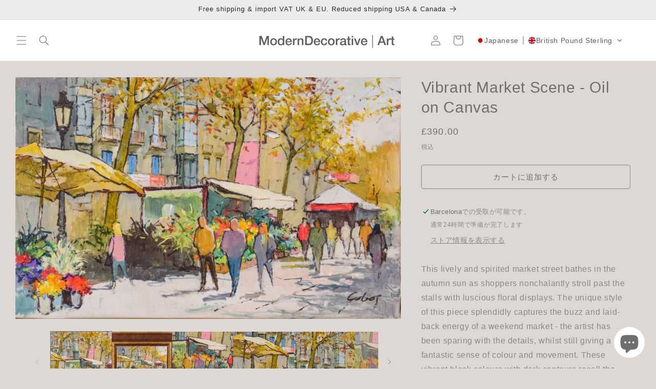

--- FILE ---
content_type: text/html; charset=utf-8
request_url: https://moderndecorative.com/ja/products/market-scene-painting
body_size: 56994
content:
<!doctype html>
<html class="no-js" lang="ja">
  <head>
    <meta charset="utf-8">
    <meta http-equiv="X-UA-Compatible" content="IE=edge">
    <meta name="viewport" content="width=device-width,initial-scale=1">
    <meta name="theme-color" content=""><link rel="icon" type="image/png" href="//moderndecorative.com/cdn/shop/files/MD_insta_934381a5-6ec6-4e85-a918-46e11fa34f92.jpg?crop=center&height=32&v=1679593370&width=32"><title>
      Vibrant Market Scene - Oil on Canvas
 &ndash; Modern Decorative</title>

    
      <meta name="description" content="This lively and spirited market street bathes in the autumn sun as shoppers nonchalantly stroll past the stalls with luscious floral displays. The unique style of this piece splendidly captures the buzz and laid-back energy of a weekend market - the artist has been sparing with the details, whilst still giving a fantas">
    

    

<meta property="og:site_name" content="Modern Decorative">
<meta property="og:url" content="https://moderndecorative.com/ja/products/market-scene-painting">
<meta property="og:title" content="Vibrant Market Scene - Oil on Canvas">
<meta property="og:type" content="product">
<meta property="og:description" content="This lively and spirited market street bathes in the autumn sun as shoppers nonchalantly stroll past the stalls with luscious floral displays. The unique style of this piece splendidly captures the buzz and laid-back energy of a weekend market - the artist has been sparing with the details, whilst still giving a fantas"><meta property="og:image" content="http://moderndecorative.com/cdn/shop/products/1098MarketScenePainting-1.jpg?v=1626961502">
  <meta property="og:image:secure_url" content="https://moderndecorative.com/cdn/shop/products/1098MarketScenePainting-1.jpg?v=1626961502">
  <meta property="og:image:width" content="2048">
  <meta property="og:image:height" content="1286"><meta property="og:price:amount" content="390.00">
  <meta property="og:price:currency" content="GBP"><meta name="twitter:card" content="summary_large_image">
<meta name="twitter:title" content="Vibrant Market Scene - Oil on Canvas">
<meta name="twitter:description" content="This lively and spirited market street bathes in the autumn sun as shoppers nonchalantly stroll past the stalls with luscious floral displays. The unique style of this piece splendidly captures the buzz and laid-back energy of a weekend market - the artist has been sparing with the details, whilst still giving a fantas">


    <script src="//moderndecorative.com/cdn/shop/t/55/assets/constants.js?v=58251544750838685771714117926" defer="defer"></script>
    <script src="//moderndecorative.com/cdn/shop/t/55/assets/pubsub.js?v=158357773527763999511714117926" defer="defer"></script>
    <script src="//moderndecorative.com/cdn/shop/t/55/assets/global.js?v=54939145903281508041714117926" defer="defer"></script><script src="//moderndecorative.com/cdn/shop/t/55/assets/animations.js?v=88693664871331136111714117926" defer="defer"></script><script src="//moderndecorative.com/cdn/shop/t/55/assets/jquery-min.js?v=109636719278580214541714118240" defer="defer"></script>
    <script src="//moderndecorative.com/cdn/shop/t/55/assets/custom.js?v=106886878757452470361714403060" defer="defer"></script>
    <script>window.performance && window.performance.mark && window.performance.mark('shopify.content_for_header.start');</script><meta name="google-site-verification" content="53WrLHtpDY0kfNuc62rGv_-pKC2T_Fk6tV-rN7AipXk">
<meta name="facebook-domain-verification" content="qiidzsl454dsnrpb447380bigci774">
<meta id="shopify-digital-wallet" name="shopify-digital-wallet" content="/25127780388/digital_wallets/dialog">
<meta name="shopify-checkout-api-token" content="1273494edcef9f55e0e8a135b6a864d1">
<link rel="alternate" hreflang="x-default" href="https://moderndecorative.com/products/market-scene-painting">
<link rel="alternate" hreflang="en" href="https://moderndecorative.com/products/market-scene-painting">
<link rel="alternate" hreflang="de" href="https://moderndecorative.com/de/products/market-scene-painting">
<link rel="alternate" hreflang="es" href="https://moderndecorative.com/es/products/market-scene-painting">
<link rel="alternate" hreflang="fr" href="https://moderndecorative.com/fr/products/market-scene-painting">
<link rel="alternate" hreflang="it" href="https://moderndecorative.com/it/products/market-scene-painting">
<link rel="alternate" hreflang="ja" href="https://moderndecorative.com/ja/products/market-scene-painting">
<link rel="alternate" hreflang="ko" href="https://moderndecorative.com/ko/products/market-scene-painting">
<link rel="alternate" hreflang="sv" href="https://moderndecorative.com/sv/products/market-scene-painting">
<link rel="alternate" hreflang="ar" href="https://moderndecorative.com/ar/products/market-scene-painting">
<link rel="alternate" hreflang="da" href="https://moderndecorative.com/da/products/market-scene-painting">
<link rel="alternate" hreflang="el" href="https://moderndecorative.com/el/products/market-scene-painting">
<link rel="alternate" hreflang="fi" href="https://moderndecorative.com/fi/products/market-scene-painting">
<link rel="alternate" hreflang="nl" href="https://moderndecorative.com/nl/products/market-scene-painting">
<link rel="alternate" hreflang="no" href="https://moderndecorative.com/no/products/market-scene-painting">
<link rel="alternate" hreflang="pl" href="https://moderndecorative.com/pl/products/market-scene-painting">
<link rel="alternate" hreflang="ru" href="https://moderndecorative.com/ru/products/market-scene-painting">
<link rel="alternate" hreflang="tr" href="https://moderndecorative.com/tr/products/market-scene-painting">
<link rel="alternate" hreflang="pt" href="https://moderndecorative.com/pt/products/market-scene-painting">
<link rel="alternate" hreflang="zh-Hans" href="https://moderndecorative.com/zh-hans/products/market-scene-painting">
<link rel="alternate" hreflang="zh-Hant" href="https://moderndecorative.com/zh-hant/products/market-scene-painting">
<link rel="alternate" hreflang="zh-Hans-AC" href="https://moderndecorative.com/zh-hans/products/market-scene-painting">
<link rel="alternate" hreflang="zh-Hant-AC" href="https://moderndecorative.com/zh-hant/products/market-scene-painting">
<link rel="alternate" hreflang="zh-Hans-AD" href="https://moderndecorative.com/zh-hans/products/market-scene-painting">
<link rel="alternate" hreflang="zh-Hant-AD" href="https://moderndecorative.com/zh-hant/products/market-scene-painting">
<link rel="alternate" hreflang="zh-Hans-AE" href="https://moderndecorative.com/zh-hans/products/market-scene-painting">
<link rel="alternate" hreflang="zh-Hant-AE" href="https://moderndecorative.com/zh-hant/products/market-scene-painting">
<link rel="alternate" hreflang="zh-Hans-AF" href="https://moderndecorative.com/zh-hans/products/market-scene-painting">
<link rel="alternate" hreflang="zh-Hant-AF" href="https://moderndecorative.com/zh-hant/products/market-scene-painting">
<link rel="alternate" hreflang="zh-Hans-AG" href="https://moderndecorative.com/zh-hans/products/market-scene-painting">
<link rel="alternate" hreflang="zh-Hant-AG" href="https://moderndecorative.com/zh-hant/products/market-scene-painting">
<link rel="alternate" hreflang="zh-Hans-AI" href="https://moderndecorative.com/zh-hans/products/market-scene-painting">
<link rel="alternate" hreflang="zh-Hant-AI" href="https://moderndecorative.com/zh-hant/products/market-scene-painting">
<link rel="alternate" hreflang="zh-Hans-AL" href="https://moderndecorative.com/zh-hans/products/market-scene-painting">
<link rel="alternate" hreflang="zh-Hant-AL" href="https://moderndecorative.com/zh-hant/products/market-scene-painting">
<link rel="alternate" hreflang="zh-Hans-AM" href="https://moderndecorative.com/zh-hans/products/market-scene-painting">
<link rel="alternate" hreflang="zh-Hant-AM" href="https://moderndecorative.com/zh-hant/products/market-scene-painting">
<link rel="alternate" hreflang="zh-Hans-AO" href="https://moderndecorative.com/zh-hans/products/market-scene-painting">
<link rel="alternate" hreflang="zh-Hant-AO" href="https://moderndecorative.com/zh-hant/products/market-scene-painting">
<link rel="alternate" hreflang="zh-Hans-AR" href="https://moderndecorative.com/zh-hans/products/market-scene-painting">
<link rel="alternate" hreflang="zh-Hant-AR" href="https://moderndecorative.com/zh-hant/products/market-scene-painting">
<link rel="alternate" hreflang="zh-Hans-AT" href="https://moderndecorative.com/zh-hans/products/market-scene-painting">
<link rel="alternate" hreflang="zh-Hant-AT" href="https://moderndecorative.com/zh-hant/products/market-scene-painting">
<link rel="alternate" hreflang="zh-Hans-AU" href="https://moderndecorative.com/zh-hans/products/market-scene-painting">
<link rel="alternate" hreflang="zh-Hant-AU" href="https://moderndecorative.com/zh-hant/products/market-scene-painting">
<link rel="alternate" hreflang="zh-Hans-AW" href="https://moderndecorative.com/zh-hans/products/market-scene-painting">
<link rel="alternate" hreflang="zh-Hant-AW" href="https://moderndecorative.com/zh-hant/products/market-scene-painting">
<link rel="alternate" hreflang="zh-Hans-AX" href="https://moderndecorative.com/zh-hans/products/market-scene-painting">
<link rel="alternate" hreflang="zh-Hant-AX" href="https://moderndecorative.com/zh-hant/products/market-scene-painting">
<link rel="alternate" hreflang="zh-Hans-AZ" href="https://moderndecorative.com/zh-hans/products/market-scene-painting">
<link rel="alternate" hreflang="zh-Hant-AZ" href="https://moderndecorative.com/zh-hant/products/market-scene-painting">
<link rel="alternate" hreflang="zh-Hans-BA" href="https://moderndecorative.com/zh-hans/products/market-scene-painting">
<link rel="alternate" hreflang="zh-Hant-BA" href="https://moderndecorative.com/zh-hant/products/market-scene-painting">
<link rel="alternate" hreflang="zh-Hans-BB" href="https://moderndecorative.com/zh-hans/products/market-scene-painting">
<link rel="alternate" hreflang="zh-Hant-BB" href="https://moderndecorative.com/zh-hant/products/market-scene-painting">
<link rel="alternate" hreflang="zh-Hans-BD" href="https://moderndecorative.com/zh-hans/products/market-scene-painting">
<link rel="alternate" hreflang="zh-Hant-BD" href="https://moderndecorative.com/zh-hant/products/market-scene-painting">
<link rel="alternate" hreflang="zh-Hans-BE" href="https://moderndecorative.com/zh-hans/products/market-scene-painting">
<link rel="alternate" hreflang="zh-Hant-BE" href="https://moderndecorative.com/zh-hant/products/market-scene-painting">
<link rel="alternate" hreflang="zh-Hans-BF" href="https://moderndecorative.com/zh-hans/products/market-scene-painting">
<link rel="alternate" hreflang="zh-Hant-BF" href="https://moderndecorative.com/zh-hant/products/market-scene-painting">
<link rel="alternate" hreflang="zh-Hans-BG" href="https://moderndecorative.com/zh-hans/products/market-scene-painting">
<link rel="alternate" hreflang="zh-Hant-BG" href="https://moderndecorative.com/zh-hant/products/market-scene-painting">
<link rel="alternate" hreflang="zh-Hans-BH" href="https://moderndecorative.com/zh-hans/products/market-scene-painting">
<link rel="alternate" hreflang="zh-Hant-BH" href="https://moderndecorative.com/zh-hant/products/market-scene-painting">
<link rel="alternate" hreflang="zh-Hans-BI" href="https://moderndecorative.com/zh-hans/products/market-scene-painting">
<link rel="alternate" hreflang="zh-Hant-BI" href="https://moderndecorative.com/zh-hant/products/market-scene-painting">
<link rel="alternate" hreflang="zh-Hans-BJ" href="https://moderndecorative.com/zh-hans/products/market-scene-painting">
<link rel="alternate" hreflang="zh-Hant-BJ" href="https://moderndecorative.com/zh-hant/products/market-scene-painting">
<link rel="alternate" hreflang="zh-Hans-BL" href="https://moderndecorative.com/zh-hans/products/market-scene-painting">
<link rel="alternate" hreflang="zh-Hant-BL" href="https://moderndecorative.com/zh-hant/products/market-scene-painting">
<link rel="alternate" hreflang="zh-Hans-BM" href="https://moderndecorative.com/zh-hans/products/market-scene-painting">
<link rel="alternate" hreflang="zh-Hant-BM" href="https://moderndecorative.com/zh-hant/products/market-scene-painting">
<link rel="alternate" hreflang="zh-Hans-BN" href="https://moderndecorative.com/zh-hans/products/market-scene-painting">
<link rel="alternate" hreflang="zh-Hant-BN" href="https://moderndecorative.com/zh-hant/products/market-scene-painting">
<link rel="alternate" hreflang="zh-Hans-BO" href="https://moderndecorative.com/zh-hans/products/market-scene-painting">
<link rel="alternate" hreflang="zh-Hant-BO" href="https://moderndecorative.com/zh-hant/products/market-scene-painting">
<link rel="alternate" hreflang="zh-Hans-BQ" href="https://moderndecorative.com/zh-hans/products/market-scene-painting">
<link rel="alternate" hreflang="zh-Hant-BQ" href="https://moderndecorative.com/zh-hant/products/market-scene-painting">
<link rel="alternate" hreflang="zh-Hans-BR" href="https://moderndecorative.com/zh-hans/products/market-scene-painting">
<link rel="alternate" hreflang="zh-Hant-BR" href="https://moderndecorative.com/zh-hant/products/market-scene-painting">
<link rel="alternate" hreflang="zh-Hans-BS" href="https://moderndecorative.com/zh-hans/products/market-scene-painting">
<link rel="alternate" hreflang="zh-Hant-BS" href="https://moderndecorative.com/zh-hant/products/market-scene-painting">
<link rel="alternate" hreflang="zh-Hans-BT" href="https://moderndecorative.com/zh-hans/products/market-scene-painting">
<link rel="alternate" hreflang="zh-Hant-BT" href="https://moderndecorative.com/zh-hant/products/market-scene-painting">
<link rel="alternate" hreflang="zh-Hans-BW" href="https://moderndecorative.com/zh-hans/products/market-scene-painting">
<link rel="alternate" hreflang="zh-Hant-BW" href="https://moderndecorative.com/zh-hant/products/market-scene-painting">
<link rel="alternate" hreflang="zh-Hans-BY" href="https://moderndecorative.com/zh-hans/products/market-scene-painting">
<link rel="alternate" hreflang="zh-Hant-BY" href="https://moderndecorative.com/zh-hant/products/market-scene-painting">
<link rel="alternate" hreflang="zh-Hans-BZ" href="https://moderndecorative.com/zh-hans/products/market-scene-painting">
<link rel="alternate" hreflang="zh-Hant-BZ" href="https://moderndecorative.com/zh-hant/products/market-scene-painting">
<link rel="alternate" hreflang="zh-Hans-CA" href="https://moderndecorative.com/zh-hans/products/market-scene-painting">
<link rel="alternate" hreflang="zh-Hant-CA" href="https://moderndecorative.com/zh-hant/products/market-scene-painting">
<link rel="alternate" hreflang="zh-Hans-CC" href="https://moderndecorative.com/zh-hans/products/market-scene-painting">
<link rel="alternate" hreflang="zh-Hant-CC" href="https://moderndecorative.com/zh-hant/products/market-scene-painting">
<link rel="alternate" hreflang="zh-Hans-CD" href="https://moderndecorative.com/zh-hans/products/market-scene-painting">
<link rel="alternate" hreflang="zh-Hant-CD" href="https://moderndecorative.com/zh-hant/products/market-scene-painting">
<link rel="alternate" hreflang="zh-Hans-CF" href="https://moderndecorative.com/zh-hans/products/market-scene-painting">
<link rel="alternate" hreflang="zh-Hant-CF" href="https://moderndecorative.com/zh-hant/products/market-scene-painting">
<link rel="alternate" hreflang="zh-Hans-CG" href="https://moderndecorative.com/zh-hans/products/market-scene-painting">
<link rel="alternate" hreflang="zh-Hant-CG" href="https://moderndecorative.com/zh-hant/products/market-scene-painting">
<link rel="alternate" hreflang="zh-Hans-CH" href="https://moderndecorative.com/zh-hans/products/market-scene-painting">
<link rel="alternate" hreflang="zh-Hant-CH" href="https://moderndecorative.com/zh-hant/products/market-scene-painting">
<link rel="alternate" hreflang="zh-Hans-CI" href="https://moderndecorative.com/zh-hans/products/market-scene-painting">
<link rel="alternate" hreflang="zh-Hant-CI" href="https://moderndecorative.com/zh-hant/products/market-scene-painting">
<link rel="alternate" hreflang="zh-Hans-CK" href="https://moderndecorative.com/zh-hans/products/market-scene-painting">
<link rel="alternate" hreflang="zh-Hant-CK" href="https://moderndecorative.com/zh-hant/products/market-scene-painting">
<link rel="alternate" hreflang="zh-Hans-CL" href="https://moderndecorative.com/zh-hans/products/market-scene-painting">
<link rel="alternate" hreflang="zh-Hant-CL" href="https://moderndecorative.com/zh-hant/products/market-scene-painting">
<link rel="alternate" hreflang="zh-Hans-CM" href="https://moderndecorative.com/zh-hans/products/market-scene-painting">
<link rel="alternate" hreflang="zh-Hant-CM" href="https://moderndecorative.com/zh-hant/products/market-scene-painting">
<link rel="alternate" hreflang="zh-Hans-CN" href="https://moderndecorative.com/zh-hans/products/market-scene-painting">
<link rel="alternate" hreflang="zh-Hant-CN" href="https://moderndecorative.com/zh-hant/products/market-scene-painting">
<link rel="alternate" hreflang="zh-Hans-CO" href="https://moderndecorative.com/zh-hans/products/market-scene-painting">
<link rel="alternate" hreflang="zh-Hant-CO" href="https://moderndecorative.com/zh-hant/products/market-scene-painting">
<link rel="alternate" hreflang="zh-Hans-CR" href="https://moderndecorative.com/zh-hans/products/market-scene-painting">
<link rel="alternate" hreflang="zh-Hant-CR" href="https://moderndecorative.com/zh-hant/products/market-scene-painting">
<link rel="alternate" hreflang="zh-Hans-CV" href="https://moderndecorative.com/zh-hans/products/market-scene-painting">
<link rel="alternate" hreflang="zh-Hant-CV" href="https://moderndecorative.com/zh-hant/products/market-scene-painting">
<link rel="alternate" hreflang="zh-Hans-CW" href="https://moderndecorative.com/zh-hans/products/market-scene-painting">
<link rel="alternate" hreflang="zh-Hant-CW" href="https://moderndecorative.com/zh-hant/products/market-scene-painting">
<link rel="alternate" hreflang="zh-Hans-CX" href="https://moderndecorative.com/zh-hans/products/market-scene-painting">
<link rel="alternate" hreflang="zh-Hant-CX" href="https://moderndecorative.com/zh-hant/products/market-scene-painting">
<link rel="alternate" hreflang="zh-Hans-CY" href="https://moderndecorative.com/zh-hans/products/market-scene-painting">
<link rel="alternate" hreflang="zh-Hant-CY" href="https://moderndecorative.com/zh-hant/products/market-scene-painting">
<link rel="alternate" hreflang="zh-Hans-CZ" href="https://moderndecorative.com/zh-hans/products/market-scene-painting">
<link rel="alternate" hreflang="zh-Hant-CZ" href="https://moderndecorative.com/zh-hant/products/market-scene-painting">
<link rel="alternate" hreflang="zh-Hans-DE" href="https://moderndecorative.com/zh-hans/products/market-scene-painting">
<link rel="alternate" hreflang="zh-Hant-DE" href="https://moderndecorative.com/zh-hant/products/market-scene-painting">
<link rel="alternate" hreflang="zh-Hans-DJ" href="https://moderndecorative.com/zh-hans/products/market-scene-painting">
<link rel="alternate" hreflang="zh-Hant-DJ" href="https://moderndecorative.com/zh-hant/products/market-scene-painting">
<link rel="alternate" hreflang="zh-Hans-DK" href="https://moderndecorative.com/zh-hans/products/market-scene-painting">
<link rel="alternate" hreflang="zh-Hant-DK" href="https://moderndecorative.com/zh-hant/products/market-scene-painting">
<link rel="alternate" hreflang="zh-Hans-DM" href="https://moderndecorative.com/zh-hans/products/market-scene-painting">
<link rel="alternate" hreflang="zh-Hant-DM" href="https://moderndecorative.com/zh-hant/products/market-scene-painting">
<link rel="alternate" hreflang="zh-Hans-DO" href="https://moderndecorative.com/zh-hans/products/market-scene-painting">
<link rel="alternate" hreflang="zh-Hant-DO" href="https://moderndecorative.com/zh-hant/products/market-scene-painting">
<link rel="alternate" hreflang="zh-Hans-DZ" href="https://moderndecorative.com/zh-hans/products/market-scene-painting">
<link rel="alternate" hreflang="zh-Hant-DZ" href="https://moderndecorative.com/zh-hant/products/market-scene-painting">
<link rel="alternate" hreflang="zh-Hans-EC" href="https://moderndecorative.com/zh-hans/products/market-scene-painting">
<link rel="alternate" hreflang="zh-Hant-EC" href="https://moderndecorative.com/zh-hant/products/market-scene-painting">
<link rel="alternate" hreflang="zh-Hans-EE" href="https://moderndecorative.com/zh-hans/products/market-scene-painting">
<link rel="alternate" hreflang="zh-Hant-EE" href="https://moderndecorative.com/zh-hant/products/market-scene-painting">
<link rel="alternate" hreflang="zh-Hans-EG" href="https://moderndecorative.com/zh-hans/products/market-scene-painting">
<link rel="alternate" hreflang="zh-Hant-EG" href="https://moderndecorative.com/zh-hant/products/market-scene-painting">
<link rel="alternate" hreflang="zh-Hans-EH" href="https://moderndecorative.com/zh-hans/products/market-scene-painting">
<link rel="alternate" hreflang="zh-Hant-EH" href="https://moderndecorative.com/zh-hant/products/market-scene-painting">
<link rel="alternate" hreflang="zh-Hans-ER" href="https://moderndecorative.com/zh-hans/products/market-scene-painting">
<link rel="alternate" hreflang="zh-Hant-ER" href="https://moderndecorative.com/zh-hant/products/market-scene-painting">
<link rel="alternate" hreflang="zh-Hans-ES" href="https://moderndecorative.com/zh-hans/products/market-scene-painting">
<link rel="alternate" hreflang="zh-Hant-ES" href="https://moderndecorative.com/zh-hant/products/market-scene-painting">
<link rel="alternate" hreflang="zh-Hans-ET" href="https://moderndecorative.com/zh-hans/products/market-scene-painting">
<link rel="alternate" hreflang="zh-Hant-ET" href="https://moderndecorative.com/zh-hant/products/market-scene-painting">
<link rel="alternate" hreflang="zh-Hans-FI" href="https://moderndecorative.com/zh-hans/products/market-scene-painting">
<link rel="alternate" hreflang="zh-Hant-FI" href="https://moderndecorative.com/zh-hant/products/market-scene-painting">
<link rel="alternate" hreflang="zh-Hans-FJ" href="https://moderndecorative.com/zh-hans/products/market-scene-painting">
<link rel="alternate" hreflang="zh-Hant-FJ" href="https://moderndecorative.com/zh-hant/products/market-scene-painting">
<link rel="alternate" hreflang="zh-Hans-FK" href="https://moderndecorative.com/zh-hans/products/market-scene-painting">
<link rel="alternate" hreflang="zh-Hant-FK" href="https://moderndecorative.com/zh-hant/products/market-scene-painting">
<link rel="alternate" hreflang="zh-Hans-FO" href="https://moderndecorative.com/zh-hans/products/market-scene-painting">
<link rel="alternate" hreflang="zh-Hant-FO" href="https://moderndecorative.com/zh-hant/products/market-scene-painting">
<link rel="alternate" hreflang="zh-Hans-FR" href="https://moderndecorative.com/zh-hans/products/market-scene-painting">
<link rel="alternate" hreflang="zh-Hant-FR" href="https://moderndecorative.com/zh-hant/products/market-scene-painting">
<link rel="alternate" hreflang="zh-Hans-GA" href="https://moderndecorative.com/zh-hans/products/market-scene-painting">
<link rel="alternate" hreflang="zh-Hant-GA" href="https://moderndecorative.com/zh-hant/products/market-scene-painting">
<link rel="alternate" hreflang="zh-Hans-GB" href="https://moderndecorative.com/zh-hans/products/market-scene-painting">
<link rel="alternate" hreflang="zh-Hant-GB" href="https://moderndecorative.com/zh-hant/products/market-scene-painting">
<link rel="alternate" hreflang="zh-Hans-GD" href="https://moderndecorative.com/zh-hans/products/market-scene-painting">
<link rel="alternate" hreflang="zh-Hant-GD" href="https://moderndecorative.com/zh-hant/products/market-scene-painting">
<link rel="alternate" hreflang="zh-Hans-GE" href="https://moderndecorative.com/zh-hans/products/market-scene-painting">
<link rel="alternate" hreflang="zh-Hant-GE" href="https://moderndecorative.com/zh-hant/products/market-scene-painting">
<link rel="alternate" hreflang="zh-Hans-GF" href="https://moderndecorative.com/zh-hans/products/market-scene-painting">
<link rel="alternate" hreflang="zh-Hant-GF" href="https://moderndecorative.com/zh-hant/products/market-scene-painting">
<link rel="alternate" hreflang="zh-Hans-GG" href="https://moderndecorative.com/zh-hans/products/market-scene-painting">
<link rel="alternate" hreflang="zh-Hant-GG" href="https://moderndecorative.com/zh-hant/products/market-scene-painting">
<link rel="alternate" hreflang="zh-Hans-GH" href="https://moderndecorative.com/zh-hans/products/market-scene-painting">
<link rel="alternate" hreflang="zh-Hant-GH" href="https://moderndecorative.com/zh-hant/products/market-scene-painting">
<link rel="alternate" hreflang="zh-Hans-GI" href="https://moderndecorative.com/zh-hans/products/market-scene-painting">
<link rel="alternate" hreflang="zh-Hant-GI" href="https://moderndecorative.com/zh-hant/products/market-scene-painting">
<link rel="alternate" hreflang="zh-Hans-GL" href="https://moderndecorative.com/zh-hans/products/market-scene-painting">
<link rel="alternate" hreflang="zh-Hant-GL" href="https://moderndecorative.com/zh-hant/products/market-scene-painting">
<link rel="alternate" hreflang="zh-Hans-GM" href="https://moderndecorative.com/zh-hans/products/market-scene-painting">
<link rel="alternate" hreflang="zh-Hant-GM" href="https://moderndecorative.com/zh-hant/products/market-scene-painting">
<link rel="alternate" hreflang="zh-Hans-GN" href="https://moderndecorative.com/zh-hans/products/market-scene-painting">
<link rel="alternate" hreflang="zh-Hant-GN" href="https://moderndecorative.com/zh-hant/products/market-scene-painting">
<link rel="alternate" hreflang="zh-Hans-GP" href="https://moderndecorative.com/zh-hans/products/market-scene-painting">
<link rel="alternate" hreflang="zh-Hant-GP" href="https://moderndecorative.com/zh-hant/products/market-scene-painting">
<link rel="alternate" hreflang="zh-Hans-GQ" href="https://moderndecorative.com/zh-hans/products/market-scene-painting">
<link rel="alternate" hreflang="zh-Hant-GQ" href="https://moderndecorative.com/zh-hant/products/market-scene-painting">
<link rel="alternate" hreflang="zh-Hans-GR" href="https://moderndecorative.com/zh-hans/products/market-scene-painting">
<link rel="alternate" hreflang="zh-Hant-GR" href="https://moderndecorative.com/zh-hant/products/market-scene-painting">
<link rel="alternate" hreflang="zh-Hans-GS" href="https://moderndecorative.com/zh-hans/products/market-scene-painting">
<link rel="alternate" hreflang="zh-Hant-GS" href="https://moderndecorative.com/zh-hant/products/market-scene-painting">
<link rel="alternate" hreflang="zh-Hans-GT" href="https://moderndecorative.com/zh-hans/products/market-scene-painting">
<link rel="alternate" hreflang="zh-Hant-GT" href="https://moderndecorative.com/zh-hant/products/market-scene-painting">
<link rel="alternate" hreflang="zh-Hans-GW" href="https://moderndecorative.com/zh-hans/products/market-scene-painting">
<link rel="alternate" hreflang="zh-Hant-GW" href="https://moderndecorative.com/zh-hant/products/market-scene-painting">
<link rel="alternate" hreflang="zh-Hans-GY" href="https://moderndecorative.com/zh-hans/products/market-scene-painting">
<link rel="alternate" hreflang="zh-Hant-GY" href="https://moderndecorative.com/zh-hant/products/market-scene-painting">
<link rel="alternate" hreflang="zh-Hans-HK" href="https://moderndecorative.com/zh-hans/products/market-scene-painting">
<link rel="alternate" hreflang="zh-Hant-HK" href="https://moderndecorative.com/zh-hant/products/market-scene-painting">
<link rel="alternate" hreflang="zh-Hans-HN" href="https://moderndecorative.com/zh-hans/products/market-scene-painting">
<link rel="alternate" hreflang="zh-Hant-HN" href="https://moderndecorative.com/zh-hant/products/market-scene-painting">
<link rel="alternate" hreflang="zh-Hans-HR" href="https://moderndecorative.com/zh-hans/products/market-scene-painting">
<link rel="alternate" hreflang="zh-Hant-HR" href="https://moderndecorative.com/zh-hant/products/market-scene-painting">
<link rel="alternate" hreflang="zh-Hans-HT" href="https://moderndecorative.com/zh-hans/products/market-scene-painting">
<link rel="alternate" hreflang="zh-Hant-HT" href="https://moderndecorative.com/zh-hant/products/market-scene-painting">
<link rel="alternate" hreflang="zh-Hans-HU" href="https://moderndecorative.com/zh-hans/products/market-scene-painting">
<link rel="alternate" hreflang="zh-Hant-HU" href="https://moderndecorative.com/zh-hant/products/market-scene-painting">
<link rel="alternate" hreflang="zh-Hans-ID" href="https://moderndecorative.com/zh-hans/products/market-scene-painting">
<link rel="alternate" hreflang="zh-Hant-ID" href="https://moderndecorative.com/zh-hant/products/market-scene-painting">
<link rel="alternate" hreflang="zh-Hans-IE" href="https://moderndecorative.com/zh-hans/products/market-scene-painting">
<link rel="alternate" hreflang="zh-Hant-IE" href="https://moderndecorative.com/zh-hant/products/market-scene-painting">
<link rel="alternate" hreflang="zh-Hans-IL" href="https://moderndecorative.com/zh-hans/products/market-scene-painting">
<link rel="alternate" hreflang="zh-Hant-IL" href="https://moderndecorative.com/zh-hant/products/market-scene-painting">
<link rel="alternate" hreflang="zh-Hans-IM" href="https://moderndecorative.com/zh-hans/products/market-scene-painting">
<link rel="alternate" hreflang="zh-Hant-IM" href="https://moderndecorative.com/zh-hant/products/market-scene-painting">
<link rel="alternate" hreflang="zh-Hans-IN" href="https://moderndecorative.com/zh-hans/products/market-scene-painting">
<link rel="alternate" hreflang="zh-Hant-IN" href="https://moderndecorative.com/zh-hant/products/market-scene-painting">
<link rel="alternate" hreflang="zh-Hans-IO" href="https://moderndecorative.com/zh-hans/products/market-scene-painting">
<link rel="alternate" hreflang="zh-Hant-IO" href="https://moderndecorative.com/zh-hant/products/market-scene-painting">
<link rel="alternate" hreflang="zh-Hans-IQ" href="https://moderndecorative.com/zh-hans/products/market-scene-painting">
<link rel="alternate" hreflang="zh-Hant-IQ" href="https://moderndecorative.com/zh-hant/products/market-scene-painting">
<link rel="alternate" hreflang="zh-Hans-IS" href="https://moderndecorative.com/zh-hans/products/market-scene-painting">
<link rel="alternate" hreflang="zh-Hant-IS" href="https://moderndecorative.com/zh-hant/products/market-scene-painting">
<link rel="alternate" hreflang="zh-Hans-IT" href="https://moderndecorative.com/zh-hans/products/market-scene-painting">
<link rel="alternate" hreflang="zh-Hant-IT" href="https://moderndecorative.com/zh-hant/products/market-scene-painting">
<link rel="alternate" hreflang="zh-Hans-JE" href="https://moderndecorative.com/zh-hans/products/market-scene-painting">
<link rel="alternate" hreflang="zh-Hant-JE" href="https://moderndecorative.com/zh-hant/products/market-scene-painting">
<link rel="alternate" hreflang="zh-Hans-JM" href="https://moderndecorative.com/zh-hans/products/market-scene-painting">
<link rel="alternate" hreflang="zh-Hant-JM" href="https://moderndecorative.com/zh-hant/products/market-scene-painting">
<link rel="alternate" hreflang="zh-Hans-JO" href="https://moderndecorative.com/zh-hans/products/market-scene-painting">
<link rel="alternate" hreflang="zh-Hant-JO" href="https://moderndecorative.com/zh-hant/products/market-scene-painting">
<link rel="alternate" hreflang="zh-Hans-JP" href="https://moderndecorative.com/zh-hans/products/market-scene-painting">
<link rel="alternate" hreflang="zh-Hant-JP" href="https://moderndecorative.com/zh-hant/products/market-scene-painting">
<link rel="alternate" hreflang="zh-Hans-KE" href="https://moderndecorative.com/zh-hans/products/market-scene-painting">
<link rel="alternate" hreflang="zh-Hant-KE" href="https://moderndecorative.com/zh-hant/products/market-scene-painting">
<link rel="alternate" hreflang="zh-Hans-KG" href="https://moderndecorative.com/zh-hans/products/market-scene-painting">
<link rel="alternate" hreflang="zh-Hant-KG" href="https://moderndecorative.com/zh-hant/products/market-scene-painting">
<link rel="alternate" hreflang="zh-Hans-KH" href="https://moderndecorative.com/zh-hans/products/market-scene-painting">
<link rel="alternate" hreflang="zh-Hant-KH" href="https://moderndecorative.com/zh-hant/products/market-scene-painting">
<link rel="alternate" hreflang="zh-Hans-KI" href="https://moderndecorative.com/zh-hans/products/market-scene-painting">
<link rel="alternate" hreflang="zh-Hant-KI" href="https://moderndecorative.com/zh-hant/products/market-scene-painting">
<link rel="alternate" hreflang="zh-Hans-KM" href="https://moderndecorative.com/zh-hans/products/market-scene-painting">
<link rel="alternate" hreflang="zh-Hant-KM" href="https://moderndecorative.com/zh-hant/products/market-scene-painting">
<link rel="alternate" hreflang="zh-Hans-KN" href="https://moderndecorative.com/zh-hans/products/market-scene-painting">
<link rel="alternate" hreflang="zh-Hant-KN" href="https://moderndecorative.com/zh-hant/products/market-scene-painting">
<link rel="alternate" hreflang="zh-Hans-KR" href="https://moderndecorative.com/zh-hans/products/market-scene-painting">
<link rel="alternate" hreflang="zh-Hant-KR" href="https://moderndecorative.com/zh-hant/products/market-scene-painting">
<link rel="alternate" hreflang="zh-Hans-KW" href="https://moderndecorative.com/zh-hans/products/market-scene-painting">
<link rel="alternate" hreflang="zh-Hant-KW" href="https://moderndecorative.com/zh-hant/products/market-scene-painting">
<link rel="alternate" hreflang="zh-Hans-KY" href="https://moderndecorative.com/zh-hans/products/market-scene-painting">
<link rel="alternate" hreflang="zh-Hant-KY" href="https://moderndecorative.com/zh-hant/products/market-scene-painting">
<link rel="alternate" hreflang="zh-Hans-KZ" href="https://moderndecorative.com/zh-hans/products/market-scene-painting">
<link rel="alternate" hreflang="zh-Hant-KZ" href="https://moderndecorative.com/zh-hant/products/market-scene-painting">
<link rel="alternate" hreflang="zh-Hans-LA" href="https://moderndecorative.com/zh-hans/products/market-scene-painting">
<link rel="alternate" hreflang="zh-Hant-LA" href="https://moderndecorative.com/zh-hant/products/market-scene-painting">
<link rel="alternate" hreflang="zh-Hans-LB" href="https://moderndecorative.com/zh-hans/products/market-scene-painting">
<link rel="alternate" hreflang="zh-Hant-LB" href="https://moderndecorative.com/zh-hant/products/market-scene-painting">
<link rel="alternate" hreflang="zh-Hans-LC" href="https://moderndecorative.com/zh-hans/products/market-scene-painting">
<link rel="alternate" hreflang="zh-Hant-LC" href="https://moderndecorative.com/zh-hant/products/market-scene-painting">
<link rel="alternate" hreflang="zh-Hans-LI" href="https://moderndecorative.com/zh-hans/products/market-scene-painting">
<link rel="alternate" hreflang="zh-Hant-LI" href="https://moderndecorative.com/zh-hant/products/market-scene-painting">
<link rel="alternate" hreflang="zh-Hans-LK" href="https://moderndecorative.com/zh-hans/products/market-scene-painting">
<link rel="alternate" hreflang="zh-Hant-LK" href="https://moderndecorative.com/zh-hant/products/market-scene-painting">
<link rel="alternate" hreflang="zh-Hans-LR" href="https://moderndecorative.com/zh-hans/products/market-scene-painting">
<link rel="alternate" hreflang="zh-Hant-LR" href="https://moderndecorative.com/zh-hant/products/market-scene-painting">
<link rel="alternate" hreflang="zh-Hans-LS" href="https://moderndecorative.com/zh-hans/products/market-scene-painting">
<link rel="alternate" hreflang="zh-Hant-LS" href="https://moderndecorative.com/zh-hant/products/market-scene-painting">
<link rel="alternate" hreflang="zh-Hans-LT" href="https://moderndecorative.com/zh-hans/products/market-scene-painting">
<link rel="alternate" hreflang="zh-Hant-LT" href="https://moderndecorative.com/zh-hant/products/market-scene-painting">
<link rel="alternate" hreflang="zh-Hans-LU" href="https://moderndecorative.com/zh-hans/products/market-scene-painting">
<link rel="alternate" hreflang="zh-Hant-LU" href="https://moderndecorative.com/zh-hant/products/market-scene-painting">
<link rel="alternate" hreflang="zh-Hans-LV" href="https://moderndecorative.com/zh-hans/products/market-scene-painting">
<link rel="alternate" hreflang="zh-Hant-LV" href="https://moderndecorative.com/zh-hant/products/market-scene-painting">
<link rel="alternate" hreflang="zh-Hans-LY" href="https://moderndecorative.com/zh-hans/products/market-scene-painting">
<link rel="alternate" hreflang="zh-Hant-LY" href="https://moderndecorative.com/zh-hant/products/market-scene-painting">
<link rel="alternate" hreflang="zh-Hans-MA" href="https://moderndecorative.com/zh-hans/products/market-scene-painting">
<link rel="alternate" hreflang="zh-Hant-MA" href="https://moderndecorative.com/zh-hant/products/market-scene-painting">
<link rel="alternate" hreflang="zh-Hans-MC" href="https://moderndecorative.com/zh-hans/products/market-scene-painting">
<link rel="alternate" hreflang="zh-Hant-MC" href="https://moderndecorative.com/zh-hant/products/market-scene-painting">
<link rel="alternate" hreflang="zh-Hans-MD" href="https://moderndecorative.com/zh-hans/products/market-scene-painting">
<link rel="alternate" hreflang="zh-Hant-MD" href="https://moderndecorative.com/zh-hant/products/market-scene-painting">
<link rel="alternate" hreflang="zh-Hans-ME" href="https://moderndecorative.com/zh-hans/products/market-scene-painting">
<link rel="alternate" hreflang="zh-Hant-ME" href="https://moderndecorative.com/zh-hant/products/market-scene-painting">
<link rel="alternate" hreflang="zh-Hans-MF" href="https://moderndecorative.com/zh-hans/products/market-scene-painting">
<link rel="alternate" hreflang="zh-Hant-MF" href="https://moderndecorative.com/zh-hant/products/market-scene-painting">
<link rel="alternate" hreflang="zh-Hans-MG" href="https://moderndecorative.com/zh-hans/products/market-scene-painting">
<link rel="alternate" hreflang="zh-Hant-MG" href="https://moderndecorative.com/zh-hant/products/market-scene-painting">
<link rel="alternate" hreflang="zh-Hans-MK" href="https://moderndecorative.com/zh-hans/products/market-scene-painting">
<link rel="alternate" hreflang="zh-Hant-MK" href="https://moderndecorative.com/zh-hant/products/market-scene-painting">
<link rel="alternate" hreflang="zh-Hans-ML" href="https://moderndecorative.com/zh-hans/products/market-scene-painting">
<link rel="alternate" hreflang="zh-Hant-ML" href="https://moderndecorative.com/zh-hant/products/market-scene-painting">
<link rel="alternate" hreflang="zh-Hans-MM" href="https://moderndecorative.com/zh-hans/products/market-scene-painting">
<link rel="alternate" hreflang="zh-Hant-MM" href="https://moderndecorative.com/zh-hant/products/market-scene-painting">
<link rel="alternate" hreflang="zh-Hans-MN" href="https://moderndecorative.com/zh-hans/products/market-scene-painting">
<link rel="alternate" hreflang="zh-Hant-MN" href="https://moderndecorative.com/zh-hant/products/market-scene-painting">
<link rel="alternate" hreflang="zh-Hans-MO" href="https://moderndecorative.com/zh-hans/products/market-scene-painting">
<link rel="alternate" hreflang="zh-Hant-MO" href="https://moderndecorative.com/zh-hant/products/market-scene-painting">
<link rel="alternate" hreflang="zh-Hans-MQ" href="https://moderndecorative.com/zh-hans/products/market-scene-painting">
<link rel="alternate" hreflang="zh-Hant-MQ" href="https://moderndecorative.com/zh-hant/products/market-scene-painting">
<link rel="alternate" hreflang="zh-Hans-MR" href="https://moderndecorative.com/zh-hans/products/market-scene-painting">
<link rel="alternate" hreflang="zh-Hant-MR" href="https://moderndecorative.com/zh-hant/products/market-scene-painting">
<link rel="alternate" hreflang="zh-Hans-MS" href="https://moderndecorative.com/zh-hans/products/market-scene-painting">
<link rel="alternate" hreflang="zh-Hant-MS" href="https://moderndecorative.com/zh-hant/products/market-scene-painting">
<link rel="alternate" hreflang="zh-Hans-MT" href="https://moderndecorative.com/zh-hans/products/market-scene-painting">
<link rel="alternate" hreflang="zh-Hant-MT" href="https://moderndecorative.com/zh-hant/products/market-scene-painting">
<link rel="alternate" hreflang="zh-Hans-MU" href="https://moderndecorative.com/zh-hans/products/market-scene-painting">
<link rel="alternate" hreflang="zh-Hant-MU" href="https://moderndecorative.com/zh-hant/products/market-scene-painting">
<link rel="alternate" hreflang="zh-Hans-MV" href="https://moderndecorative.com/zh-hans/products/market-scene-painting">
<link rel="alternate" hreflang="zh-Hant-MV" href="https://moderndecorative.com/zh-hant/products/market-scene-painting">
<link rel="alternate" hreflang="zh-Hans-MW" href="https://moderndecorative.com/zh-hans/products/market-scene-painting">
<link rel="alternate" hreflang="zh-Hant-MW" href="https://moderndecorative.com/zh-hant/products/market-scene-painting">
<link rel="alternate" hreflang="zh-Hans-MX" href="https://moderndecorative.com/zh-hans/products/market-scene-painting">
<link rel="alternate" hreflang="zh-Hant-MX" href="https://moderndecorative.com/zh-hant/products/market-scene-painting">
<link rel="alternate" hreflang="zh-Hans-MY" href="https://moderndecorative.com/zh-hans/products/market-scene-painting">
<link rel="alternate" hreflang="zh-Hant-MY" href="https://moderndecorative.com/zh-hant/products/market-scene-painting">
<link rel="alternate" hreflang="zh-Hans-MZ" href="https://moderndecorative.com/zh-hans/products/market-scene-painting">
<link rel="alternate" hreflang="zh-Hant-MZ" href="https://moderndecorative.com/zh-hant/products/market-scene-painting">
<link rel="alternate" hreflang="zh-Hans-NA" href="https://moderndecorative.com/zh-hans/products/market-scene-painting">
<link rel="alternate" hreflang="zh-Hant-NA" href="https://moderndecorative.com/zh-hant/products/market-scene-painting">
<link rel="alternate" hreflang="zh-Hans-NC" href="https://moderndecorative.com/zh-hans/products/market-scene-painting">
<link rel="alternate" hreflang="zh-Hant-NC" href="https://moderndecorative.com/zh-hant/products/market-scene-painting">
<link rel="alternate" hreflang="zh-Hans-NE" href="https://moderndecorative.com/zh-hans/products/market-scene-painting">
<link rel="alternate" hreflang="zh-Hant-NE" href="https://moderndecorative.com/zh-hant/products/market-scene-painting">
<link rel="alternate" hreflang="zh-Hans-NF" href="https://moderndecorative.com/zh-hans/products/market-scene-painting">
<link rel="alternate" hreflang="zh-Hant-NF" href="https://moderndecorative.com/zh-hant/products/market-scene-painting">
<link rel="alternate" hreflang="zh-Hans-NG" href="https://moderndecorative.com/zh-hans/products/market-scene-painting">
<link rel="alternate" hreflang="zh-Hant-NG" href="https://moderndecorative.com/zh-hant/products/market-scene-painting">
<link rel="alternate" hreflang="zh-Hans-NI" href="https://moderndecorative.com/zh-hans/products/market-scene-painting">
<link rel="alternate" hreflang="zh-Hant-NI" href="https://moderndecorative.com/zh-hant/products/market-scene-painting">
<link rel="alternate" hreflang="zh-Hans-NL" href="https://moderndecorative.com/zh-hans/products/market-scene-painting">
<link rel="alternate" hreflang="zh-Hant-NL" href="https://moderndecorative.com/zh-hant/products/market-scene-painting">
<link rel="alternate" hreflang="zh-Hans-NO" href="https://moderndecorative.com/zh-hans/products/market-scene-painting">
<link rel="alternate" hreflang="zh-Hant-NO" href="https://moderndecorative.com/zh-hant/products/market-scene-painting">
<link rel="alternate" hreflang="zh-Hans-NP" href="https://moderndecorative.com/zh-hans/products/market-scene-painting">
<link rel="alternate" hreflang="zh-Hant-NP" href="https://moderndecorative.com/zh-hant/products/market-scene-painting">
<link rel="alternate" hreflang="zh-Hans-NR" href="https://moderndecorative.com/zh-hans/products/market-scene-painting">
<link rel="alternate" hreflang="zh-Hant-NR" href="https://moderndecorative.com/zh-hant/products/market-scene-painting">
<link rel="alternate" hreflang="zh-Hans-NU" href="https://moderndecorative.com/zh-hans/products/market-scene-painting">
<link rel="alternate" hreflang="zh-Hant-NU" href="https://moderndecorative.com/zh-hant/products/market-scene-painting">
<link rel="alternate" hreflang="zh-Hans-NZ" href="https://moderndecorative.com/zh-hans/products/market-scene-painting">
<link rel="alternate" hreflang="zh-Hant-NZ" href="https://moderndecorative.com/zh-hant/products/market-scene-painting">
<link rel="alternate" hreflang="zh-Hans-OM" href="https://moderndecorative.com/zh-hans/products/market-scene-painting">
<link rel="alternate" hreflang="zh-Hant-OM" href="https://moderndecorative.com/zh-hant/products/market-scene-painting">
<link rel="alternate" hreflang="zh-Hans-PA" href="https://moderndecorative.com/zh-hans/products/market-scene-painting">
<link rel="alternate" hreflang="zh-Hant-PA" href="https://moderndecorative.com/zh-hant/products/market-scene-painting">
<link rel="alternate" hreflang="zh-Hans-PE" href="https://moderndecorative.com/zh-hans/products/market-scene-painting">
<link rel="alternate" hreflang="zh-Hant-PE" href="https://moderndecorative.com/zh-hant/products/market-scene-painting">
<link rel="alternate" hreflang="zh-Hans-PF" href="https://moderndecorative.com/zh-hans/products/market-scene-painting">
<link rel="alternate" hreflang="zh-Hant-PF" href="https://moderndecorative.com/zh-hant/products/market-scene-painting">
<link rel="alternate" hreflang="zh-Hans-PG" href="https://moderndecorative.com/zh-hans/products/market-scene-painting">
<link rel="alternate" hreflang="zh-Hant-PG" href="https://moderndecorative.com/zh-hant/products/market-scene-painting">
<link rel="alternate" hreflang="zh-Hans-PH" href="https://moderndecorative.com/zh-hans/products/market-scene-painting">
<link rel="alternate" hreflang="zh-Hant-PH" href="https://moderndecorative.com/zh-hant/products/market-scene-painting">
<link rel="alternate" hreflang="zh-Hans-PK" href="https://moderndecorative.com/zh-hans/products/market-scene-painting">
<link rel="alternate" hreflang="zh-Hant-PK" href="https://moderndecorative.com/zh-hant/products/market-scene-painting">
<link rel="alternate" hreflang="zh-Hans-PL" href="https://moderndecorative.com/zh-hans/products/market-scene-painting">
<link rel="alternate" hreflang="zh-Hant-PL" href="https://moderndecorative.com/zh-hant/products/market-scene-painting">
<link rel="alternate" hreflang="zh-Hans-PM" href="https://moderndecorative.com/zh-hans/products/market-scene-painting">
<link rel="alternate" hreflang="zh-Hant-PM" href="https://moderndecorative.com/zh-hant/products/market-scene-painting">
<link rel="alternate" hreflang="zh-Hans-PN" href="https://moderndecorative.com/zh-hans/products/market-scene-painting">
<link rel="alternate" hreflang="zh-Hant-PN" href="https://moderndecorative.com/zh-hant/products/market-scene-painting">
<link rel="alternate" hreflang="zh-Hans-PS" href="https://moderndecorative.com/zh-hans/products/market-scene-painting">
<link rel="alternate" hreflang="zh-Hant-PS" href="https://moderndecorative.com/zh-hant/products/market-scene-painting">
<link rel="alternate" hreflang="zh-Hans-PT" href="https://moderndecorative.com/zh-hans/products/market-scene-painting">
<link rel="alternate" hreflang="zh-Hant-PT" href="https://moderndecorative.com/zh-hant/products/market-scene-painting">
<link rel="alternate" hreflang="zh-Hans-PY" href="https://moderndecorative.com/zh-hans/products/market-scene-painting">
<link rel="alternate" hreflang="zh-Hant-PY" href="https://moderndecorative.com/zh-hant/products/market-scene-painting">
<link rel="alternate" hreflang="zh-Hans-QA" href="https://moderndecorative.com/zh-hans/products/market-scene-painting">
<link rel="alternate" hreflang="zh-Hant-QA" href="https://moderndecorative.com/zh-hant/products/market-scene-painting">
<link rel="alternate" hreflang="zh-Hans-RE" href="https://moderndecorative.com/zh-hans/products/market-scene-painting">
<link rel="alternate" hreflang="zh-Hant-RE" href="https://moderndecorative.com/zh-hant/products/market-scene-painting">
<link rel="alternate" hreflang="zh-Hans-RO" href="https://moderndecorative.com/zh-hans/products/market-scene-painting">
<link rel="alternate" hreflang="zh-Hant-RO" href="https://moderndecorative.com/zh-hant/products/market-scene-painting">
<link rel="alternate" hreflang="zh-Hans-RS" href="https://moderndecorative.com/zh-hans/products/market-scene-painting">
<link rel="alternate" hreflang="zh-Hant-RS" href="https://moderndecorative.com/zh-hant/products/market-scene-painting">
<link rel="alternate" hreflang="zh-Hans-RU" href="https://moderndecorative.com/zh-hans/products/market-scene-painting">
<link rel="alternate" hreflang="zh-Hant-RU" href="https://moderndecorative.com/zh-hant/products/market-scene-painting">
<link rel="alternate" hreflang="zh-Hans-RW" href="https://moderndecorative.com/zh-hans/products/market-scene-painting">
<link rel="alternate" hreflang="zh-Hant-RW" href="https://moderndecorative.com/zh-hant/products/market-scene-painting">
<link rel="alternate" hreflang="zh-Hans-SA" href="https://moderndecorative.com/zh-hans/products/market-scene-painting">
<link rel="alternate" hreflang="zh-Hant-SA" href="https://moderndecorative.com/zh-hant/products/market-scene-painting">
<link rel="alternate" hreflang="zh-Hans-SB" href="https://moderndecorative.com/zh-hans/products/market-scene-painting">
<link rel="alternate" hreflang="zh-Hant-SB" href="https://moderndecorative.com/zh-hant/products/market-scene-painting">
<link rel="alternate" hreflang="zh-Hans-SC" href="https://moderndecorative.com/zh-hans/products/market-scene-painting">
<link rel="alternate" hreflang="zh-Hant-SC" href="https://moderndecorative.com/zh-hant/products/market-scene-painting">
<link rel="alternate" hreflang="zh-Hans-SD" href="https://moderndecorative.com/zh-hans/products/market-scene-painting">
<link rel="alternate" hreflang="zh-Hant-SD" href="https://moderndecorative.com/zh-hant/products/market-scene-painting">
<link rel="alternate" hreflang="zh-Hans-SE" href="https://moderndecorative.com/zh-hans/products/market-scene-painting">
<link rel="alternate" hreflang="zh-Hant-SE" href="https://moderndecorative.com/zh-hant/products/market-scene-painting">
<link rel="alternate" hreflang="zh-Hans-SG" href="https://moderndecorative.com/zh-hans/products/market-scene-painting">
<link rel="alternate" hreflang="zh-Hant-SG" href="https://moderndecorative.com/zh-hant/products/market-scene-painting">
<link rel="alternate" hreflang="zh-Hans-SH" href="https://moderndecorative.com/zh-hans/products/market-scene-painting">
<link rel="alternate" hreflang="zh-Hant-SH" href="https://moderndecorative.com/zh-hant/products/market-scene-painting">
<link rel="alternate" hreflang="zh-Hans-SI" href="https://moderndecorative.com/zh-hans/products/market-scene-painting">
<link rel="alternate" hreflang="zh-Hant-SI" href="https://moderndecorative.com/zh-hant/products/market-scene-painting">
<link rel="alternate" hreflang="zh-Hans-SJ" href="https://moderndecorative.com/zh-hans/products/market-scene-painting">
<link rel="alternate" hreflang="zh-Hant-SJ" href="https://moderndecorative.com/zh-hant/products/market-scene-painting">
<link rel="alternate" hreflang="zh-Hans-SK" href="https://moderndecorative.com/zh-hans/products/market-scene-painting">
<link rel="alternate" hreflang="zh-Hant-SK" href="https://moderndecorative.com/zh-hant/products/market-scene-painting">
<link rel="alternate" hreflang="zh-Hans-SL" href="https://moderndecorative.com/zh-hans/products/market-scene-painting">
<link rel="alternate" hreflang="zh-Hant-SL" href="https://moderndecorative.com/zh-hant/products/market-scene-painting">
<link rel="alternate" hreflang="zh-Hans-SM" href="https://moderndecorative.com/zh-hans/products/market-scene-painting">
<link rel="alternate" hreflang="zh-Hant-SM" href="https://moderndecorative.com/zh-hant/products/market-scene-painting">
<link rel="alternate" hreflang="zh-Hans-SN" href="https://moderndecorative.com/zh-hans/products/market-scene-painting">
<link rel="alternate" hreflang="zh-Hant-SN" href="https://moderndecorative.com/zh-hant/products/market-scene-painting">
<link rel="alternate" hreflang="zh-Hans-SO" href="https://moderndecorative.com/zh-hans/products/market-scene-painting">
<link rel="alternate" hreflang="zh-Hant-SO" href="https://moderndecorative.com/zh-hant/products/market-scene-painting">
<link rel="alternate" hreflang="zh-Hans-SR" href="https://moderndecorative.com/zh-hans/products/market-scene-painting">
<link rel="alternate" hreflang="zh-Hant-SR" href="https://moderndecorative.com/zh-hant/products/market-scene-painting">
<link rel="alternate" hreflang="zh-Hans-SS" href="https://moderndecorative.com/zh-hans/products/market-scene-painting">
<link rel="alternate" hreflang="zh-Hant-SS" href="https://moderndecorative.com/zh-hant/products/market-scene-painting">
<link rel="alternate" hreflang="zh-Hans-ST" href="https://moderndecorative.com/zh-hans/products/market-scene-painting">
<link rel="alternate" hreflang="zh-Hant-ST" href="https://moderndecorative.com/zh-hant/products/market-scene-painting">
<link rel="alternate" hreflang="zh-Hans-SV" href="https://moderndecorative.com/zh-hans/products/market-scene-painting">
<link rel="alternate" hreflang="zh-Hant-SV" href="https://moderndecorative.com/zh-hant/products/market-scene-painting">
<link rel="alternate" hreflang="zh-Hans-SX" href="https://moderndecorative.com/zh-hans/products/market-scene-painting">
<link rel="alternate" hreflang="zh-Hant-SX" href="https://moderndecorative.com/zh-hant/products/market-scene-painting">
<link rel="alternate" hreflang="zh-Hans-SZ" href="https://moderndecorative.com/zh-hans/products/market-scene-painting">
<link rel="alternate" hreflang="zh-Hant-SZ" href="https://moderndecorative.com/zh-hant/products/market-scene-painting">
<link rel="alternate" hreflang="zh-Hans-TA" href="https://moderndecorative.com/zh-hans/products/market-scene-painting">
<link rel="alternate" hreflang="zh-Hant-TA" href="https://moderndecorative.com/zh-hant/products/market-scene-painting">
<link rel="alternate" hreflang="zh-Hans-TC" href="https://moderndecorative.com/zh-hans/products/market-scene-painting">
<link rel="alternate" hreflang="zh-Hant-TC" href="https://moderndecorative.com/zh-hant/products/market-scene-painting">
<link rel="alternate" hreflang="zh-Hans-TD" href="https://moderndecorative.com/zh-hans/products/market-scene-painting">
<link rel="alternate" hreflang="zh-Hant-TD" href="https://moderndecorative.com/zh-hant/products/market-scene-painting">
<link rel="alternate" hreflang="zh-Hans-TF" href="https://moderndecorative.com/zh-hans/products/market-scene-painting">
<link rel="alternate" hreflang="zh-Hant-TF" href="https://moderndecorative.com/zh-hant/products/market-scene-painting">
<link rel="alternate" hreflang="zh-Hans-TG" href="https://moderndecorative.com/zh-hans/products/market-scene-painting">
<link rel="alternate" hreflang="zh-Hant-TG" href="https://moderndecorative.com/zh-hant/products/market-scene-painting">
<link rel="alternate" hreflang="zh-Hans-TH" href="https://moderndecorative.com/zh-hans/products/market-scene-painting">
<link rel="alternate" hreflang="zh-Hant-TH" href="https://moderndecorative.com/zh-hant/products/market-scene-painting">
<link rel="alternate" hreflang="zh-Hans-TJ" href="https://moderndecorative.com/zh-hans/products/market-scene-painting">
<link rel="alternate" hreflang="zh-Hant-TJ" href="https://moderndecorative.com/zh-hant/products/market-scene-painting">
<link rel="alternate" hreflang="zh-Hans-TK" href="https://moderndecorative.com/zh-hans/products/market-scene-painting">
<link rel="alternate" hreflang="zh-Hant-TK" href="https://moderndecorative.com/zh-hant/products/market-scene-painting">
<link rel="alternate" hreflang="zh-Hans-TL" href="https://moderndecorative.com/zh-hans/products/market-scene-painting">
<link rel="alternate" hreflang="zh-Hant-TL" href="https://moderndecorative.com/zh-hant/products/market-scene-painting">
<link rel="alternate" hreflang="zh-Hans-TM" href="https://moderndecorative.com/zh-hans/products/market-scene-painting">
<link rel="alternate" hreflang="zh-Hant-TM" href="https://moderndecorative.com/zh-hant/products/market-scene-painting">
<link rel="alternate" hreflang="zh-Hans-TN" href="https://moderndecorative.com/zh-hans/products/market-scene-painting">
<link rel="alternate" hreflang="zh-Hant-TN" href="https://moderndecorative.com/zh-hant/products/market-scene-painting">
<link rel="alternate" hreflang="zh-Hans-TO" href="https://moderndecorative.com/zh-hans/products/market-scene-painting">
<link rel="alternate" hreflang="zh-Hant-TO" href="https://moderndecorative.com/zh-hant/products/market-scene-painting">
<link rel="alternate" hreflang="zh-Hans-TR" href="https://moderndecorative.com/zh-hans/products/market-scene-painting">
<link rel="alternate" hreflang="zh-Hant-TR" href="https://moderndecorative.com/zh-hant/products/market-scene-painting">
<link rel="alternate" hreflang="zh-Hans-TT" href="https://moderndecorative.com/zh-hans/products/market-scene-painting">
<link rel="alternate" hreflang="zh-Hant-TT" href="https://moderndecorative.com/zh-hant/products/market-scene-painting">
<link rel="alternate" hreflang="zh-Hans-TV" href="https://moderndecorative.com/zh-hans/products/market-scene-painting">
<link rel="alternate" hreflang="zh-Hant-TV" href="https://moderndecorative.com/zh-hant/products/market-scene-painting">
<link rel="alternate" hreflang="zh-Hans-TW" href="https://moderndecorative.com/zh-hans/products/market-scene-painting">
<link rel="alternate" hreflang="zh-Hant-TW" href="https://moderndecorative.com/zh-hant/products/market-scene-painting">
<link rel="alternate" hreflang="zh-Hans-TZ" href="https://moderndecorative.com/zh-hans/products/market-scene-painting">
<link rel="alternate" hreflang="zh-Hant-TZ" href="https://moderndecorative.com/zh-hant/products/market-scene-painting">
<link rel="alternate" hreflang="zh-Hans-UA" href="https://moderndecorative.com/zh-hans/products/market-scene-painting">
<link rel="alternate" hreflang="zh-Hant-UA" href="https://moderndecorative.com/zh-hant/products/market-scene-painting">
<link rel="alternate" hreflang="zh-Hans-UG" href="https://moderndecorative.com/zh-hans/products/market-scene-painting">
<link rel="alternate" hreflang="zh-Hant-UG" href="https://moderndecorative.com/zh-hant/products/market-scene-painting">
<link rel="alternate" hreflang="zh-Hans-UM" href="https://moderndecorative.com/zh-hans/products/market-scene-painting">
<link rel="alternate" hreflang="zh-Hant-UM" href="https://moderndecorative.com/zh-hant/products/market-scene-painting">
<link rel="alternate" hreflang="zh-Hans-US" href="https://moderndecorative.com/zh-hans/products/market-scene-painting">
<link rel="alternate" hreflang="zh-Hant-US" href="https://moderndecorative.com/zh-hant/products/market-scene-painting">
<link rel="alternate" hreflang="zh-Hans-UY" href="https://moderndecorative.com/zh-hans/products/market-scene-painting">
<link rel="alternate" hreflang="zh-Hant-UY" href="https://moderndecorative.com/zh-hant/products/market-scene-painting">
<link rel="alternate" hreflang="zh-Hans-UZ" href="https://moderndecorative.com/zh-hans/products/market-scene-painting">
<link rel="alternate" hreflang="zh-Hant-UZ" href="https://moderndecorative.com/zh-hant/products/market-scene-painting">
<link rel="alternate" hreflang="zh-Hans-VA" href="https://moderndecorative.com/zh-hans/products/market-scene-painting">
<link rel="alternate" hreflang="zh-Hant-VA" href="https://moderndecorative.com/zh-hant/products/market-scene-painting">
<link rel="alternate" hreflang="zh-Hans-VC" href="https://moderndecorative.com/zh-hans/products/market-scene-painting">
<link rel="alternate" hreflang="zh-Hant-VC" href="https://moderndecorative.com/zh-hant/products/market-scene-painting">
<link rel="alternate" hreflang="zh-Hans-VE" href="https://moderndecorative.com/zh-hans/products/market-scene-painting">
<link rel="alternate" hreflang="zh-Hant-VE" href="https://moderndecorative.com/zh-hant/products/market-scene-painting">
<link rel="alternate" hreflang="zh-Hans-VG" href="https://moderndecorative.com/zh-hans/products/market-scene-painting">
<link rel="alternate" hreflang="zh-Hant-VG" href="https://moderndecorative.com/zh-hant/products/market-scene-painting">
<link rel="alternate" hreflang="zh-Hans-VN" href="https://moderndecorative.com/zh-hans/products/market-scene-painting">
<link rel="alternate" hreflang="zh-Hant-VN" href="https://moderndecorative.com/zh-hant/products/market-scene-painting">
<link rel="alternate" hreflang="zh-Hans-VU" href="https://moderndecorative.com/zh-hans/products/market-scene-painting">
<link rel="alternate" hreflang="zh-Hant-VU" href="https://moderndecorative.com/zh-hant/products/market-scene-painting">
<link rel="alternate" hreflang="zh-Hans-WF" href="https://moderndecorative.com/zh-hans/products/market-scene-painting">
<link rel="alternate" hreflang="zh-Hant-WF" href="https://moderndecorative.com/zh-hant/products/market-scene-painting">
<link rel="alternate" hreflang="zh-Hans-WS" href="https://moderndecorative.com/zh-hans/products/market-scene-painting">
<link rel="alternate" hreflang="zh-Hant-WS" href="https://moderndecorative.com/zh-hant/products/market-scene-painting">
<link rel="alternate" hreflang="zh-Hans-XK" href="https://moderndecorative.com/zh-hans/products/market-scene-painting">
<link rel="alternate" hreflang="zh-Hant-XK" href="https://moderndecorative.com/zh-hant/products/market-scene-painting">
<link rel="alternate" hreflang="zh-Hans-YE" href="https://moderndecorative.com/zh-hans/products/market-scene-painting">
<link rel="alternate" hreflang="zh-Hant-YE" href="https://moderndecorative.com/zh-hant/products/market-scene-painting">
<link rel="alternate" hreflang="zh-Hans-YT" href="https://moderndecorative.com/zh-hans/products/market-scene-painting">
<link rel="alternate" hreflang="zh-Hant-YT" href="https://moderndecorative.com/zh-hant/products/market-scene-painting">
<link rel="alternate" hreflang="zh-Hans-ZA" href="https://moderndecorative.com/zh-hans/products/market-scene-painting">
<link rel="alternate" hreflang="zh-Hant-ZA" href="https://moderndecorative.com/zh-hant/products/market-scene-painting">
<link rel="alternate" hreflang="zh-Hans-ZM" href="https://moderndecorative.com/zh-hans/products/market-scene-painting">
<link rel="alternate" hreflang="zh-Hant-ZM" href="https://moderndecorative.com/zh-hant/products/market-scene-painting">
<link rel="alternate" hreflang="zh-Hans-ZW" href="https://moderndecorative.com/zh-hans/products/market-scene-painting">
<link rel="alternate" hreflang="zh-Hant-ZW" href="https://moderndecorative.com/zh-hant/products/market-scene-painting">
<link rel="alternate" type="application/json+oembed" href="https://moderndecorative.com/ja/products/market-scene-painting.oembed">
<script async="async" src="/checkouts/internal/preloads.js?locale=ja-GB"></script>
<link rel="preconnect" href="https://shop.app" crossorigin="anonymous">
<script async="async" src="https://shop.app/checkouts/internal/preloads.js?locale=ja-GB&shop_id=25127780388" crossorigin="anonymous"></script>
<script id="apple-pay-shop-capabilities" type="application/json">{"shopId":25127780388,"countryCode":"ES","currencyCode":"GBP","merchantCapabilities":["supports3DS"],"merchantId":"gid:\/\/shopify\/Shop\/25127780388","merchantName":"Modern Decorative","requiredBillingContactFields":["postalAddress","email","phone"],"requiredShippingContactFields":["postalAddress","email","phone"],"shippingType":"shipping","supportedNetworks":["visa","maestro","masterCard","amex"],"total":{"type":"pending","label":"Modern Decorative","amount":"1.00"},"shopifyPaymentsEnabled":true,"supportsSubscriptions":true}</script>
<script id="shopify-features" type="application/json">{"accessToken":"1273494edcef9f55e0e8a135b6a864d1","betas":["rich-media-storefront-analytics"],"domain":"moderndecorative.com","predictiveSearch":true,"shopId":25127780388,"locale":"ja"}</script>
<script>var Shopify = Shopify || {};
Shopify.shop = "modern-decorative-art.myshopify.com";
Shopify.locale = "ja";
Shopify.currency = {"active":"GBP","rate":"1.0"};
Shopify.country = "GB";
Shopify.theme = {"name":"Dawn-APR-MM","id":126762352676,"schema_name":"Dawn","schema_version":"11.0.0","theme_store_id":887,"role":"main"};
Shopify.theme.handle = "null";
Shopify.theme.style = {"id":null,"handle":null};
Shopify.cdnHost = "moderndecorative.com/cdn";
Shopify.routes = Shopify.routes || {};
Shopify.routes.root = "/ja/";</script>
<script type="module">!function(o){(o.Shopify=o.Shopify||{}).modules=!0}(window);</script>
<script>!function(o){function n(){var o=[];function n(){o.push(Array.prototype.slice.apply(arguments))}return n.q=o,n}var t=o.Shopify=o.Shopify||{};t.loadFeatures=n(),t.autoloadFeatures=n()}(window);</script>
<script>
  window.ShopifyPay = window.ShopifyPay || {};
  window.ShopifyPay.apiHost = "shop.app\/pay";
  window.ShopifyPay.redirectState = null;
</script>
<script id="shop-js-analytics" type="application/json">{"pageType":"product"}</script>
<script defer="defer" async type="module" src="//moderndecorative.com/cdn/shopifycloud/shop-js/modules/v2/client.init-shop-cart-sync_CZKilf07.ja.esm.js"></script>
<script defer="defer" async type="module" src="//moderndecorative.com/cdn/shopifycloud/shop-js/modules/v2/chunk.common_rlhnONO2.esm.js"></script>
<script type="module">
  await import("//moderndecorative.com/cdn/shopifycloud/shop-js/modules/v2/client.init-shop-cart-sync_CZKilf07.ja.esm.js");
await import("//moderndecorative.com/cdn/shopifycloud/shop-js/modules/v2/chunk.common_rlhnONO2.esm.js");

  window.Shopify.SignInWithShop?.initShopCartSync?.({"fedCMEnabled":true,"windoidEnabled":true});

</script>
<script>
  window.Shopify = window.Shopify || {};
  if (!window.Shopify.featureAssets) window.Shopify.featureAssets = {};
  window.Shopify.featureAssets['shop-js'] = {"shop-cart-sync":["modules/v2/client.shop-cart-sync_BwCHLH8C.ja.esm.js","modules/v2/chunk.common_rlhnONO2.esm.js"],"init-fed-cm":["modules/v2/client.init-fed-cm_CQXj6EwP.ja.esm.js","modules/v2/chunk.common_rlhnONO2.esm.js"],"shop-button":["modules/v2/client.shop-button_B7JE2zCc.ja.esm.js","modules/v2/chunk.common_rlhnONO2.esm.js"],"init-windoid":["modules/v2/client.init-windoid_DQ9csUH7.ja.esm.js","modules/v2/chunk.common_rlhnONO2.esm.js"],"shop-cash-offers":["modules/v2/client.shop-cash-offers_DxEVlT9h.ja.esm.js","modules/v2/chunk.common_rlhnONO2.esm.js","modules/v2/chunk.modal_BI56FOb0.esm.js"],"shop-toast-manager":["modules/v2/client.shop-toast-manager_BE8_-kNb.ja.esm.js","modules/v2/chunk.common_rlhnONO2.esm.js"],"init-shop-email-lookup-coordinator":["modules/v2/client.init-shop-email-lookup-coordinator_BgbPPTAQ.ja.esm.js","modules/v2/chunk.common_rlhnONO2.esm.js"],"pay-button":["modules/v2/client.pay-button_hoKCMeMC.ja.esm.js","modules/v2/chunk.common_rlhnONO2.esm.js"],"avatar":["modules/v2/client.avatar_BTnouDA3.ja.esm.js"],"init-shop-cart-sync":["modules/v2/client.init-shop-cart-sync_CZKilf07.ja.esm.js","modules/v2/chunk.common_rlhnONO2.esm.js"],"shop-login-button":["modules/v2/client.shop-login-button_BXDQHqjj.ja.esm.js","modules/v2/chunk.common_rlhnONO2.esm.js","modules/v2/chunk.modal_BI56FOb0.esm.js"],"init-customer-accounts-sign-up":["modules/v2/client.init-customer-accounts-sign-up_C3NeUvFd.ja.esm.js","modules/v2/client.shop-login-button_BXDQHqjj.ja.esm.js","modules/v2/chunk.common_rlhnONO2.esm.js","modules/v2/chunk.modal_BI56FOb0.esm.js"],"init-shop-for-new-customer-accounts":["modules/v2/client.init-shop-for-new-customer-accounts_D-v2xi0b.ja.esm.js","modules/v2/client.shop-login-button_BXDQHqjj.ja.esm.js","modules/v2/chunk.common_rlhnONO2.esm.js","modules/v2/chunk.modal_BI56FOb0.esm.js"],"init-customer-accounts":["modules/v2/client.init-customer-accounts_Cciaq_Mb.ja.esm.js","modules/v2/client.shop-login-button_BXDQHqjj.ja.esm.js","modules/v2/chunk.common_rlhnONO2.esm.js","modules/v2/chunk.modal_BI56FOb0.esm.js"],"shop-follow-button":["modules/v2/client.shop-follow-button_CM9l58Wl.ja.esm.js","modules/v2/chunk.common_rlhnONO2.esm.js","modules/v2/chunk.modal_BI56FOb0.esm.js"],"lead-capture":["modules/v2/client.lead-capture_oVhdpGxe.ja.esm.js","modules/v2/chunk.common_rlhnONO2.esm.js","modules/v2/chunk.modal_BI56FOb0.esm.js"],"checkout-modal":["modules/v2/client.checkout-modal_BbgmKIDX.ja.esm.js","modules/v2/chunk.common_rlhnONO2.esm.js","modules/v2/chunk.modal_BI56FOb0.esm.js"],"shop-login":["modules/v2/client.shop-login_BRorRhgW.ja.esm.js","modules/v2/chunk.common_rlhnONO2.esm.js","modules/v2/chunk.modal_BI56FOb0.esm.js"],"payment-terms":["modules/v2/client.payment-terms_Ba4TR13R.ja.esm.js","modules/v2/chunk.common_rlhnONO2.esm.js","modules/v2/chunk.modal_BI56FOb0.esm.js"]};
</script>
<script>(function() {
  var isLoaded = false;
  function asyncLoad() {
    if (isLoaded) return;
    isLoaded = true;
    var urls = ["https:\/\/chimpstatic.com\/mcjs-connected\/js\/users\/42ac1dab3ab152d6ce2f60835\/f315dee87398567f4e5245958.js?shop=modern-decorative-art.myshopify.com","https:\/\/cdn.shopify.com\/s\/files\/1\/0251\/2778\/0388\/t\/21\/assets\/rev_25127780388.js?v=1689587860\u0026shop=modern-decorative-art.myshopify.com","\/\/www.powr.io\/powr.js?powr-token=modern-decorative-art.myshopify.com\u0026external-type=shopify\u0026shop=modern-decorative-art.myshopify.com","https:\/\/cdn.autoketing.org\/sdk-cdn\/recommended\/dist\/top-pin-embed.js?t=1711428527270718096\u0026shop=modern-decorative-art.myshopify.com","\/\/cdn.shopify.com\/proxy\/02b9a8845bbd8df939735718026bc6f8298b8e29643db3661657158f10f24027\/d1639lhkj5l89m.cloudfront.net\/js\/storefront\/uppromote.js?shop=modern-decorative-art.myshopify.com\u0026sp-cache-control=cHVibGljLCBtYXgtYWdlPTkwMA"];
    for (var i = 0; i < urls.length; i++) {
      var s = document.createElement('script');
      s.type = 'text/javascript';
      s.async = true;
      s.src = urls[i];
      var x = document.getElementsByTagName('script')[0];
      x.parentNode.insertBefore(s, x);
    }
  };
  if(window.attachEvent) {
    window.attachEvent('onload', asyncLoad);
  } else {
    window.addEventListener('load', asyncLoad, false);
  }
})();</script>
<script id="__st">var __st={"a":25127780388,"offset":0,"reqid":"f2d48709-0d00-4b3b-a9ae-8902f7e00fcf-1768947778","pageurl":"moderndecorative.com\/ja\/products\/market-scene-painting","u":"c4d59b8aeb59","p":"product","rtyp":"product","rid":6677585920036};</script>
<script>window.ShopifyPaypalV4VisibilityTracking = true;</script>
<script id="captcha-bootstrap">!function(){'use strict';const t='contact',e='account',n='new_comment',o=[[t,t],['blogs',n],['comments',n],[t,'customer']],c=[[e,'customer_login'],[e,'guest_login'],[e,'recover_customer_password'],[e,'create_customer']],r=t=>t.map((([t,e])=>`form[action*='/${t}']:not([data-nocaptcha='true']) input[name='form_type'][value='${e}']`)).join(','),a=t=>()=>t?[...document.querySelectorAll(t)].map((t=>t.form)):[];function s(){const t=[...o],e=r(t);return a(e)}const i='password',u='form_key',d=['recaptcha-v3-token','g-recaptcha-response','h-captcha-response',i],f=()=>{try{return window.sessionStorage}catch{return}},m='__shopify_v',_=t=>t.elements[u];function p(t,e,n=!1){try{const o=window.sessionStorage,c=JSON.parse(o.getItem(e)),{data:r}=function(t){const{data:e,action:n}=t;return t[m]||n?{data:e,action:n}:{data:t,action:n}}(c);for(const[e,n]of Object.entries(r))t.elements[e]&&(t.elements[e].value=n);n&&o.removeItem(e)}catch(o){console.error('form repopulation failed',{error:o})}}const l='form_type',E='cptcha';function T(t){t.dataset[E]=!0}const w=window,h=w.document,L='Shopify',v='ce_forms',y='captcha';let A=!1;((t,e)=>{const n=(g='f06e6c50-85a8-45c8-87d0-21a2b65856fe',I='https://cdn.shopify.com/shopifycloud/storefront-forms-hcaptcha/ce_storefront_forms_captcha_hcaptcha.v1.5.2.iife.js',D={infoText:'hCaptchaによる保護',privacyText:'プライバシー',termsText:'利用規約'},(t,e,n)=>{const o=w[L][v],c=o.bindForm;if(c)return c(t,g,e,D).then(n);var r;o.q.push([[t,g,e,D],n]),r=I,A||(h.body.append(Object.assign(h.createElement('script'),{id:'captcha-provider',async:!0,src:r})),A=!0)});var g,I,D;w[L]=w[L]||{},w[L][v]=w[L][v]||{},w[L][v].q=[],w[L][y]=w[L][y]||{},w[L][y].protect=function(t,e){n(t,void 0,e),T(t)},Object.freeze(w[L][y]),function(t,e,n,w,h,L){const[v,y,A,g]=function(t,e,n){const i=e?o:[],u=t?c:[],d=[...i,...u],f=r(d),m=r(i),_=r(d.filter((([t,e])=>n.includes(e))));return[a(f),a(m),a(_),s()]}(w,h,L),I=t=>{const e=t.target;return e instanceof HTMLFormElement?e:e&&e.form},D=t=>v().includes(t);t.addEventListener('submit',(t=>{const e=I(t);if(!e)return;const n=D(e)&&!e.dataset.hcaptchaBound&&!e.dataset.recaptchaBound,o=_(e),c=g().includes(e)&&(!o||!o.value);(n||c)&&t.preventDefault(),c&&!n&&(function(t){try{if(!f())return;!function(t){const e=f();if(!e)return;const n=_(t);if(!n)return;const o=n.value;o&&e.removeItem(o)}(t);const e=Array.from(Array(32),(()=>Math.random().toString(36)[2])).join('');!function(t,e){_(t)||t.append(Object.assign(document.createElement('input'),{type:'hidden',name:u})),t.elements[u].value=e}(t,e),function(t,e){const n=f();if(!n)return;const o=[...t.querySelectorAll(`input[type='${i}']`)].map((({name:t})=>t)),c=[...d,...o],r={};for(const[a,s]of new FormData(t).entries())c.includes(a)||(r[a]=s);n.setItem(e,JSON.stringify({[m]:1,action:t.action,data:r}))}(t,e)}catch(e){console.error('failed to persist form',e)}}(e),e.submit())}));const S=(t,e)=>{t&&!t.dataset[E]&&(n(t,e.some((e=>e===t))),T(t))};for(const o of['focusin','change'])t.addEventListener(o,(t=>{const e=I(t);D(e)&&S(e,y())}));const B=e.get('form_key'),M=e.get(l),P=B&&M;t.addEventListener('DOMContentLoaded',(()=>{const t=y();if(P)for(const e of t)e.elements[l].value===M&&p(e,B);[...new Set([...A(),...v().filter((t=>'true'===t.dataset.shopifyCaptcha))])].forEach((e=>S(e,t)))}))}(h,new URLSearchParams(w.location.search),n,t,e,['guest_login'])})(!0,!0)}();</script>
<script integrity="sha256-4kQ18oKyAcykRKYeNunJcIwy7WH5gtpwJnB7kiuLZ1E=" data-source-attribution="shopify.loadfeatures" defer="defer" src="//moderndecorative.com/cdn/shopifycloud/storefront/assets/storefront/load_feature-a0a9edcb.js" crossorigin="anonymous"></script>
<script crossorigin="anonymous" defer="defer" src="//moderndecorative.com/cdn/shopifycloud/storefront/assets/shopify_pay/storefront-65b4c6d7.js?v=20250812"></script>
<script data-source-attribution="shopify.dynamic_checkout.dynamic.init">var Shopify=Shopify||{};Shopify.PaymentButton=Shopify.PaymentButton||{isStorefrontPortableWallets:!0,init:function(){window.Shopify.PaymentButton.init=function(){};var t=document.createElement("script");t.src="https://moderndecorative.com/cdn/shopifycloud/portable-wallets/latest/portable-wallets.ja.js",t.type="module",document.head.appendChild(t)}};
</script>
<script data-source-attribution="shopify.dynamic_checkout.buyer_consent">
  function portableWalletsHideBuyerConsent(e){var t=document.getElementById("shopify-buyer-consent"),n=document.getElementById("shopify-subscription-policy-button");t&&n&&(t.classList.add("hidden"),t.setAttribute("aria-hidden","true"),n.removeEventListener("click",e))}function portableWalletsShowBuyerConsent(e){var t=document.getElementById("shopify-buyer-consent"),n=document.getElementById("shopify-subscription-policy-button");t&&n&&(t.classList.remove("hidden"),t.removeAttribute("aria-hidden"),n.addEventListener("click",e))}window.Shopify?.PaymentButton&&(window.Shopify.PaymentButton.hideBuyerConsent=portableWalletsHideBuyerConsent,window.Shopify.PaymentButton.showBuyerConsent=portableWalletsShowBuyerConsent);
</script>
<script data-source-attribution="shopify.dynamic_checkout.cart.bootstrap">document.addEventListener("DOMContentLoaded",(function(){function t(){return document.querySelector("shopify-accelerated-checkout-cart, shopify-accelerated-checkout")}if(t())Shopify.PaymentButton.init();else{new MutationObserver((function(e,n){t()&&(Shopify.PaymentButton.init(),n.disconnect())})).observe(document.body,{childList:!0,subtree:!0})}}));
</script>
<link id="shopify-accelerated-checkout-styles" rel="stylesheet" media="screen" href="https://moderndecorative.com/cdn/shopifycloud/portable-wallets/latest/accelerated-checkout-backwards-compat.css" crossorigin="anonymous">
<style id="shopify-accelerated-checkout-cart">
        #shopify-buyer-consent {
  margin-top: 1em;
  display: inline-block;
  width: 100%;
}

#shopify-buyer-consent.hidden {
  display: none;
}

#shopify-subscription-policy-button {
  background: none;
  border: none;
  padding: 0;
  text-decoration: underline;
  font-size: inherit;
  cursor: pointer;
}

#shopify-subscription-policy-button::before {
  box-shadow: none;
}

      </style>
<script id="sections-script" data-sections="header" defer="defer" src="//moderndecorative.com/cdn/shop/t/55/compiled_assets/scripts.js?v=7081"></script>
<script>window.performance && window.performance.mark && window.performance.mark('shopify.content_for_header.end');</script>


    <style data-shopify>
      
      
      
      
      

      
        :root,
        .color-background-1 {
          --color-background: 222,216,212;
        
          --gradient-background: #ded8d4;
        
        --color-foreground: 112,110,110;
        --color-shadow: 18,18,18;
        --color-button: 222,216,212;
        --color-button-text: 112,110,110;
        --color-secondary-button: 222,216,212;
        --color-secondary-button-text: 18,18,18;
        --color-link: 18,18,18;
        --color-badge-foreground: 112,110,110;
        --color-badge-background: 222,216,212;
        --color-badge-border: 112,110,110;
        --payment-terms-background-color: rgb(222 216 212);
      }
      
        
        .color-background-2 {
          --color-background: 222,216,212;
        
          --gradient-background: #ded8d4;
        
        --color-foreground: 105,105,105;
        --color-shadow: 18,18,18;
        --color-button: 199,199,199;
        --color-button-text: 255,255,255;
        --color-secondary-button: 222,216,212;
        --color-secondary-button-text: 18,18,18;
        --color-link: 18,18,18;
        --color-badge-foreground: 105,105,105;
        --color-badge-background: 222,216,212;
        --color-badge-border: 105,105,105;
        --payment-terms-background-color: rgb(222 216 212);
      }
      
        
        .color-inverse {
          --color-background: 255,253,242;
        
          --gradient-background: #fffdf2;
        
        --color-foreground: 40,40,40;
        --color-shadow: 18,18,18;
        --color-button: 255,255,255;
        --color-button-text: 0,0,0;
        --color-secondary-button: 255,253,242;
        --color-secondary-button-text: 255,255,255;
        --color-link: 255,255,255;
        --color-badge-foreground: 40,40,40;
        --color-badge-background: 255,253,242;
        --color-badge-border: 40,40,40;
        --payment-terms-background-color: rgb(255 253 242);
      }
      
        
        .color-accent-1 {
          --color-background: 153,153,153;
        
          --gradient-background: #999999;
        
        --color-foreground: 255,255,255;
        --color-shadow: 18,18,18;
        --color-button: 255,255,255;
        --color-button-text: 18,18,18;
        --color-secondary-button: 153,153,153;
        --color-secondary-button-text: 255,255,255;
        --color-link: 255,255,255;
        --color-badge-foreground: 255,255,255;
        --color-badge-background: 153,153,153;
        --color-badge-border: 255,255,255;
        --payment-terms-background-color: rgb(153 153 153);
      }
      
        
        .color-accent-2 {
          --color-background: 207,180,169;
        
          --gradient-background: #cfb4a9;
        
        --color-foreground: 255,255,255;
        --color-shadow: 18,18,18;
        --color-button: 255,255,255;
        --color-button-text: 51,79,180;
        --color-secondary-button: 207,180,169;
        --color-secondary-button-text: 222,216,212;
        --color-link: 222,216,212;
        --color-badge-foreground: 255,255,255;
        --color-badge-background: 207,180,169;
        --color-badge-border: 255,255,255;
        --payment-terms-background-color: rgb(207 180 169);
      }
      
        
        .color-scheme-f6dea188-655b-47f8-8ecd-a466b9f6ebad {
          --color-background: 222,216,212;
        
          --gradient-background: linear-gradient(90deg, rgba(222, 216, 212, 0), rgba(222, 218, 213, 0) 43%, rgba(222, 216, 212, 0) 59%, rgba(255, 255, 255, 0.59) 74%);
        
        --color-foreground: 105,105,105;
        --color-shadow: 18,18,18;
        --color-button: 105,105,105;
        --color-button-text: 255,255,255;
        --color-secondary-button: 222,216,212;
        --color-secondary-button-text: 18,18,18;
        --color-link: 18,18,18;
        --color-badge-foreground: 105,105,105;
        --color-badge-background: 222,216,212;
        --color-badge-border: 105,105,105;
        --payment-terms-background-color: rgb(222 216 212);
      }
      
        
        .color-scheme-245b6116-da53-4741-a2c5-7dc9e2e7ae41 {
          --color-background: 0,0,0;
        
          --gradient-background: #000000;
        
        --color-foreground: 255,255,255;
        --color-shadow: 18,18,18;
        --color-button: 199,199,199;
        --color-button-text: 255,255,255;
        --color-secondary-button: 0,0,0;
        --color-secondary-button-text: 18,18,18;
        --color-link: 18,18,18;
        --color-badge-foreground: 255,255,255;
        --color-badge-background: 0,0,0;
        --color-badge-border: 255,255,255;
        --payment-terms-background-color: rgb(0 0 0);
      }
      
        
        .color-scheme-cd8214a0-7f3e-4e98-851c-cf52d86d6c1a {
          --color-background: 234,235,236;
        
          --gradient-background: #eaebec;
        
        --color-foreground: 40,40,40;
        --color-shadow: 18,18,18;
        --color-button: 199,199,199;
        --color-button-text: 40,40,40;
        --color-secondary-button: 234,235,236;
        --color-secondary-button-text: 18,18,18;
        --color-link: 18,18,18;
        --color-badge-foreground: 40,40,40;
        --color-badge-background: 234,235,236;
        --color-badge-border: 40,40,40;
        --payment-terms-background-color: rgb(234 235 236);
      }
      
        
        .color-scheme-f9af659f-fffd-41e3-b902-7ec98ce9b52e {
          --color-background: 222,216,212;
        
          --gradient-background: #ded8d4;
        
        --color-foreground: 142,142,142;
        --color-shadow: 18,18,18;
        --color-button: 199,199,199;
        --color-button-text: 255,255,255;
        --color-secondary-button: 222,216,212;
        --color-secondary-button-text: 18,18,18;
        --color-link: 18,18,18;
        --color-badge-foreground: 142,142,142;
        --color-badge-background: 222,216,212;
        --color-badge-border: 142,142,142;
        --payment-terms-background-color: rgb(222 216 212);
      }
      
        
        .color-scheme-b386edd0-2dfa-4bf4-ad49-e7a6ad3497c9 {
          --color-background: 222,216,212;
        
          --gradient-background: #ded8d4;
        
        --color-foreground: 0,0,0;
        --color-shadow: 18,18,18;
        --color-button: 18,18,18;
        --color-button-text: 255,255,255;
        --color-secondary-button: 222,216,212;
        --color-secondary-button-text: 18,18,18;
        --color-link: 18,18,18;
        --color-badge-foreground: 0,0,0;
        --color-badge-background: 222,216,212;
        --color-badge-border: 0,0,0;
        --payment-terms-background-color: rgb(222 216 212);
      }
      
        
        .color-scheme-d80708a0-2c24-45e4-9ee7-ae41d08a9523 {
          --color-background: 150,148,144;
        
          --gradient-background: #969490;
        
        --color-foreground: 253,253,253;
        --color-shadow: 18,18,18;
        --color-button: 199,199,199;
        --color-button-text: 255,255,255;
        --color-secondary-button: 150,148,144;
        --color-secondary-button-text: 18,18,18;
        --color-link: 18,18,18;
        --color-badge-foreground: 253,253,253;
        --color-badge-background: 150,148,144;
        --color-badge-border: 253,253,253;
        --payment-terms-background-color: rgb(150 148 144);
      }
      
        
        .color-scheme-01fd9ead-60e9-46c4-8270-a50df541dc35 {
          --color-background: 255,253,242;
        
          --gradient-background: #fffdf2;
        
        --color-foreground: 0,0,0;
        --color-shadow: 18,18,18;
        --color-button: 199,199,199;
        --color-button-text: 255,255,255;
        --color-secondary-button: 255,253,242;
        --color-secondary-button-text: 18,18,18;
        --color-link: 18,18,18;
        --color-badge-foreground: 0,0,0;
        --color-badge-background: 255,253,242;
        --color-badge-border: 0,0,0;
        --payment-terms-background-color: rgb(255 253 242);
      }
      
        
        .color-scheme-24cd7965-418b-4a63-b431-35c93920a48d {
          --color-background: 255,255,255;
        
          --gradient-background: #ffffff;
        
        --color-foreground: 105,105,105;
        --color-shadow: 18,18,18;
        --color-button: 40,40,40;
        --color-button-text: 255,253,242;
        --color-secondary-button: 255,255,255;
        --color-secondary-button-text: 18,18,18;
        --color-link: 18,18,18;
        --color-badge-foreground: 105,105,105;
        --color-badge-background: 255,255,255;
        --color-badge-border: 105,105,105;
        --payment-terms-background-color: rgb(255 255 255);
      }
      
        
        .color-scheme-d860c798-0ac8-49c5-81a5-083189462a21 {
          --color-background: 223,218,215;
        
          --gradient-background: #dfdad7;
        
        --color-foreground: 218,213,209;
        --color-shadow: 18,18,18;
        --color-button: 199,199,199;
        --color-button-text: 255,255,255;
        --color-secondary-button: 223,218,215;
        --color-secondary-button-text: 18,18,18;
        --color-link: 18,18,18;
        --color-badge-foreground: 218,213,209;
        --color-badge-background: 223,218,215;
        --color-badge-border: 218,213,209;
        --payment-terms-background-color: rgb(223 218 215);
      }
      

      body, .color-background-1, .color-background-2, .color-inverse, .color-accent-1, .color-accent-2, .color-scheme-f6dea188-655b-47f8-8ecd-a466b9f6ebad, .color-scheme-245b6116-da53-4741-a2c5-7dc9e2e7ae41, .color-scheme-cd8214a0-7f3e-4e98-851c-cf52d86d6c1a, .color-scheme-f9af659f-fffd-41e3-b902-7ec98ce9b52e, .color-scheme-b386edd0-2dfa-4bf4-ad49-e7a6ad3497c9, .color-scheme-d80708a0-2c24-45e4-9ee7-ae41d08a9523, .color-scheme-01fd9ead-60e9-46c4-8270-a50df541dc35, .color-scheme-24cd7965-418b-4a63-b431-35c93920a48d, .color-scheme-d860c798-0ac8-49c5-81a5-083189462a21 {
        color: rgba(var(--color-foreground), 0.75);
        background-color: rgb(var(--color-background));
      }

      :root {
        --font-body-family: Helvetica, Arial, sans-serif;
        --font-body-style: normal;
        --font-body-weight: 400;
        --font-body-weight-bold: 700;

        --font-heading-family: Helvetica, Arial, sans-serif;
        --font-heading-style: normal;
        --font-heading-weight: 400;

        --font-body-scale: 1.0;
        --font-heading-scale: 1.0;

        --media-padding: px;
        --media-border-opacity: 0.05;
        --media-border-width: 0px;
        --media-radius: 0px;
        --media-shadow-opacity: 0.0;
        --media-shadow-horizontal-offset: 0px;
        --media-shadow-vertical-offset: 4px;
        --media-shadow-blur-radius: 30px;
        --media-shadow-visible: 0;

        --page-width: 160rem;
        --page-width-margin: 0rem;

        --product-card-image-padding: 0.0rem;
        --product-card-corner-radius: 0.0rem;
        --product-card-text-alignment: center;
        --product-card-border-width: 0.0rem;
        --product-card-border-opacity: 0.0;
        --product-card-shadow-opacity: 0.0;
        --product-card-shadow-visible: 0;
        --product-card-shadow-horizontal-offset: 0.0rem;
        --product-card-shadow-vertical-offset: 0.4rem;
        --product-card-shadow-blur-radius: 1.5rem;

        --collection-card-image-padding: 0.0rem;
        --collection-card-corner-radius: 0.0rem;
        --collection-card-text-alignment: left;
        --collection-card-border-width: 0.0rem;
        --collection-card-border-opacity: 0.1;
        --collection-card-shadow-opacity: 0.0;
        --collection-card-shadow-visible: 0;
        --collection-card-shadow-horizontal-offset: 0.0rem;
        --collection-card-shadow-vertical-offset: 0.4rem;
        --collection-card-shadow-blur-radius: 0.5rem;

        --blog-card-image-padding: 0.0rem;
        --blog-card-corner-radius: 0.4rem;
        --blog-card-text-alignment: left;
        --blog-card-border-width: 0.0rem;
        --blog-card-border-opacity: 0.0;
        --blog-card-shadow-opacity: 0.0;
        --blog-card-shadow-visible: 0;
        --blog-card-shadow-horizontal-offset: 0.0rem;
        --blog-card-shadow-vertical-offset: 0.4rem;
        --blog-card-shadow-blur-radius: 0.0rem;

        --badge-corner-radius: 0.4rem;

        --popup-border-width: 0px;
        --popup-border-opacity: 0.0;
        --popup-corner-radius: 0px;
        --popup-shadow-opacity: 0.0;
        --popup-shadow-horizontal-offset: 24px;
        --popup-shadow-vertical-offset: 4px;
        --popup-shadow-blur-radius: 5px;

        --drawer-border-width: 1px;
        --drawer-border-opacity: 0.0;
        --drawer-shadow-opacity: 0.0;
        --drawer-shadow-horizontal-offset: 0px;
        --drawer-shadow-vertical-offset: 4px;
        --drawer-shadow-blur-radius: 5px;

        --spacing-sections-desktop: 0px;
        --spacing-sections-mobile: 0px;

        --grid-desktop-vertical-spacing: 40px;
        --grid-desktop-horizontal-spacing: 40px;
        --grid-mobile-vertical-spacing: 20px;
        --grid-mobile-horizontal-spacing: 20px;

        --text-boxes-border-opacity: 0.1;
        --text-boxes-border-width: 0px;
        --text-boxes-radius: 0px;
        --text-boxes-shadow-opacity: 0.0;
        --text-boxes-shadow-visible: 0;
        --text-boxes-shadow-horizontal-offset: 12px;
        --text-boxes-shadow-vertical-offset: 10px;
        --text-boxes-shadow-blur-radius: 5px;

        --buttons-radius: 4px;
        --buttons-radius-outset: 5px;
        --buttons-border-width: 1px;
        --buttons-border-opacity: 0.35;
        --buttons-shadow-opacity: 0.0;
        --buttons-shadow-visible: 0;
        --buttons-shadow-horizontal-offset: 0px;
        --buttons-shadow-vertical-offset: -12px;
        --buttons-shadow-blur-radius: 0px;
        --buttons-border-offset: 0.3px;

        --inputs-radius: 4px;
        --inputs-border-width: 1px;
        --inputs-border-opacity: 0.55;
        --inputs-shadow-opacity: 0.0;
        --inputs-shadow-horizontal-offset: 0px;
        --inputs-margin-offset: 0px;
        --inputs-shadow-vertical-offset: 4px;
        --inputs-shadow-blur-radius: 5px;
        --inputs-radius-outset: 5px;

        --variant-pills-radius: 4px;
        --variant-pills-border-width: 1px;
        --variant-pills-border-opacity: 0.4;
        --variant-pills-shadow-opacity: 0.0;
        --variant-pills-shadow-horizontal-offset: 0px;
        --variant-pills-shadow-vertical-offset: 4px;
        --variant-pills-shadow-blur-radius: 5px;
      }

      *,
      *::before,
      *::after {
        box-sizing: inherit;
      }

      html {
        box-sizing: border-box;
        font-size: calc(var(--font-body-scale) * 62.5%);
        height: 100%;
      }

      body {
        display: grid;
        grid-template-rows: auto auto 1fr auto;
        grid-template-columns: 100%;
        min-height: 100%;
        margin: 0;
        font-size: 1.5rem;
        letter-spacing: 0.06rem;
        line-height: calc(1 + 0.8 / var(--font-body-scale));
        font-family: var(--font-body-family);
        font-style: var(--font-body-style);
        font-weight: var(--font-body-weight);
      }

      @media screen and (min-width: 750px) {
        body {
          font-size: 1.6rem;
        }
      }
    </style>

    <link href="//moderndecorative.com/cdn/shop/t/55/assets/base.css?v=43146881947589648421746930018" rel="stylesheet" type="text/css" media="all" />
<link href="//moderndecorative.com/cdn/shop/t/55/assets/component-localization-form.css?v=143319823105703127341714117926" rel="stylesheet" type="text/css" media="all" />
      <script src="//moderndecorative.com/cdn/shop/t/55/assets/localization-form.js?v=161644695336821385561714117926" defer="defer"></script><link
        rel="stylesheet"
        href="//moderndecorative.com/cdn/shop/t/55/assets/component-predictive-search.css?v=118923337488134913561714117926"
        media="print"
        onload="this.media='all'"
      ><script>
      document.documentElement.className = document.documentElement.className.replace('no-js', 'js');
      if (Shopify.designMode) {
        document.documentElement.classList.add('shopify-design-mode');
      }
    </script>
  
<script>window.is_hulkpo_installed=true</script>

    

  
  <!-- BEGIN app block: shopify://apps/hulk-discounts/blocks/app-embed/25745434-52e7-4378-88f1-890df18a0110 --><!-- BEGIN app snippet: hulkapps_volume_discount -->
    <script>
      var is_po = false
      if(window.hulkapps != undefined && window.hulkapps != '' ){
        var is_po = window.hulkapps.is_product_option
      }
      
        window.hulkapps = {
          shop_slug: "modern-decorative-art",
          store_id: "modern-decorative-art.myshopify.com",
          money_format: "<span class=trans-money>£{{amount}}</span>",
          cart: null,
          product: null,
          product_collections: null,
          product_variants: null,
          is_volume_discount: true,
          is_product_option: is_po,
          product_id: null,
          page_type: null,
          po_url: "https://productoption.hulkapps.com",
          vd_url: "https://volumediscount.hulkapps.com",
          vd_proxy_url: "https://moderndecorative.com",
          customer: null
        }
        

        window.hulkapps.page_type = "cart";
        window.hulkapps.cart = {"note":null,"attributes":{},"original_total_price":0,"total_price":0,"total_discount":0,"total_weight":0.0,"item_count":0,"items":[],"requires_shipping":false,"currency":"GBP","items_subtotal_price":0,"cart_level_discount_applications":[],"checkout_charge_amount":0}
        if (typeof window.hulkapps.cart.items == "object") {
          for (var i=0; i<window.hulkapps.cart.items.length; i++) {
            ["sku", "grams", "vendor", "url", "image", "handle", "requires_shipping", "product_type", "product_description"].map(function(a) {
              delete window.hulkapps.cart.items[i][a]
            })
          }
        }
        window.hulkapps.cart_collections = {}
        window.hulkapps.product_tags = {}
        

      
        window.hulkapps.page_type = "product"
        window.hulkapps.product_id = "6677585920036";
        window.hulkapps.product = {"id":6677585920036,"title":"Vibrant Market Scene - Oil on Canvas","handle":"market-scene-painting","description":"\u003cp\u003eThis lively and spirited market street bathes in the autumn sun as shoppers nonchalantly stroll past the stalls with luscious floral displays. The unique style of this piece splendidly captures the buzz and laid-back energy of a weekend market - the artist has been sparing with the details, whilst still giving a fantastic sense of colour and movement. These vibrant block colours with dark contours recall the Cloisonnism of Post-Impressionists such as Paul Gaugin and Émile Bernard, with this bold separation of colour making the work all the more striking and distinctive.\u003cbr\u003e\u003c\/p\u003e","published_at":"2021-07-23T15:52:42+01:00","created_at":"2021-07-22T14:45:00+01:00","vendor":"Modern Decorative Art","type":"oil painting","tags":["All Artworks","autumn","landscape orientation","Oils","Paintings","Portraits \u0026 Life","Post-impressionist","£70 US and Canada"],"price":39000,"price_min":39000,"price_max":39000,"available":true,"price_varies":false,"compare_at_price":null,"compare_at_price_min":0,"compare_at_price_max":0,"compare_at_price_varies":false,"variants":[{"id":39504859791396,"title":"Default Title","option1":"Default Title","option2":null,"option3":null,"sku":"1098","requires_shipping":true,"taxable":true,"featured_image":null,"available":true,"name":"Vibrant Market Scene - Oil on Canvas","public_title":null,"options":["Default Title"],"price":39000,"weight":6000,"compare_at_price":null,"inventory_management":"shopify","barcode":null,"requires_selling_plan":false,"selling_plan_allocations":[]}],"images":["\/\/moderndecorative.com\/cdn\/shop\/products\/1098MarketScenePainting-1.jpg?v=1626961502","\/\/moderndecorative.com\/cdn\/shop\/products\/1098MarketScenePainting-2.jpg?v=1626961504","\/\/moderndecorative.com\/cdn\/shop\/products\/1098MarketScenePainting-3.jpg?v=1626961504","\/\/moderndecorative.com\/cdn\/shop\/products\/1098MarketScenePainting-4.jpg?v=1626961504","\/\/moderndecorative.com\/cdn\/shop\/products\/1098MarketScenePainting-5.jpg?v=1626961504","\/\/moderndecorative.com\/cdn\/shop\/products\/1098MarketScenePainting-6.jpg?v=1626961504","\/\/moderndecorative.com\/cdn\/shop\/products\/1098MarketScenePainting-7.jpg?v=1626961504","\/\/moderndecorative.com\/cdn\/shop\/products\/1098MarketScenePainting-8.jpg?v=1626961504","\/\/moderndecorative.com\/cdn\/shop\/products\/1098MarketScenePainting-9.jpg?v=1626961504","\/\/moderndecorative.com\/cdn\/shop\/products\/1098MarketScenePainting-10.jpg?v=1626961504","\/\/moderndecorative.com\/cdn\/shop\/products\/1098MarketScenePainting-11.jpg?v=1626961504"],"featured_image":"\/\/moderndecorative.com\/cdn\/shop\/products\/1098MarketScenePainting-1.jpg?v=1626961502","options":["Title"],"media":[{"alt":"Vibrant Market Scene - Oil on Canvas - Modern Decorative","id":20706319302692,"position":1,"preview_image":{"aspect_ratio":1.593,"height":1286,"width":2048,"src":"\/\/moderndecorative.com\/cdn\/shop\/products\/1098MarketScenePainting-1.jpg?v=1626961502"},"aspect_ratio":1.593,"height":1286,"media_type":"image","src":"\/\/moderndecorative.com\/cdn\/shop\/products\/1098MarketScenePainting-1.jpg?v=1626961502","width":2048},{"alt":"Vibrant Market Scene - Oil on Canvas - Modern Decorative","id":20706319335460,"position":2,"preview_image":{"aspect_ratio":1.304,"height":1571,"width":2048,"src":"\/\/moderndecorative.com\/cdn\/shop\/products\/1098MarketScenePainting-2.jpg?v=1626961504"},"aspect_ratio":1.304,"height":1571,"media_type":"image","src":"\/\/moderndecorative.com\/cdn\/shop\/products\/1098MarketScenePainting-2.jpg?v=1626961504","width":2048},{"alt":"Vibrant Market Scene - Oil on Canvas - Modern Decorative","id":20706319368228,"position":3,"preview_image":{"aspect_ratio":1.5,"height":1365,"width":2048,"src":"\/\/moderndecorative.com\/cdn\/shop\/products\/1098MarketScenePainting-3.jpg?v=1626961504"},"aspect_ratio":1.5,"height":1365,"media_type":"image","src":"\/\/moderndecorative.com\/cdn\/shop\/products\/1098MarketScenePainting-3.jpg?v=1626961504","width":2048},{"alt":"Vibrant Market Scene - Oil on Canvas - Modern Decorative","id":20706319400996,"position":4,"preview_image":{"aspect_ratio":0.667,"height":2048,"width":1365,"src":"\/\/moderndecorative.com\/cdn\/shop\/products\/1098MarketScenePainting-4.jpg?v=1626961504"},"aspect_ratio":0.667,"height":2048,"media_type":"image","src":"\/\/moderndecorative.com\/cdn\/shop\/products\/1098MarketScenePainting-4.jpg?v=1626961504","width":1365},{"alt":"Vibrant Market Scene - Oil on Canvas - Modern Decorative","id":20706319433764,"position":5,"preview_image":{"aspect_ratio":1.5,"height":1365,"width":2048,"src":"\/\/moderndecorative.com\/cdn\/shop\/products\/1098MarketScenePainting-5.jpg?v=1626961504"},"aspect_ratio":1.5,"height":1365,"media_type":"image","src":"\/\/moderndecorative.com\/cdn\/shop\/products\/1098MarketScenePainting-5.jpg?v=1626961504","width":2048},{"alt":"Vibrant Market Scene - Oil on Canvas - Modern Decorative","id":20706319466532,"position":6,"preview_image":{"aspect_ratio":1.5,"height":1365,"width":2048,"src":"\/\/moderndecorative.com\/cdn\/shop\/products\/1098MarketScenePainting-6.jpg?v=1626961504"},"aspect_ratio":1.5,"height":1365,"media_type":"image","src":"\/\/moderndecorative.com\/cdn\/shop\/products\/1098MarketScenePainting-6.jpg?v=1626961504","width":2048},{"alt":"Vibrant Market Scene - Oil on Canvas - Modern Decorative","id":20706319499300,"position":7,"preview_image":{"aspect_ratio":1.5,"height":1365,"width":2048,"src":"\/\/moderndecorative.com\/cdn\/shop\/products\/1098MarketScenePainting-7.jpg?v=1626961504"},"aspect_ratio":1.5,"height":1365,"media_type":"image","src":"\/\/moderndecorative.com\/cdn\/shop\/products\/1098MarketScenePainting-7.jpg?v=1626961504","width":2048},{"alt":"Vibrant Market Scene - Oil on Canvas - Modern Decorative","id":20706319532068,"position":8,"preview_image":{"aspect_ratio":1.5,"height":1365,"width":2048,"src":"\/\/moderndecorative.com\/cdn\/shop\/products\/1098MarketScenePainting-8.jpg?v=1626961504"},"aspect_ratio":1.5,"height":1365,"media_type":"image","src":"\/\/moderndecorative.com\/cdn\/shop\/products\/1098MarketScenePainting-8.jpg?v=1626961504","width":2048},{"alt":"Vibrant Market Scene - Oil on Canvas - Modern Decorative","id":20706319564836,"position":9,"preview_image":{"aspect_ratio":1.292,"height":1585,"width":2048,"src":"\/\/moderndecorative.com\/cdn\/shop\/products\/1098MarketScenePainting-9.jpg?v=1626961504"},"aspect_ratio":1.292,"height":1585,"media_type":"image","src":"\/\/moderndecorative.com\/cdn\/shop\/products\/1098MarketScenePainting-9.jpg?v=1626961504","width":2048},{"alt":"Vibrant Market Scene - Oil on Canvas - Modern Decorative","id":20706319597604,"position":10,"preview_image":{"aspect_ratio":1.5,"height":1365,"width":2048,"src":"\/\/moderndecorative.com\/cdn\/shop\/products\/1098MarketScenePainting-10.jpg?v=1626961504"},"aspect_ratio":1.5,"height":1365,"media_type":"image","src":"\/\/moderndecorative.com\/cdn\/shop\/products\/1098MarketScenePainting-10.jpg?v=1626961504","width":2048},{"alt":"Vibrant Market Scene - Oil on Canvas - Modern Decorative","id":20706319630372,"position":11,"preview_image":{"aspect_ratio":2.684,"height":763,"width":2048,"src":"\/\/moderndecorative.com\/cdn\/shop\/products\/1098MarketScenePainting-11.jpg?v=1626961504"},"aspect_ratio":2.684,"height":763,"media_type":"image","src":"\/\/moderndecorative.com\/cdn\/shop\/products\/1098MarketScenePainting-11.jpg?v=1626961504","width":2048}],"requires_selling_plan":false,"selling_plan_groups":[],"content":"\u003cp\u003eThis lively and spirited market street bathes in the autumn sun as shoppers nonchalantly stroll past the stalls with luscious floral displays. The unique style of this piece splendidly captures the buzz and laid-back energy of a weekend market - the artist has been sparing with the details, whilst still giving a fantastic sense of colour and movement. These vibrant block colours with dark contours recall the Cloisonnism of Post-Impressionists such as Paul Gaugin and Émile Bernard, with this bold separation of colour making the work all the more striking and distinctive.\u003cbr\u003e\u003c\/p\u003e"}
        window.hulkapps.selected_or_first_available_variant = {"id":39504859791396,"title":"Default Title","option1":"Default Title","option2":null,"option3":null,"sku":"1098","requires_shipping":true,"taxable":true,"featured_image":null,"available":true,"name":"Vibrant Market Scene - Oil on Canvas","public_title":null,"options":["Default Title"],"price":39000,"weight":6000,"compare_at_price":null,"inventory_management":"shopify","barcode":null,"requires_selling_plan":false,"selling_plan_allocations":[]};
        window.hulkapps.selected_or_first_available_variant_id = "39504859791396";
        window.hulkapps.product_collection = []
        
          window.hulkapps.product_collection.push(262076891172)
        
          window.hulkapps.product_collection.push(261349146660)
        
          window.hulkapps.product_collection.push(273450106916)
        
          window.hulkapps.product_collection.push(280189009956)
        
          window.hulkapps.product_collection.push(261348950052)
        
          window.hulkapps.product_collection.push(261334171684)
        
          window.hulkapps.product_collection.push(280262082596)
        

        window.hulkapps.product_variant = []
        
          window.hulkapps.product_variant.push(39504859791396)
        

        window.hulkapps.product_collections = window.hulkapps.product_collection.toString();
        window.hulkapps.product_variants = window.hulkapps.product_variant.toString();
         window.hulkapps.product_tags = ["All Artworks","autumn","landscape orientation","Oils","Paintings","Portraits \u0026 Life","Post-impressionist","£70 US and Canada"];
         window.hulkapps.product_tags = window.hulkapps.product_tags.join(", ");
      

    </script><!-- END app snippet --><!-- END app block --><!-- BEGIN app block: shopify://apps/smart-seo/blocks/smartseo/7b0a6064-ca2e-4392-9a1d-8c43c942357b --><meta name="smart-seo-integrated" content="true" /><!-- metatagsSavedToSEOFields: true --><!-- BEGIN app snippet: smartseo.custom.schemas.jsonld --><!-- END app snippet --><!-- BEGIN app snippet: smartseo.breadcrumbs.jsonld --><!--JSON-LD data generated by Smart SEO-->
<script type="application/ld+json">
    {
        "@context": "https://schema.org",
        "@type": "BreadcrumbList",
        "itemListElement": [
            {
                "@type": "ListItem",
                "position": 1,
                "item": {
                    "@type": "Website",
                    "@id": "https://moderndecorative.com",
                    "name": "Home"
                }
            },
            {
                "@type": "ListItem",
                "position": 2,
                "item": {
                    "@type": "WebPage",
                    "@id": "https://moderndecorative.com/ja/products/market-scene-painting",
                    "name": "Vibrant Market Scene - Oil on Canvas"
                }
            }
        ]
    }
</script><!-- END app snippet --><!-- END app block --><!-- BEGIN app block: shopify://apps/transtore/blocks/switcher_embed_block/afeffe82-e563-4f78-90f4-f1e3d96286c3 --><script>
    (function(){
        function logChangesTS(mutations, observer) {
            let evaluateTS = document.evaluate('//*[text()[contains(.,"trans-money")]]',document,null,XPathResult.ORDERED_NODE_SNAPSHOT_TYPE,null);
            for (let iTS = 0; iTS < evaluateTS.snapshotLength; iTS++) {
                let elTS = evaluateTS.snapshotItem(iTS);
                let innerHtmlTS = elTS?.innerHTML ? elTS.innerHTML : "";
                if(innerHtmlTS && !["SCRIPT", "LINK", "STYLE", "NOSCRIPT"].includes(elTS.nodeName)){
                    elTS.innerHTML = innerHtmlTS.replaceAll("&lt;", "<").replaceAll("&gt;", ">");
                }
            }
        }
        const observerTS = new MutationObserver(logChangesTS);
        observerTS.observe(document.documentElement, { subtree : true, childList: true });
    })();

    window._transtoreStore = {
        ...(window._transtoreStore || {}),
        pageType: "product",
        cartType: 'drawer',
        currenciesEnabled: [],
        currency: {
            code: 'GBP',
            symbol: '£',
            name: 'British Pound',
            active: 'GBP',
            rate: ''
        },
        product: {
            id: '6677585920036',
        },
        moneyWithCurrencyFormat: "<span class=trans-money>£{{amount}}</span>",
        moneyFormat: "<span class=trans-money>£{{amount}}</span>",
        currencyCodeEnabled: 'true',
        shop: "moderndecorative.com",
        locale: "ja",
        country: "GB",
        designMode: false,
        theme: {},
        cdnHost: "",
        routes: { "root": "/ja" },
        market: {
            id: "1184268324",
            handle: "gb"
        },
        enabledLocales: [{"shop_locale":{"locale":"en","enabled":true,"primary":true,"published":true}},{"shop_locale":{"locale":"de","enabled":true,"primary":false,"published":true}},{"shop_locale":{"locale":"es","enabled":true,"primary":false,"published":true}},{"shop_locale":{"locale":"fr","enabled":true,"primary":false,"published":true}},{"shop_locale":{"locale":"it","enabled":true,"primary":false,"published":true}},{"shop_locale":{"locale":"ja","enabled":true,"primary":false,"published":true}},{"shop_locale":{"locale":"ko","enabled":true,"primary":false,"published":true}},{"shop_locale":{"locale":"sv","enabled":true,"primary":false,"published":true}},{"shop_locale":{"locale":"ar","enabled":true,"primary":false,"published":true}},{"shop_locale":{"locale":"da","enabled":true,"primary":false,"published":true}},{"shop_locale":{"locale":"el","enabled":true,"primary":false,"published":true}},{"shop_locale":{"locale":"fi","enabled":true,"primary":false,"published":true}},{"shop_locale":{"locale":"nl","enabled":true,"primary":false,"published":true}},{"shop_locale":{"locale":"no","enabled":true,"primary":false,"published":true}},{"shop_locale":{"locale":"pl","enabled":true,"primary":false,"published":true}},{"shop_locale":{"locale":"ru","enabled":true,"primary":false,"published":true}},{"shop_locale":{"locale":"tr","enabled":true,"primary":false,"published":true}},{"shop_locale":{"locale":"pt-PT","enabled":true,"primary":false,"published":true}},{"shop_locale":{"locale":"zh-CN","enabled":true,"primary":false,"published":true}},{"shop_locale":{"locale":"zh-TW","enabled":true,"primary":false,"published":true}}],
    };
    
        _transtoreStore.currenciesEnabled.push("AED");
    
        _transtoreStore.currenciesEnabled.push("AFN");
    
        _transtoreStore.currenciesEnabled.push("ALL");
    
        _transtoreStore.currenciesEnabled.push("AMD");
    
        _transtoreStore.currenciesEnabled.push("ANG");
    
        _transtoreStore.currenciesEnabled.push("AUD");
    
        _transtoreStore.currenciesEnabled.push("AWG");
    
        _transtoreStore.currenciesEnabled.push("AZN");
    
        _transtoreStore.currenciesEnabled.push("BAM");
    
        _transtoreStore.currenciesEnabled.push("BBD");
    
        _transtoreStore.currenciesEnabled.push("BDT");
    
        _transtoreStore.currenciesEnabled.push("BIF");
    
        _transtoreStore.currenciesEnabled.push("BND");
    
        _transtoreStore.currenciesEnabled.push("BOB");
    
        _transtoreStore.currenciesEnabled.push("BSD");
    
        _transtoreStore.currenciesEnabled.push("BWP");
    
        _transtoreStore.currenciesEnabled.push("BZD");
    
        _transtoreStore.currenciesEnabled.push("CAD");
    
        _transtoreStore.currenciesEnabled.push("CDF");
    
        _transtoreStore.currenciesEnabled.push("CHF");
    
        _transtoreStore.currenciesEnabled.push("CNY");
    
        _transtoreStore.currenciesEnabled.push("CRC");
    
        _transtoreStore.currenciesEnabled.push("CVE");
    
        _transtoreStore.currenciesEnabled.push("CZK");
    
        _transtoreStore.currenciesEnabled.push("DJF");
    
        _transtoreStore.currenciesEnabled.push("DKK");
    
        _transtoreStore.currenciesEnabled.push("DOP");
    
        _transtoreStore.currenciesEnabled.push("DZD");
    
        _transtoreStore.currenciesEnabled.push("EGP");
    
        _transtoreStore.currenciesEnabled.push("ETB");
    
        _transtoreStore.currenciesEnabled.push("EUR");
    
        _transtoreStore.currenciesEnabled.push("FJD");
    
        _transtoreStore.currenciesEnabled.push("FKP");
    
        _transtoreStore.currenciesEnabled.push("GBP");
    
        _transtoreStore.currenciesEnabled.push("GMD");
    
        _transtoreStore.currenciesEnabled.push("GNF");
    
        _transtoreStore.currenciesEnabled.push("GTQ");
    
        _transtoreStore.currenciesEnabled.push("GYD");
    
        _transtoreStore.currenciesEnabled.push("HKD");
    
        _transtoreStore.currenciesEnabled.push("HNL");
    
        _transtoreStore.currenciesEnabled.push("HUF");
    
        _transtoreStore.currenciesEnabled.push("IDR");
    
        _transtoreStore.currenciesEnabled.push("ILS");
    
        _transtoreStore.currenciesEnabled.push("INR");
    
        _transtoreStore.currenciesEnabled.push("ISK");
    
        _transtoreStore.currenciesEnabled.push("JMD");
    
        _transtoreStore.currenciesEnabled.push("JPY");
    
        _transtoreStore.currenciesEnabled.push("KES");
    
        _transtoreStore.currenciesEnabled.push("KGS");
    
        _transtoreStore.currenciesEnabled.push("KHR");
    
        _transtoreStore.currenciesEnabled.push("KMF");
    
        _transtoreStore.currenciesEnabled.push("KRW");
    
        _transtoreStore.currenciesEnabled.push("KYD");
    
        _transtoreStore.currenciesEnabled.push("KZT");
    
        _transtoreStore.currenciesEnabled.push("LAK");
    
        _transtoreStore.currenciesEnabled.push("LBP");
    
        _transtoreStore.currenciesEnabled.push("LKR");
    
        _transtoreStore.currenciesEnabled.push("MAD");
    
        _transtoreStore.currenciesEnabled.push("MDL");
    
        _transtoreStore.currenciesEnabled.push("MKD");
    
        _transtoreStore.currenciesEnabled.push("MMK");
    
        _transtoreStore.currenciesEnabled.push("MNT");
    
        _transtoreStore.currenciesEnabled.push("MOP");
    
        _transtoreStore.currenciesEnabled.push("MUR");
    
        _transtoreStore.currenciesEnabled.push("MVR");
    
        _transtoreStore.currenciesEnabled.push("MWK");
    
        _transtoreStore.currenciesEnabled.push("MYR");
    
        _transtoreStore.currenciesEnabled.push("NGN");
    
        _transtoreStore.currenciesEnabled.push("NIO");
    
        _transtoreStore.currenciesEnabled.push("NPR");
    
        _transtoreStore.currenciesEnabled.push("NZD");
    
        _transtoreStore.currenciesEnabled.push("PEN");
    
        _transtoreStore.currenciesEnabled.push("PGK");
    
        _transtoreStore.currenciesEnabled.push("PHP");
    
        _transtoreStore.currenciesEnabled.push("PKR");
    
        _transtoreStore.currenciesEnabled.push("PLN");
    
        _transtoreStore.currenciesEnabled.push("PYG");
    
        _transtoreStore.currenciesEnabled.push("QAR");
    
        _transtoreStore.currenciesEnabled.push("RON");
    
        _transtoreStore.currenciesEnabled.push("RSD");
    
        _transtoreStore.currenciesEnabled.push("RWF");
    
        _transtoreStore.currenciesEnabled.push("SAR");
    
        _transtoreStore.currenciesEnabled.push("SBD");
    
        _transtoreStore.currenciesEnabled.push("SEK");
    
        _transtoreStore.currenciesEnabled.push("SGD");
    
        _transtoreStore.currenciesEnabled.push("SHP");
    
        _transtoreStore.currenciesEnabled.push("SLL");
    
        _transtoreStore.currenciesEnabled.push("STD");
    
        _transtoreStore.currenciesEnabled.push("THB");
    
        _transtoreStore.currenciesEnabled.push("TJS");
    
        _transtoreStore.currenciesEnabled.push("TOP");
    
        _transtoreStore.currenciesEnabled.push("TTD");
    
        _transtoreStore.currenciesEnabled.push("TWD");
    
        _transtoreStore.currenciesEnabled.push("TZS");
    
        _transtoreStore.currenciesEnabled.push("UAH");
    
        _transtoreStore.currenciesEnabled.push("UGX");
    
        _transtoreStore.currenciesEnabled.push("USD");
    
        _transtoreStore.currenciesEnabled.push("UYU");
    
        _transtoreStore.currenciesEnabled.push("UZS");
    
        _transtoreStore.currenciesEnabled.push("VND");
    
        _transtoreStore.currenciesEnabled.push("VUV");
    
        _transtoreStore.currenciesEnabled.push("WST");
    
        _transtoreStore.currenciesEnabled.push("XAF");
    
        _transtoreStore.currenciesEnabled.push("XCD");
    
        _transtoreStore.currenciesEnabled.push("XOF");
    
        _transtoreStore.currenciesEnabled.push("XPF");
    
        _transtoreStore.currenciesEnabled.push("YER");
    
</script>

<!-- END app block --><!-- BEGIN app block: shopify://apps/recommended-product-salesup/blocks/app-embed/28c5212f-728d-4d10-a8b6-81dc32610afb -->
<!-- END app block --><script src="https://cdn.shopify.com/extensions/019b7356-b863-740e-a434-3295b201790d/volumediscount-74/assets/hulkcode.js" type="text/javascript" defer="defer"></script>
<link href="https://cdn.shopify.com/extensions/019b7356-b863-740e-a434-3295b201790d/volumediscount-74/assets/hulkcode.css" rel="stylesheet" type="text/css" media="all">
<script src="https://cdn.shopify.com/extensions/55fefd76-35ff-4656-98b5-29ebc814b57d/tydal-reviews-21/assets/rev-app-embed.js" type="text/javascript" defer="defer"></script>
<script src="https://cdn.shopify.com/extensions/e8878072-2f6b-4e89-8082-94b04320908d/inbox-1254/assets/inbox-chat-loader.js" type="text/javascript" defer="defer"></script>
<script src="https://cdn.shopify.com/extensions/019bca1b-e572-7c5b-aa02-883603694f1a/ts-ext-404/assets/transtore.js" type="text/javascript" defer="defer"></script>
<link href="https://cdn.shopify.com/extensions/019bca1b-e572-7c5b-aa02-883603694f1a/ts-ext-404/assets/transtore.css" rel="stylesheet" type="text/css" media="all">
<script src="https://cdn.shopify.com/extensions/019b9ccc-fd4d-7067-9efd-54c06a24bc3b/recommended-product-sales-79/assets/top-pin-embed.js" type="text/javascript" defer="defer"></script>
<link rel="canonical" href="https://moderndecorative.com/ja/products/market-scene-painting">
<link href="https://monorail-edge.shopifysvc.com" rel="dns-prefetch">
<script>(function(){if ("sendBeacon" in navigator && "performance" in window) {try {var session_token_from_headers = performance.getEntriesByType('navigation')[0].serverTiming.find(x => x.name == '_s').description;} catch {var session_token_from_headers = undefined;}var session_cookie_matches = document.cookie.match(/_shopify_s=([^;]*)/);var session_token_from_cookie = session_cookie_matches && session_cookie_matches.length === 2 ? session_cookie_matches[1] : "";var session_token = session_token_from_headers || session_token_from_cookie || "";function handle_abandonment_event(e) {var entries = performance.getEntries().filter(function(entry) {return /monorail-edge.shopifysvc.com/.test(entry.name);});if (!window.abandonment_tracked && entries.length === 0) {window.abandonment_tracked = true;var currentMs = Date.now();var navigation_start = performance.timing.navigationStart;var payload = {shop_id: 25127780388,url: window.location.href,navigation_start,duration: currentMs - navigation_start,session_token,page_type: "product"};window.navigator.sendBeacon("https://monorail-edge.shopifysvc.com/v1/produce", JSON.stringify({schema_id: "online_store_buyer_site_abandonment/1.1",payload: payload,metadata: {event_created_at_ms: currentMs,event_sent_at_ms: currentMs}}));}}window.addEventListener('pagehide', handle_abandonment_event);}}());</script>
<script id="web-pixels-manager-setup">(function e(e,d,r,n,o){if(void 0===o&&(o={}),!Boolean(null===(a=null===(i=window.Shopify)||void 0===i?void 0:i.analytics)||void 0===a?void 0:a.replayQueue)){var i,a;window.Shopify=window.Shopify||{};var t=window.Shopify;t.analytics=t.analytics||{};var s=t.analytics;s.replayQueue=[],s.publish=function(e,d,r){return s.replayQueue.push([e,d,r]),!0};try{self.performance.mark("wpm:start")}catch(e){}var l=function(){var e={modern:/Edge?\/(1{2}[4-9]|1[2-9]\d|[2-9]\d{2}|\d{4,})\.\d+(\.\d+|)|Firefox\/(1{2}[4-9]|1[2-9]\d|[2-9]\d{2}|\d{4,})\.\d+(\.\d+|)|Chrom(ium|e)\/(9{2}|\d{3,})\.\d+(\.\d+|)|(Maci|X1{2}).+ Version\/(15\.\d+|(1[6-9]|[2-9]\d|\d{3,})\.\d+)([,.]\d+|)( \(\w+\)|)( Mobile\/\w+|) Safari\/|Chrome.+OPR\/(9{2}|\d{3,})\.\d+\.\d+|(CPU[ +]OS|iPhone[ +]OS|CPU[ +]iPhone|CPU IPhone OS|CPU iPad OS)[ +]+(15[._]\d+|(1[6-9]|[2-9]\d|\d{3,})[._]\d+)([._]\d+|)|Android:?[ /-](13[3-9]|1[4-9]\d|[2-9]\d{2}|\d{4,})(\.\d+|)(\.\d+|)|Android.+Firefox\/(13[5-9]|1[4-9]\d|[2-9]\d{2}|\d{4,})\.\d+(\.\d+|)|Android.+Chrom(ium|e)\/(13[3-9]|1[4-9]\d|[2-9]\d{2}|\d{4,})\.\d+(\.\d+|)|SamsungBrowser\/([2-9]\d|\d{3,})\.\d+/,legacy:/Edge?\/(1[6-9]|[2-9]\d|\d{3,})\.\d+(\.\d+|)|Firefox\/(5[4-9]|[6-9]\d|\d{3,})\.\d+(\.\d+|)|Chrom(ium|e)\/(5[1-9]|[6-9]\d|\d{3,})\.\d+(\.\d+|)([\d.]+$|.*Safari\/(?![\d.]+ Edge\/[\d.]+$))|(Maci|X1{2}).+ Version\/(10\.\d+|(1[1-9]|[2-9]\d|\d{3,})\.\d+)([,.]\d+|)( \(\w+\)|)( Mobile\/\w+|) Safari\/|Chrome.+OPR\/(3[89]|[4-9]\d|\d{3,})\.\d+\.\d+|(CPU[ +]OS|iPhone[ +]OS|CPU[ +]iPhone|CPU IPhone OS|CPU iPad OS)[ +]+(10[._]\d+|(1[1-9]|[2-9]\d|\d{3,})[._]\d+)([._]\d+|)|Android:?[ /-](13[3-9]|1[4-9]\d|[2-9]\d{2}|\d{4,})(\.\d+|)(\.\d+|)|Mobile Safari.+OPR\/([89]\d|\d{3,})\.\d+\.\d+|Android.+Firefox\/(13[5-9]|1[4-9]\d|[2-9]\d{2}|\d{4,})\.\d+(\.\d+|)|Android.+Chrom(ium|e)\/(13[3-9]|1[4-9]\d|[2-9]\d{2}|\d{4,})\.\d+(\.\d+|)|Android.+(UC? ?Browser|UCWEB|U3)[ /]?(15\.([5-9]|\d{2,})|(1[6-9]|[2-9]\d|\d{3,})\.\d+)\.\d+|SamsungBrowser\/(5\.\d+|([6-9]|\d{2,})\.\d+)|Android.+MQ{2}Browser\/(14(\.(9|\d{2,})|)|(1[5-9]|[2-9]\d|\d{3,})(\.\d+|))(\.\d+|)|K[Aa][Ii]OS\/(3\.\d+|([4-9]|\d{2,})\.\d+)(\.\d+|)/},d=e.modern,r=e.legacy,n=navigator.userAgent;return n.match(d)?"modern":n.match(r)?"legacy":"unknown"}(),u="modern"===l?"modern":"legacy",c=(null!=n?n:{modern:"",legacy:""})[u],f=function(e){return[e.baseUrl,"/wpm","/b",e.hashVersion,"modern"===e.buildTarget?"m":"l",".js"].join("")}({baseUrl:d,hashVersion:r,buildTarget:u}),m=function(e){var d=e.version,r=e.bundleTarget,n=e.surface,o=e.pageUrl,i=e.monorailEndpoint;return{emit:function(e){var a=e.status,t=e.errorMsg,s=(new Date).getTime(),l=JSON.stringify({metadata:{event_sent_at_ms:s},events:[{schema_id:"web_pixels_manager_load/3.1",payload:{version:d,bundle_target:r,page_url:o,status:a,surface:n,error_msg:t},metadata:{event_created_at_ms:s}}]});if(!i)return console&&console.warn&&console.warn("[Web Pixels Manager] No Monorail endpoint provided, skipping logging."),!1;try{return self.navigator.sendBeacon.bind(self.navigator)(i,l)}catch(e){}var u=new XMLHttpRequest;try{return u.open("POST",i,!0),u.setRequestHeader("Content-Type","text/plain"),u.send(l),!0}catch(e){return console&&console.warn&&console.warn("[Web Pixels Manager] Got an unhandled error while logging to Monorail."),!1}}}}({version:r,bundleTarget:l,surface:e.surface,pageUrl:self.location.href,monorailEndpoint:e.monorailEndpoint});try{o.browserTarget=l,function(e){var d=e.src,r=e.async,n=void 0===r||r,o=e.onload,i=e.onerror,a=e.sri,t=e.scriptDataAttributes,s=void 0===t?{}:t,l=document.createElement("script"),u=document.querySelector("head"),c=document.querySelector("body");if(l.async=n,l.src=d,a&&(l.integrity=a,l.crossOrigin="anonymous"),s)for(var f in s)if(Object.prototype.hasOwnProperty.call(s,f))try{l.dataset[f]=s[f]}catch(e){}if(o&&l.addEventListener("load",o),i&&l.addEventListener("error",i),u)u.appendChild(l);else{if(!c)throw new Error("Did not find a head or body element to append the script");c.appendChild(l)}}({src:f,async:!0,onload:function(){if(!function(){var e,d;return Boolean(null===(d=null===(e=window.Shopify)||void 0===e?void 0:e.analytics)||void 0===d?void 0:d.initialized)}()){var d=window.webPixelsManager.init(e)||void 0;if(d){var r=window.Shopify.analytics;r.replayQueue.forEach((function(e){var r=e[0],n=e[1],o=e[2];d.publishCustomEvent(r,n,o)})),r.replayQueue=[],r.publish=d.publishCustomEvent,r.visitor=d.visitor,r.initialized=!0}}},onerror:function(){return m.emit({status:"failed",errorMsg:"".concat(f," has failed to load")})},sri:function(e){var d=/^sha384-[A-Za-z0-9+/=]+$/;return"string"==typeof e&&d.test(e)}(c)?c:"",scriptDataAttributes:o}),m.emit({status:"loading"})}catch(e){m.emit({status:"failed",errorMsg:(null==e?void 0:e.message)||"Unknown error"})}}})({shopId: 25127780388,storefrontBaseUrl: "https://moderndecorative.com",extensionsBaseUrl: "https://extensions.shopifycdn.com/cdn/shopifycloud/web-pixels-manager",monorailEndpoint: "https://monorail-edge.shopifysvc.com/unstable/produce_batch",surface: "storefront-renderer",enabledBetaFlags: ["2dca8a86"],webPixelsConfigList: [{"id":"1311866916","configuration":"{\"shopId\":\"238544\",\"env\":\"production\",\"metaData\":\"[]\"}","eventPayloadVersion":"v1","runtimeContext":"STRICT","scriptVersion":"8e11013497942cd9be82d03af35714e6","type":"APP","apiClientId":2773553,"privacyPurposes":[],"dataSharingAdjustments":{"protectedCustomerApprovalScopes":["read_customer_address","read_customer_email","read_customer_name","read_customer_personal_data","read_customer_phone"]}},{"id":"341999652","configuration":"{\"config\":\"{\\\"pixel_id\\\":\\\"AW-10841601677\\\",\\\"target_country\\\":\\\"GB\\\",\\\"gtag_events\\\":[{\\\"type\\\":\\\"search\\\",\\\"action_label\\\":\\\"AW-10841601677\\\/SQQJCMKUrakDEI3t1rEo\\\"},{\\\"type\\\":\\\"begin_checkout\\\",\\\"action_label\\\":\\\"AW-10841601677\\\/Y3yVCL-UrakDEI3t1rEo\\\"},{\\\"type\\\":\\\"view_item\\\",\\\"action_label\\\":[\\\"AW-10841601677\\\/purECLmUrakDEI3t1rEo\\\",\\\"MC-C608ECTCV4\\\"]},{\\\"type\\\":\\\"purchase\\\",\\\"action_label\\\":[\\\"AW-10841601677\\\/A-9DCLaUrakDEI3t1rEo\\\",\\\"MC-C608ECTCV4\\\"]},{\\\"type\\\":\\\"page_view\\\",\\\"action_label\\\":[\\\"AW-10841601677\\\/NcA3CLOUrakDEI3t1rEo\\\",\\\"MC-C608ECTCV4\\\"]},{\\\"type\\\":\\\"add_payment_info\\\",\\\"action_label\\\":\\\"AW-10841601677\\\/Z91oCMWUrakDEI3t1rEo\\\"},{\\\"type\\\":\\\"add_to_cart\\\",\\\"action_label\\\":\\\"AW-10841601677\\\/FmjSCLyUrakDEI3t1rEo\\\"}],\\\"enable_monitoring_mode\\\":false}\"}","eventPayloadVersion":"v1","runtimeContext":"OPEN","scriptVersion":"b2a88bafab3e21179ed38636efcd8a93","type":"APP","apiClientId":1780363,"privacyPurposes":[],"dataSharingAdjustments":{"protectedCustomerApprovalScopes":["read_customer_address","read_customer_email","read_customer_name","read_customer_personal_data","read_customer_phone"]}},{"id":"136413220","configuration":"{\"pixel_id\":\"1487634964762331\",\"pixel_type\":\"facebook_pixel\",\"metaapp_system_user_token\":\"-\"}","eventPayloadVersion":"v1","runtimeContext":"OPEN","scriptVersion":"ca16bc87fe92b6042fbaa3acc2fbdaa6","type":"APP","apiClientId":2329312,"privacyPurposes":["ANALYTICS","MARKETING","SALE_OF_DATA"],"dataSharingAdjustments":{"protectedCustomerApprovalScopes":["read_customer_address","read_customer_email","read_customer_name","read_customer_personal_data","read_customer_phone"]}},{"id":"42893348","configuration":"{\"tagID\":\"2612772562630\"}","eventPayloadVersion":"v1","runtimeContext":"STRICT","scriptVersion":"18031546ee651571ed29edbe71a3550b","type":"APP","apiClientId":3009811,"privacyPurposes":["ANALYTICS","MARKETING","SALE_OF_DATA"],"dataSharingAdjustments":{"protectedCustomerApprovalScopes":["read_customer_address","read_customer_email","read_customer_name","read_customer_personal_data","read_customer_phone"]}},{"id":"58916900","eventPayloadVersion":"v1","runtimeContext":"LAX","scriptVersion":"1","type":"CUSTOM","privacyPurposes":["ANALYTICS"],"name":"Google Analytics tag (migrated)"},{"id":"shopify-app-pixel","configuration":"{}","eventPayloadVersion":"v1","runtimeContext":"STRICT","scriptVersion":"0450","apiClientId":"shopify-pixel","type":"APP","privacyPurposes":["ANALYTICS","MARKETING"]},{"id":"shopify-custom-pixel","eventPayloadVersion":"v1","runtimeContext":"LAX","scriptVersion":"0450","apiClientId":"shopify-pixel","type":"CUSTOM","privacyPurposes":["ANALYTICS","MARKETING"]}],isMerchantRequest: false,initData: {"shop":{"name":"Modern Decorative","paymentSettings":{"currencyCode":"GBP"},"myshopifyDomain":"modern-decorative-art.myshopify.com","countryCode":"ES","storefrontUrl":"https:\/\/moderndecorative.com\/ja"},"customer":null,"cart":null,"checkout":null,"productVariants":[{"price":{"amount":390.0,"currencyCode":"GBP"},"product":{"title":"Vibrant Market Scene - Oil on Canvas","vendor":"Modern Decorative Art","id":"6677585920036","untranslatedTitle":"Vibrant Market Scene - Oil on Canvas","url":"\/ja\/products\/market-scene-painting","type":"oil painting"},"id":"39504859791396","image":{"src":"\/\/moderndecorative.com\/cdn\/shop\/products\/1098MarketScenePainting-1.jpg?v=1626961502"},"sku":"1098","title":"Default Title","untranslatedTitle":"Default Title"}],"purchasingCompany":null},},"https://moderndecorative.com/cdn","fcfee988w5aeb613cpc8e4bc33m6693e112",{"modern":"","legacy":""},{"shopId":"25127780388","storefrontBaseUrl":"https:\/\/moderndecorative.com","extensionBaseUrl":"https:\/\/extensions.shopifycdn.com\/cdn\/shopifycloud\/web-pixels-manager","surface":"storefront-renderer","enabledBetaFlags":"[\"2dca8a86\"]","isMerchantRequest":"false","hashVersion":"fcfee988w5aeb613cpc8e4bc33m6693e112","publish":"custom","events":"[[\"page_viewed\",{}],[\"product_viewed\",{\"productVariant\":{\"price\":{\"amount\":390.0,\"currencyCode\":\"GBP\"},\"product\":{\"title\":\"Vibrant Market Scene - Oil on Canvas\",\"vendor\":\"Modern Decorative Art\",\"id\":\"6677585920036\",\"untranslatedTitle\":\"Vibrant Market Scene - Oil on Canvas\",\"url\":\"\/ja\/products\/market-scene-painting\",\"type\":\"oil painting\"},\"id\":\"39504859791396\",\"image\":{\"src\":\"\/\/moderndecorative.com\/cdn\/shop\/products\/1098MarketScenePainting-1.jpg?v=1626961502\"},\"sku\":\"1098\",\"title\":\"Default Title\",\"untranslatedTitle\":\"Default Title\"}}]]"});</script><script>
  window.ShopifyAnalytics = window.ShopifyAnalytics || {};
  window.ShopifyAnalytics.meta = window.ShopifyAnalytics.meta || {};
  window.ShopifyAnalytics.meta.currency = 'GBP';
  var meta = {"product":{"id":6677585920036,"gid":"gid:\/\/shopify\/Product\/6677585920036","vendor":"Modern Decorative Art","type":"oil painting","handle":"market-scene-painting","variants":[{"id":39504859791396,"price":39000,"name":"Vibrant Market Scene - Oil on Canvas","public_title":null,"sku":"1098"}],"remote":false},"page":{"pageType":"product","resourceType":"product","resourceId":6677585920036,"requestId":"f2d48709-0d00-4b3b-a9ae-8902f7e00fcf-1768947778"}};
  for (var attr in meta) {
    window.ShopifyAnalytics.meta[attr] = meta[attr];
  }
</script>
<script class="analytics">
  (function () {
    var customDocumentWrite = function(content) {
      var jquery = null;

      if (window.jQuery) {
        jquery = window.jQuery;
      } else if (window.Checkout && window.Checkout.$) {
        jquery = window.Checkout.$;
      }

      if (jquery) {
        jquery('body').append(content);
      }
    };

    var hasLoggedConversion = function(token) {
      if (token) {
        return document.cookie.indexOf('loggedConversion=' + token) !== -1;
      }
      return false;
    }

    var setCookieIfConversion = function(token) {
      if (token) {
        var twoMonthsFromNow = new Date(Date.now());
        twoMonthsFromNow.setMonth(twoMonthsFromNow.getMonth() + 2);

        document.cookie = 'loggedConversion=' + token + '; expires=' + twoMonthsFromNow;
      }
    }

    var trekkie = window.ShopifyAnalytics.lib = window.trekkie = window.trekkie || [];
    if (trekkie.integrations) {
      return;
    }
    trekkie.methods = [
      'identify',
      'page',
      'ready',
      'track',
      'trackForm',
      'trackLink'
    ];
    trekkie.factory = function(method) {
      return function() {
        var args = Array.prototype.slice.call(arguments);
        args.unshift(method);
        trekkie.push(args);
        return trekkie;
      };
    };
    for (var i = 0; i < trekkie.methods.length; i++) {
      var key = trekkie.methods[i];
      trekkie[key] = trekkie.factory(key);
    }
    trekkie.load = function(config) {
      trekkie.config = config || {};
      trekkie.config.initialDocumentCookie = document.cookie;
      var first = document.getElementsByTagName('script')[0];
      var script = document.createElement('script');
      script.type = 'text/javascript';
      script.onerror = function(e) {
        var scriptFallback = document.createElement('script');
        scriptFallback.type = 'text/javascript';
        scriptFallback.onerror = function(error) {
                var Monorail = {
      produce: function produce(monorailDomain, schemaId, payload) {
        var currentMs = new Date().getTime();
        var event = {
          schema_id: schemaId,
          payload: payload,
          metadata: {
            event_created_at_ms: currentMs,
            event_sent_at_ms: currentMs
          }
        };
        return Monorail.sendRequest("https://" + monorailDomain + "/v1/produce", JSON.stringify(event));
      },
      sendRequest: function sendRequest(endpointUrl, payload) {
        // Try the sendBeacon API
        if (window && window.navigator && typeof window.navigator.sendBeacon === 'function' && typeof window.Blob === 'function' && !Monorail.isIos12()) {
          var blobData = new window.Blob([payload], {
            type: 'text/plain'
          });

          if (window.navigator.sendBeacon(endpointUrl, blobData)) {
            return true;
          } // sendBeacon was not successful

        } // XHR beacon

        var xhr = new XMLHttpRequest();

        try {
          xhr.open('POST', endpointUrl);
          xhr.setRequestHeader('Content-Type', 'text/plain');
          xhr.send(payload);
        } catch (e) {
          console.log(e);
        }

        return false;
      },
      isIos12: function isIos12() {
        return window.navigator.userAgent.lastIndexOf('iPhone; CPU iPhone OS 12_') !== -1 || window.navigator.userAgent.lastIndexOf('iPad; CPU OS 12_') !== -1;
      }
    };
    Monorail.produce('monorail-edge.shopifysvc.com',
      'trekkie_storefront_load_errors/1.1',
      {shop_id: 25127780388,
      theme_id: 126762352676,
      app_name: "storefront",
      context_url: window.location.href,
      source_url: "//moderndecorative.com/cdn/s/trekkie.storefront.cd680fe47e6c39ca5d5df5f0a32d569bc48c0f27.min.js"});

        };
        scriptFallback.async = true;
        scriptFallback.src = '//moderndecorative.com/cdn/s/trekkie.storefront.cd680fe47e6c39ca5d5df5f0a32d569bc48c0f27.min.js';
        first.parentNode.insertBefore(scriptFallback, first);
      };
      script.async = true;
      script.src = '//moderndecorative.com/cdn/s/trekkie.storefront.cd680fe47e6c39ca5d5df5f0a32d569bc48c0f27.min.js';
      first.parentNode.insertBefore(script, first);
    };
    trekkie.load(
      {"Trekkie":{"appName":"storefront","development":false,"defaultAttributes":{"shopId":25127780388,"isMerchantRequest":null,"themeId":126762352676,"themeCityHash":"13647624996046674151","contentLanguage":"ja","currency":"GBP","eventMetadataId":"641cb46a-11ba-4778-bfe1-08a23a78683d"},"isServerSideCookieWritingEnabled":true,"monorailRegion":"shop_domain","enabledBetaFlags":["65f19447"]},"Session Attribution":{},"S2S":{"facebookCapiEnabled":true,"source":"trekkie-storefront-renderer","apiClientId":580111}}
    );

    var loaded = false;
    trekkie.ready(function() {
      if (loaded) return;
      loaded = true;

      window.ShopifyAnalytics.lib = window.trekkie;

      var originalDocumentWrite = document.write;
      document.write = customDocumentWrite;
      try { window.ShopifyAnalytics.merchantGoogleAnalytics.call(this); } catch(error) {};
      document.write = originalDocumentWrite;

      window.ShopifyAnalytics.lib.page(null,{"pageType":"product","resourceType":"product","resourceId":6677585920036,"requestId":"f2d48709-0d00-4b3b-a9ae-8902f7e00fcf-1768947778","shopifyEmitted":true});

      var match = window.location.pathname.match(/checkouts\/(.+)\/(thank_you|post_purchase)/)
      var token = match? match[1]: undefined;
      if (!hasLoggedConversion(token)) {
        setCookieIfConversion(token);
        window.ShopifyAnalytics.lib.track("Viewed Product",{"currency":"GBP","variantId":39504859791396,"productId":6677585920036,"productGid":"gid:\/\/shopify\/Product\/6677585920036","name":"Vibrant Market Scene - Oil on Canvas","price":"390.00","sku":"1098","brand":"Modern Decorative Art","variant":null,"category":"oil painting","nonInteraction":true,"remote":false},undefined,undefined,{"shopifyEmitted":true});
      window.ShopifyAnalytics.lib.track("monorail:\/\/trekkie_storefront_viewed_product\/1.1",{"currency":"GBP","variantId":39504859791396,"productId":6677585920036,"productGid":"gid:\/\/shopify\/Product\/6677585920036","name":"Vibrant Market Scene - Oil on Canvas","price":"390.00","sku":"1098","brand":"Modern Decorative Art","variant":null,"category":"oil painting","nonInteraction":true,"remote":false,"referer":"https:\/\/moderndecorative.com\/ja\/products\/market-scene-painting"});
      }
    });


        var eventsListenerScript = document.createElement('script');
        eventsListenerScript.async = true;
        eventsListenerScript.src = "//moderndecorative.com/cdn/shopifycloud/storefront/assets/shop_events_listener-3da45d37.js";
        document.getElementsByTagName('head')[0].appendChild(eventsListenerScript);

})();</script>
  <script>
  if (!window.ga || (window.ga && typeof window.ga !== 'function')) {
    window.ga = function ga() {
      (window.ga.q = window.ga.q || []).push(arguments);
      if (window.Shopify && window.Shopify.analytics && typeof window.Shopify.analytics.publish === 'function') {
        window.Shopify.analytics.publish("ga_stub_called", {}, {sendTo: "google_osp_migration"});
      }
      console.error("Shopify's Google Analytics stub called with:", Array.from(arguments), "\nSee https://help.shopify.com/manual/promoting-marketing/pixels/pixel-migration#google for more information.");
    };
    if (window.Shopify && window.Shopify.analytics && typeof window.Shopify.analytics.publish === 'function') {
      window.Shopify.analytics.publish("ga_stub_initialized", {}, {sendTo: "google_osp_migration"});
    }
  }
</script>
<script
  defer
  src="https://moderndecorative.com/cdn/shopifycloud/perf-kit/shopify-perf-kit-3.0.4.min.js"
  data-application="storefront-renderer"
  data-shop-id="25127780388"
  data-render-region="gcp-us-central1"
  data-page-type="product"
  data-theme-instance-id="126762352676"
  data-theme-name="Dawn"
  data-theme-version="11.0.0"
  data-monorail-region="shop_domain"
  data-resource-timing-sampling-rate="10"
  data-shs="true"
  data-shs-beacon="true"
  data-shs-export-with-fetch="true"
  data-shs-logs-sample-rate="1"
  data-shs-beacon-endpoint="https://moderndecorative.com/api/collect"
></script>
</head>

  <body class="product.MD-Art ts-product gradient animate--hover-default">
    <a class="skip-to-content-link button visually-hidden" href="#MainContent">
      コンテンツに進む
    </a>

<link href="//moderndecorative.com/cdn/shop/t/55/assets/quantity-popover.css?v=29974906037699025581714117926" rel="stylesheet" type="text/css" media="all" />

<script src="//moderndecorative.com/cdn/shop/t/55/assets/cart.js?v=4193034376803868811714117926" defer="defer"></script>
<script src="//moderndecorative.com/cdn/shop/t/55/assets/quantity-popover.js?v=82513154315370490311714117926" defer="defer"></script>

<style>
  .drawer {
    visibility: hidden;
  }
</style>

<cart-drawer class="drawer is-empty">
  <div id="CartDrawer" class="cart-drawer">
    <div id="CartDrawer-Overlay" class="cart-drawer__overlay"></div>
    <div
      class="drawer__inner"
      role="dialog"
      aria-modal="true"
      aria-label="あなたのカート"
      tabindex="-1"
    ><div class="drawer__inner-empty">
          <div class="cart-drawer__warnings center">
            <div class="cart-drawer__empty-content">
              <p class="cart__empty-text">カートは空です</p>
              <button
                class="drawer__close"
                type="button"
                onclick="this.closest('cart-drawer').close()"
                aria-label="閉じる"
              >
                <svg
  xmlns="http://www.w3.org/2000/svg"
  aria-hidden="true"
  focusable="false"
  class="icon icon-close"
  fill="none"
  viewBox="0 0 18 17"
>
  <path d="M.865 15.978a.5.5 0 00.707.707l7.433-7.431 7.579 7.282a.501.501 0 00.846-.37.5.5 0 00-.153-.351L9.712 8.546l7.417-7.416a.5.5 0 10-.707-.708L8.991 7.853 1.413.573a.5.5 0 10-.693.72l7.563 7.268-7.418 7.417z" fill="currentColor">
</svg>

              </button>
              <a href="/ja/collections/all" class="button">
                買い物を続ける
              </a><p class="cart__login-title h3">アカウントをお持ちですか?</p>
                <p class="cart__login-paragraph">
                  <a href="/ja/account/login" class="link underlined-link">ログイン</a>することで、チェックアウトがスピーディーに行えます。
                </p></div>
          </div></div><div class="drawer__header">
        <p class="drawer__heading">あなたのカート</p>
        <button
          class="drawer__close"
          type="button"
          onclick="this.closest('cart-drawer').close()"
          aria-label="閉じる"
        >
          <svg
  xmlns="http://www.w3.org/2000/svg"
  aria-hidden="true"
  focusable="false"
  class="icon icon-close"
  fill="none"
  viewBox="0 0 18 17"
>
  <path d="M.865 15.978a.5.5 0 00.707.707l7.433-7.431 7.579 7.282a.501.501 0 00.846-.37.5.5 0 00-.153-.351L9.712 8.546l7.417-7.416a.5.5 0 10-.707-.708L8.991 7.853 1.413.573a.5.5 0 10-.693.72l7.563 7.268-7.418 7.417z" fill="currentColor">
</svg>

        </button>
      </div>
      <cart-drawer-items
        
          class=" is-empty"
        
      >
        <form
          action="/ja/cart"
          id="CartDrawer-Form"
          class="cart__contents cart-drawer__form"
          method="post"
        >
          <div id="CartDrawer-CartItems" class="drawer__contents js-contents"><p id="CartDrawer-LiveRegionText" class="visually-hidden" role="status"></p>
            <p id="CartDrawer-LineItemStatus" class="visually-hidden" aria-hidden="true" role="status">
              読み込み中…
            </p>
          </div>
          <div id="CartDrawer-CartErrors" role="alert"></div>
        </form>
      </cart-drawer-items>
      <div class="drawer__footer"><details id="Details-CartDrawer">
            <summary>
              <span class="summary__title">
                注文に関する特別な指示・備考
                <svg aria-hidden="true" focusable="false" class="icon icon-caret" viewBox="0 0 10 6">
  <path fill-rule="evenodd" clip-rule="evenodd" d="M9.354.646a.5.5 0 00-.708 0L5 4.293 1.354.646a.5.5 0 00-.708.708l4 4a.5.5 0 00.708 0l4-4a.5.5 0 000-.708z" fill="currentColor">
</svg>

              </span>
            </summary>
            <cart-note class="cart__note field">
              <label class="visually-hidden" for="CartDrawer-Note">注文に関する特別な指示・備考</label>
              <textarea
                id="CartDrawer-Note"
                class="text-area text-area--resize-vertical field__input"
                name="note"
                placeholder="注文に関する特別な指示・備考"
              ></textarea>
            </cart-note>
          </details><!-- Start blocks -->
        <!-- Subtotals -->

        <div class="cart-drawer__footer" >
          <div></div>

          <div class="totals" role="status">
            <p class="totals__total">見積もり合計</p>
            <p  data-hulkapps-cart-total class="totals__total-value"><span class=trans-money>£0.00</span></p>
          </div>

          <small class="tax-note caption-large rte">税込。<a href="/ja/policies/shipping-policy">配送料</a>とディスカウントはチエックアウト時に計算されます
</small>
        </div>

        <!-- CTAs -->

        <div class="cart__ctas" >
          <noscript>
            <button type="submit" class="cart__update-button button button--secondary" form="CartDrawer-Form">
              アップデート
            </button>
          </noscript>

          <button
            type="submit"
            id="CartDrawer-Checkout"
            class="cart__checkout-button button"
            name="checkout"
            form="CartDrawer-Form"
            
              disabled
            
          >
            ご購入手続きへ
          </button>
        </div>
      </div>
    </div>
  </div>
</cart-drawer>

<script>
  document.addEventListener('DOMContentLoaded', function () {
    function isIE() {
      const ua = window.navigator.userAgent;
      const msie = ua.indexOf('MSIE ');
      const trident = ua.indexOf('Trident/');

      return msie > 0 || trident > 0;
    }

    if (!isIE()) return;
    const cartSubmitInput = document.createElement('input');
    cartSubmitInput.setAttribute('name', 'checkout');
    cartSubmitInput.setAttribute('type', 'hidden');
    document.querySelector('#cart').appendChild(cartSubmitInput);
    document.querySelector('#checkout').addEventListener('click', function (event) {
      document.querySelector('#cart').submit();
    });
  });
</script><!-- BEGIN sections: header-group -->
<div id="shopify-section-sections--15433469755428__announcement-bar" class="shopify-section shopify-section-group-header-group announcement-bar-section"><link href="//moderndecorative.com/cdn/shop/t/55/assets/component-slideshow.css?v=107725913939919748051714117926" rel="stylesheet" type="text/css" media="all" />
<link href="//moderndecorative.com/cdn/shop/t/55/assets/component-slider.css?v=114212096148022386971714117926" rel="stylesheet" type="text/css" media="all" />

  <link href="//moderndecorative.com/cdn/shop/t/55/assets/component-list-social.css?v=35792976012981934991714117926" rel="stylesheet" type="text/css" media="all" />


<div
  class="utility-bar color-scheme-cd8214a0-7f3e-4e98-851c-cf52d86d6c1a gradient utility-bar--bottom-border"
  
>
  <div class="page-width utility-bar__grid"><div
        class="announcement-bar"
        role="region"
        aria-label="告知"
        
      ><a
              href="/ja/policies/shipping-policy"
              class="announcement-bar__link link link--text focus-inset animate-arrow"
            ><p class="announcement-bar__message h5">
            <span>Free shipping &amp; import VAT UK &amp; EU. Reduced shipping USA &amp; Canada</span><svg
  viewBox="0 0 14 10"
  fill="none"
  aria-hidden="true"
  focusable="false"
  class="icon icon-arrow"
  xmlns="http://www.w3.org/2000/svg"
>
  <path fill-rule="evenodd" clip-rule="evenodd" d="M8.537.808a.5.5 0 01.817-.162l4 4a.5.5 0 010 .708l-4 4a.5.5 0 11-.708-.708L11.793 5.5H1a.5.5 0 010-1h10.793L8.646 1.354a.5.5 0 01-.109-.546z" fill="currentColor">
</svg>

</p></a></div><div class="localization-wrapper">
</div>
  </div>
</div>


</div><div id="shopify-section-sections--15433469755428__header" class="shopify-section shopify-section-group-header-group section-header"><link rel="stylesheet" href="//moderndecorative.com/cdn/shop/t/55/assets/component-list-menu.css?v=151968516119678728991714117926" media="print" onload="this.media='all'">
<link rel="stylesheet" href="//moderndecorative.com/cdn/shop/t/55/assets/component-search.css?v=130382253973794904871714117926" media="print" onload="this.media='all'">
<link rel="stylesheet" href="//moderndecorative.com/cdn/shop/t/55/assets/component-menu-drawer.css?v=31331429079022630271714117926" media="print" onload="this.media='all'">
<link rel="stylesheet" href="//moderndecorative.com/cdn/shop/t/55/assets/component-cart-notification.css?v=54116361853792938221714117926" media="print" onload="this.media='all'">
<link rel="stylesheet" href="//moderndecorative.com/cdn/shop/t/55/assets/component-cart-items.css?v=63185545252468242311714117926" media="print" onload="this.media='all'"><link rel="stylesheet" href="//moderndecorative.com/cdn/shop/t/55/assets/component-price.css?v=70172745017360139101714117926" media="print" onload="this.media='all'">
  <link rel="stylesheet" href="//moderndecorative.com/cdn/shop/t/55/assets/component-loading-overlay.css?v=58800470094666109841714117926" media="print" onload="this.media='all'"><link href="//moderndecorative.com/cdn/shop/t/55/assets/component-cart-drawer.css?v=147838144396349376841714117926" rel="stylesheet" type="text/css" media="all" />
  <link href="//moderndecorative.com/cdn/shop/t/55/assets/component-cart.css?v=150915052884658833881714117926" rel="stylesheet" type="text/css" media="all" />
  <link href="//moderndecorative.com/cdn/shop/t/55/assets/component-totals.css?v=15906652033866631521714117926" rel="stylesheet" type="text/css" media="all" />
  <link href="//moderndecorative.com/cdn/shop/t/55/assets/component-price.css?v=70172745017360139101714117926" rel="stylesheet" type="text/css" media="all" />
  <link href="//moderndecorative.com/cdn/shop/t/55/assets/component-discounts.css?v=152760482443307489271714117926" rel="stylesheet" type="text/css" media="all" />
  <link href="//moderndecorative.com/cdn/shop/t/55/assets/component-loading-overlay.css?v=58800470094666109841714117926" rel="stylesheet" type="text/css" media="all" />
<noscript><link href="//moderndecorative.com/cdn/shop/t/55/assets/component-list-menu.css?v=151968516119678728991714117926" rel="stylesheet" type="text/css" media="all" /></noscript>
<noscript><link href="//moderndecorative.com/cdn/shop/t/55/assets/component-search.css?v=130382253973794904871714117926" rel="stylesheet" type="text/css" media="all" /></noscript>
<noscript><link href="//moderndecorative.com/cdn/shop/t/55/assets/component-menu-drawer.css?v=31331429079022630271714117926" rel="stylesheet" type="text/css" media="all" /></noscript>
<noscript><link href="//moderndecorative.com/cdn/shop/t/55/assets/component-cart-notification.css?v=54116361853792938221714117926" rel="stylesheet" type="text/css" media="all" /></noscript>
<noscript><link href="//moderndecorative.com/cdn/shop/t/55/assets/component-cart-items.css?v=63185545252468242311714117926" rel="stylesheet" type="text/css" media="all" /></noscript>

<style>
  header-drawer {
    justify-self: start;
    margin-left: -1.2rem;
  }.menu-drawer-container {
    display: flex;
  }

  .list-menu {
    list-style: none;
    padding: 0;
    margin: 0;
  }

  .list-menu--inline {
    display: inline-flex;
    flex-wrap: wrap;
  }

  summary.list-menu__item {
    padding-right: 2.7rem;
  }

  .list-menu__item {
    display: flex;
    align-items: center;
    line-height: calc(1 + 0.3 / var(--font-body-scale));
  }

  .list-menu__item--link {
    text-decoration: none;
    padding-bottom: 1rem;
    padding-top: 1rem;
    line-height: calc(1 + 0.8 / var(--font-body-scale));
  }

  @media screen and (min-width: 750px) {
    .list-menu__item--link {
      padding-bottom: 0.5rem;
      padding-top: 0.5rem;
    }
  }
</style><style data-shopify>.header {
    padding: 8px 3rem 8px 3rem;
  }

  .section-header {
    position: sticky; /* This is for fixing a Safari z-index issue. PR #2147 */
    margin-bottom: 0px;
  }

  @media screen and (min-width: 750px) {
    .section-header {
      margin-bottom: 0px;
    }
  }

  @media screen and (min-width: 990px) {
    .header {
      padding-top: 16px;
      padding-bottom: 16px;
    }
  }</style><script src="//moderndecorative.com/cdn/shop/t/55/assets/details-disclosure.js?v=13653116266235556501714117926" defer="defer"></script>
<script src="//moderndecorative.com/cdn/shop/t/55/assets/details-modal.js?v=25581673532751508451714117926" defer="defer"></script>
<script src="//moderndecorative.com/cdn/shop/t/55/assets/cart-notification.js?v=133508293167896966491714117926" defer="defer"></script>
<script src="//moderndecorative.com/cdn/shop/t/55/assets/search-form.js?v=133129549252120666541714117926" defer="defer"></script><script src="//moderndecorative.com/cdn/shop/t/55/assets/cart-drawer.js?v=105077087914686398511714117926" defer="defer"></script><svg xmlns="http://www.w3.org/2000/svg" class="hidden">
  <symbol id="icon-search" viewbox="0 0 18 19" fill="none">
    <path fill-rule="evenodd" clip-rule="evenodd" d="M11.03 11.68A5.784 5.784 0 112.85 3.5a5.784 5.784 0 018.18 8.18zm.26 1.12a6.78 6.78 0 11.72-.7l5.4 5.4a.5.5 0 11-.71.7l-5.41-5.4z" fill="currentColor"/>
  </symbol>

  <symbol id="icon-reset" class="icon icon-close"  fill="none" viewBox="0 0 18 18" stroke="currentColor">
    <circle r="8.5" cy="9" cx="9" stroke-opacity="0.2"/>
    <path d="M6.82972 6.82915L1.17193 1.17097" stroke-linecap="round" stroke-linejoin="round" transform="translate(5 5)"/>
    <path d="M1.22896 6.88502L6.77288 1.11523" stroke-linecap="round" stroke-linejoin="round" transform="translate(5 5)"/>
  </symbol>

  <symbol id="icon-close" class="icon icon-close" fill="none" viewBox="0 0 18 17">
    <path d="M.865 15.978a.5.5 0 00.707.707l7.433-7.431 7.579 7.282a.501.501 0 00.846-.37.5.5 0 00-.153-.351L9.712 8.546l7.417-7.416a.5.5 0 10-.707-.708L8.991 7.853 1.413.573a.5.5 0 10-.693.72l7.563 7.268-7.418 7.417z" fill="currentColor">
  </symbol>
</svg><sticky-header data-sticky-type="on-scroll-up" class="header-wrapper color-scheme-24cd7965-418b-4a63-b431-35c93920a48d gradient"><header class="header header--top-center header--mobile-center page-width drawer-menu header--has-menu header--has-social header--has-account">

<header-drawer data-breakpoint="desktop">
  <details id="Details-menu-drawer-container" class="menu-drawer-container">
    <summary
      class="header__icon header__icon--menu header__icon--summary link focus-inset"
      aria-label="メニュー"
    >
      <span>
        <svg
  xmlns="http://www.w3.org/2000/svg"
  aria-hidden="true"
  focusable="false"
  class="icon icon-hamburger"
  fill="none"
  viewBox="0 0 18 16"
>
  <path d="M1 .5a.5.5 0 100 1h15.71a.5.5 0 000-1H1zM.5 8a.5.5 0 01.5-.5h15.71a.5.5 0 010 1H1A.5.5 0 01.5 8zm0 7a.5.5 0 01.5-.5h15.71a.5.5 0 010 1H1a.5.5 0 01-.5-.5z" fill="currentColor">
</svg>

        <svg
  xmlns="http://www.w3.org/2000/svg"
  aria-hidden="true"
  focusable="false"
  class="icon icon-close"
  fill="none"
  viewBox="0 0 18 17"
>
  <path d="M.865 15.978a.5.5 0 00.707.707l7.433-7.431 7.579 7.282a.501.501 0 00.846-.37.5.5 0 00-.153-.351L9.712 8.546l7.417-7.416a.5.5 0 10-.707-.708L8.991 7.853 1.413.573a.5.5 0 10-.693.72l7.563 7.268-7.418 7.417z" fill="currentColor">
</svg>

      </span>
    </summary>
    <div id="menu-drawer" class="gradient menu-drawer motion-reduce color-scheme-24cd7965-418b-4a63-b431-35c93920a48d">
      <div class="menu-drawer__inner-container">
        <div class="menu-drawer__navigation-container">
          <nav class="menu-drawer__navigation">
            <ul class="menu-drawer__menu has-submenu list-menu" role="list"><li><details id="Details-menu-drawer-menu-item-1">
                      <summary
                        id="HeaderDrawer-modern-decorative-art"
                        class="menu-drawer__menu-item list-menu__item link link--text focus-inset"
                      >
                        Modern Decorative | Art
                        <svg
  viewBox="0 0 14 10"
  fill="none"
  aria-hidden="true"
  focusable="false"
  class="icon icon-arrow"
  xmlns="http://www.w3.org/2000/svg"
>
  <path fill-rule="evenodd" clip-rule="evenodd" d="M8.537.808a.5.5 0 01.817-.162l4 4a.5.5 0 010 .708l-4 4a.5.5 0 11-.708-.708L11.793 5.5H1a.5.5 0 010-1h10.793L8.646 1.354a.5.5 0 01-.109-.546z" fill="currentColor">
</svg>

                        <svg aria-hidden="true" focusable="false" class="icon icon-caret" viewBox="0 0 10 6">
  <path fill-rule="evenodd" clip-rule="evenodd" d="M9.354.646a.5.5 0 00-.708 0L5 4.293 1.354.646a.5.5 0 00-.708.708l4 4a.5.5 0 00.708 0l4-4a.5.5 0 000-.708z" fill="currentColor">
</svg>

                      </summary>
                      <div
                        id="link-modern-decorative-art"
                        class="menu-drawer__submenu has-submenu gradient motion-reduce"
                        tabindex="-1"
                      >
                        <div class="menu-drawer__inner-submenu">
                          <button class="menu-drawer__close-button link link--text focus-inset" aria-expanded="true">
                            <svg
  viewBox="0 0 14 10"
  fill="none"
  aria-hidden="true"
  focusable="false"
  class="icon icon-arrow"
  xmlns="http://www.w3.org/2000/svg"
>
  <path fill-rule="evenodd" clip-rule="evenodd" d="M8.537.808a.5.5 0 01.817-.162l4 4a.5.5 0 010 .708l-4 4a.5.5 0 11-.708-.708L11.793 5.5H1a.5.5 0 010-1h10.793L8.646 1.354a.5.5 0 01-.109-.546z" fill="currentColor">
</svg>

                            Modern Decorative | Art
                          </button>
                          <ul class="menu-drawer__menu list-menu" role="list" tabindex="-1"><li><a
                                    id="HeaderDrawer-modern-decorative-art-all-artworks"
                                    href="/ja/collections/all-artworks-new"
                                    class="menu-drawer__menu-item link link--text list-menu__item focus-inset"
                                    
                                  >
                                    All Artworks
                                  </a></li><li><a
                                    id="HeaderDrawer-modern-decorative-art-all-paintings"
                                    href="/ja/collections/paintings-new"
                                    class="menu-drawer__menu-item link link--text list-menu__item focus-inset"
                                    
                                  >
                                    All Paintings
                                  </a></li><li><a
                                    id="HeaderDrawer-modern-decorative-art-oils"
                                    href="/ja/collections/oils"
                                    class="menu-drawer__menu-item link link--text list-menu__item focus-inset"
                                    
                                  >
                                    Oils
                                  </a></li><li><a
                                    id="HeaderDrawer-modern-decorative-art-watercolours"
                                    href="/ja/collections/watercolours-1"
                                    class="menu-drawer__menu-item link link--text list-menu__item focus-inset"
                                    
                                  >
                                    Watercolours
                                  </a></li><li><a
                                    id="HeaderDrawer-modern-decorative-art-drawings"
                                    href="/ja/collections/drawings-new"
                                    class="menu-drawer__menu-item link link--text list-menu__item focus-inset"
                                    
                                  >
                                    Drawings
                                  </a></li><li><a
                                    id="HeaderDrawer-modern-decorative-art-prints"
                                    href="/ja/collections/prints"
                                    class="menu-drawer__menu-item link link--text list-menu__item focus-inset"
                                    
                                  >
                                    Prints
                                  </a></li><li><a
                                    id="HeaderDrawer-modern-decorative-art-landscapes-seascapes-townscapes"
                                    href="/ja/collections/landscapes-seascapes"
                                    class="menu-drawer__menu-item link link--text list-menu__item focus-inset"
                                    
                                  >
                                    Landscapes, Seascapes &amp; Townscapes
                                  </a></li><li><a
                                    id="HeaderDrawer-modern-decorative-art-portraits-life"
                                    href="/ja/collections/portraits-life"
                                    class="menu-drawer__menu-item link link--text list-menu__item focus-inset"
                                    
                                  >
                                    Portraits &amp; Life
                                  </a></li><li><a
                                    id="HeaderDrawer-modern-decorative-art-still-life"
                                    href="/ja/collections/still-life"
                                    class="menu-drawer__menu-item link link--text list-menu__item focus-inset"
                                    
                                  >
                                    Still Life
                                  </a></li><li><a
                                    id="HeaderDrawer-modern-decorative-art-sculptures"
                                    href="/ja/collections/sculptures"
                                    class="menu-drawer__menu-item link link--text list-menu__item focus-inset"
                                    
                                  >
                                    Sculptures
                                  </a></li></ul>
                        </div>
                      </div>
                    </details></li><li><a
                      id="HeaderDrawer-modern-decorative-rugs"
                      href="/ja/collections/rugs"
                      class="menu-drawer__menu-item list-menu__item link link--text focus-inset"
                      
                    >
                      Modern Decorative | Rugs
                    </a></li><li><details id="Details-menu-drawer-menu-item-3">
                      <summary
                        id="HeaderDrawer-modern-decorative-objects"
                        class="menu-drawer__menu-item list-menu__item link link--text focus-inset"
                      >
                        Modern Decorative | Objects
                        <svg
  viewBox="0 0 14 10"
  fill="none"
  aria-hidden="true"
  focusable="false"
  class="icon icon-arrow"
  xmlns="http://www.w3.org/2000/svg"
>
  <path fill-rule="evenodd" clip-rule="evenodd" d="M8.537.808a.5.5 0 01.817-.162l4 4a.5.5 0 010 .708l-4 4a.5.5 0 11-.708-.708L11.793 5.5H1a.5.5 0 010-1h10.793L8.646 1.354a.5.5 0 01-.109-.546z" fill="currentColor">
</svg>

                        <svg aria-hidden="true" focusable="false" class="icon icon-caret" viewBox="0 0 10 6">
  <path fill-rule="evenodd" clip-rule="evenodd" d="M9.354.646a.5.5 0 00-.708 0L5 4.293 1.354.646a.5.5 0 00-.708.708l4 4a.5.5 0 00.708 0l4-4a.5.5 0 000-.708z" fill="currentColor">
</svg>

                      </summary>
                      <div
                        id="link-modern-decorative-objects"
                        class="menu-drawer__submenu has-submenu gradient motion-reduce"
                        tabindex="-1"
                      >
                        <div class="menu-drawer__inner-submenu">
                          <button class="menu-drawer__close-button link link--text focus-inset" aria-expanded="true">
                            <svg
  viewBox="0 0 14 10"
  fill="none"
  aria-hidden="true"
  focusable="false"
  class="icon icon-arrow"
  xmlns="http://www.w3.org/2000/svg"
>
  <path fill-rule="evenodd" clip-rule="evenodd" d="M8.537.808a.5.5 0 01.817-.162l4 4a.5.5 0 010 .708l-4 4a.5.5 0 11-.708-.708L11.793 5.5H1a.5.5 0 010-1h10.793L8.646 1.354a.5.5 0 01-.109-.546z" fill="currentColor">
</svg>

                            Modern Decorative | Objects
                          </button>
                          <ul class="menu-drawer__menu list-menu" role="list" tabindex="-1"><li><a
                                    id="HeaderDrawer-modern-decorative-objects-all-objects"
                                    href="/ja/collections/all-objects-new"
                                    class="menu-drawer__menu-item link link--text list-menu__item focus-inset"
                                    
                                  >
                                    All Objects
                                  </a></li><li><a
                                    id="HeaderDrawer-modern-decorative-objects-18th-19th-century"
                                    href="/ja/collections/18th-19th-century"
                                    class="menu-drawer__menu-item link link--text list-menu__item focus-inset"
                                    
                                  >
                                    18th &amp; 19th Century
                                  </a></li><li><a
                                    id="HeaderDrawer-modern-decorative-objects-20th-century"
                                    href="/ja/collections/20th-century"
                                    class="menu-drawer__menu-item link link--text list-menu__item focus-inset"
                                    
                                  >
                                    20th Century
                                  </a></li><li><a
                                    id="HeaderDrawer-modern-decorative-objects-western"
                                    href="/ja/collections/western"
                                    class="menu-drawer__menu-item link link--text list-menu__item focus-inset"
                                    
                                  >
                                    Western
                                  </a></li><li><a
                                    id="HeaderDrawer-modern-decorative-objects-eastern"
                                    href="/ja/collections/eastern"
                                    class="menu-drawer__menu-item link link--text list-menu__item focus-inset"
                                    
                                  >
                                    Eastern
                                  </a></li><li><a
                                    id="HeaderDrawer-modern-decorative-objects-african"
                                    href="/ja/collections/african"
                                    class="menu-drawer__menu-item link link--text list-menu__item focus-inset"
                                    
                                  >
                                    African
                                  </a></li></ul>
                        </div>
                      </div>
                    </details></li><li><details id="Details-menu-drawer-menu-item-4">
                      <summary
                        id="HeaderDrawer-modern-decorative-furniture"
                        class="menu-drawer__menu-item list-menu__item link link--text focus-inset"
                      >
                        Modern Decorative | Furniture
                        <svg
  viewBox="0 0 14 10"
  fill="none"
  aria-hidden="true"
  focusable="false"
  class="icon icon-arrow"
  xmlns="http://www.w3.org/2000/svg"
>
  <path fill-rule="evenodd" clip-rule="evenodd" d="M8.537.808a.5.5 0 01.817-.162l4 4a.5.5 0 010 .708l-4 4a.5.5 0 11-.708-.708L11.793 5.5H1a.5.5 0 010-1h10.793L8.646 1.354a.5.5 0 01-.109-.546z" fill="currentColor">
</svg>

                        <svg aria-hidden="true" focusable="false" class="icon icon-caret" viewBox="0 0 10 6">
  <path fill-rule="evenodd" clip-rule="evenodd" d="M9.354.646a.5.5 0 00-.708 0L5 4.293 1.354.646a.5.5 0 00-.708.708l4 4a.5.5 0 00.708 0l4-4a.5.5 0 000-.708z" fill="currentColor">
</svg>

                      </summary>
                      <div
                        id="link-modern-decorative-furniture"
                        class="menu-drawer__submenu has-submenu gradient motion-reduce"
                        tabindex="-1"
                      >
                        <div class="menu-drawer__inner-submenu">
                          <button class="menu-drawer__close-button link link--text focus-inset" aria-expanded="true">
                            <svg
  viewBox="0 0 14 10"
  fill="none"
  aria-hidden="true"
  focusable="false"
  class="icon icon-arrow"
  xmlns="http://www.w3.org/2000/svg"
>
  <path fill-rule="evenodd" clip-rule="evenodd" d="M8.537.808a.5.5 0 01.817-.162l4 4a.5.5 0 010 .708l-4 4a.5.5 0 11-.708-.708L11.793 5.5H1a.5.5 0 010-1h10.793L8.646 1.354a.5.5 0 01-.109-.546z" fill="currentColor">
</svg>

                            Modern Decorative | Furniture
                          </button>
                          <ul class="menu-drawer__menu list-menu" role="list" tabindex="-1"><li><a
                                    id="HeaderDrawer-modern-decorative-furniture-all-furniture"
                                    href="/ja/collections/all-furniture-new"
                                    class="menu-drawer__menu-item link link--text list-menu__item focus-inset"
                                    
                                  >
                                    All Furniture
                                  </a></li><li><a
                                    id="HeaderDrawer-modern-decorative-furniture-furniture"
                                    href="/ja/collections/furniture"
                                    class="menu-drawer__menu-item link link--text list-menu__item focus-inset"
                                    
                                  >
                                    Furniture
                                  </a></li><li><a
                                    id="HeaderDrawer-modern-decorative-furniture-lighting"
                                    href="/ja/collections/lighting-1"
                                    class="menu-drawer__menu-item link link--text list-menu__item focus-inset"
                                    
                                  >
                                    Lighting
                                  </a></li></ul>
                        </div>
                      </div>
                    </details></li><li><details id="Details-menu-drawer-menu-item-5">
                      <summary
                        id="HeaderDrawer-collections"
                        class="menu-drawer__menu-item list-menu__item link link--text focus-inset"
                      >
                        Collections 
                        <svg
  viewBox="0 0 14 10"
  fill="none"
  aria-hidden="true"
  focusable="false"
  class="icon icon-arrow"
  xmlns="http://www.w3.org/2000/svg"
>
  <path fill-rule="evenodd" clip-rule="evenodd" d="M8.537.808a.5.5 0 01.817-.162l4 4a.5.5 0 010 .708l-4 4a.5.5 0 11-.708-.708L11.793 5.5H1a.5.5 0 010-1h10.793L8.646 1.354a.5.5 0 01-.109-.546z" fill="currentColor">
</svg>

                        <svg aria-hidden="true" focusable="false" class="icon icon-caret" viewBox="0 0 10 6">
  <path fill-rule="evenodd" clip-rule="evenodd" d="M9.354.646a.5.5 0 00-.708 0L5 4.293 1.354.646a.5.5 0 00-.708.708l4 4a.5.5 0 00.708 0l4-4a.5.5 0 000-.708z" fill="currentColor">
</svg>

                      </summary>
                      <div
                        id="link-collections"
                        class="menu-drawer__submenu has-submenu gradient motion-reduce"
                        tabindex="-1"
                      >
                        <div class="menu-drawer__inner-submenu">
                          <button class="menu-drawer__close-button link link--text focus-inset" aria-expanded="true">
                            <svg
  viewBox="0 0 14 10"
  fill="none"
  aria-hidden="true"
  focusable="false"
  class="icon icon-arrow"
  xmlns="http://www.w3.org/2000/svg"
>
  <path fill-rule="evenodd" clip-rule="evenodd" d="M8.537.808a.5.5 0 01.817-.162l4 4a.5.5 0 010 .708l-4 4a.5.5 0 11-.708-.708L11.793 5.5H1a.5.5 0 010-1h10.793L8.646 1.354a.5.5 0 01-.109-.546z" fill="currentColor">
</svg>

                            Collections 
                          </button>
                          <ul class="menu-drawer__menu list-menu" role="list" tabindex="-1"><li><a
                                    id="HeaderDrawer-collections-exclusive-prints"
                                    href="/ja/collections/modern-decorative-exclusive-prints"
                                    class="menu-drawer__menu-item link link--text list-menu__item focus-inset"
                                    
                                  >
                                    Exclusive Prints
                                  </a></li><li><a
                                    id="HeaderDrawer-collections-trading-collection"
                                    href="/ja/collections/trading-collection"
                                    class="menu-drawer__menu-item link link--text list-menu__item focus-inset"
                                    
                                  >
                                    Trading Collection
                                  </a></li><li><a
                                    id="HeaderDrawer-collections-large-artworks-collection"
                                    href="/ja/collections/large-artworks-collection"
                                    class="menu-drawer__menu-item link link--text list-menu__item focus-inset"
                                    
                                  >
                                    Large Artworks Collection
                                  </a></li><li><a
                                    id="HeaderDrawer-collections-interior-design-collection"
                                    href="/ja/collections/interior-designer-collection"
                                    class="menu-drawer__menu-item link link--text list-menu__item focus-inset"
                                    
                                  >
                                    Interior Design Collection
                                  </a></li><li><a
                                    id="HeaderDrawer-collections-new-special-collection"
                                    href="/ja/collections/new-special-collection"
                                    class="menu-drawer__menu-item link link--text list-menu__item focus-inset"
                                    
                                  >
                                    New Special Collection
                                  </a></li><li><a
                                    id="HeaderDrawer-collections-rug-collection"
                                    href="/ja/collections/rugs"
                                    class="menu-drawer__menu-item link link--text list-menu__item focus-inset"
                                    
                                  >
                                    Rug Collection
                                  </a></li><li><a
                                    id="HeaderDrawer-collections-abstract-collection"
                                    href="/ja/collections/abstract"
                                    class="menu-drawer__menu-item link link--text list-menu__item focus-inset"
                                    
                                  >
                                    Abstract Collection
                                  </a></li><li><a
                                    id="HeaderDrawer-collections-portraits-drawing-collection"
                                    href="/ja/collections/portraits-drawing-collection"
                                    class="menu-drawer__menu-item link link--text list-menu__item focus-inset"
                                    
                                  >
                                    Portraits drawing collection
                                  </a></li><li><a
                                    id="HeaderDrawer-collections-en-plein-air-jackson-exhibition"
                                    href="/ja/collections/en-plein-air-jackson-exhibition"
                                    class="menu-drawer__menu-item link link--text list-menu__item focus-inset"
                                    
                                  >
                                    En Plein Air Jackson Exhibition
                                  </a></li></ul>
                        </div>
                      </div>
                    </details></li><li><a
                      id="HeaderDrawer-articles-blog"
                      href="/ja/blogs/the-decorative-blog"
                      class="menu-drawer__menu-item list-menu__item link link--text focus-inset"
                      
                    >
                      ARTicles | Blog
                    </a></li><li><a
                      id="HeaderDrawer-testimonials"
                      href="/ja/pages/testimonials"
                      class="menu-drawer__menu-item list-menu__item link link--text focus-inset"
                      
                    >
                      Testimonials
                    </a></li><li><a
                      id="HeaderDrawer-artist-directory"
                      href="/ja/blogs/artist-directory"
                      class="menu-drawer__menu-item list-menu__item link link--text focus-inset"
                      
                    >
                      Artist Directory
                    </a></li><li><a
                      id="HeaderDrawer-sold-items"
                      href="/ja/collections/sold"
                      class="menu-drawer__menu-item list-menu__item link link--text focus-inset"
                      
                    >
                      Sold items
                    </a></li><li><a
                      id="HeaderDrawer-about-us"
                      href="/ja/pages/about"
                      class="menu-drawer__menu-item list-menu__item link link--text focus-inset"
                      
                    >
                      About Us 
                    </a></li><li><a
                      id="HeaderDrawer-shipping"
                      href="/ja/policies/shipping-policy"
                      class="menu-drawer__menu-item list-menu__item link link--text focus-inset"
                      
                    >
                      Shipping
                    </a></li><li><a
                      id="HeaderDrawer-contact-us"
                      href="/ja/pages/contact"
                      class="menu-drawer__menu-item list-menu__item link link--text focus-inset"
                      
                    >
                      Contact Us
                    </a></li></ul>
          </nav>
          <div class="menu-drawer__utility-links"><a
                href="/ja/account/login"
                class="menu-drawer__account link focus-inset h5 medium-hide large-up-hide"
              >
                <svg
  xmlns="http://www.w3.org/2000/svg"
  aria-hidden="true"
  focusable="false"
  class="icon icon-account"
  fill="none"
  viewBox="0 0 18 19"
>
  <path fill-rule="evenodd" clip-rule="evenodd" d="M6 4.5a3 3 0 116 0 3 3 0 01-6 0zm3-4a4 4 0 100 8 4 4 0 000-8zm5.58 12.15c1.12.82 1.83 2.24 1.91 4.85H1.51c.08-2.6.79-4.03 1.9-4.85C4.66 11.75 6.5 11.5 9 11.5s4.35.26 5.58 1.15zM9 10.5c-2.5 0-4.65.24-6.17 1.35C1.27 12.98.5 14.93.5 18v.5h17V18c0-3.07-.77-5.02-2.33-6.15-1.52-1.1-3.67-1.35-6.17-1.35z" fill="currentColor">
</svg>

ログイン</a><div class="menu-drawer__localization header-localization"><noscript><form method="post" action="/ja/localization" id="HeaderCountryMobileFormNoScriptDrawer" accept-charset="UTF-8" class="localization-form" enctype="multipart/form-data"><input type="hidden" name="form_type" value="localization" /><input type="hidden" name="utf8" value="✓" /><input type="hidden" name="_method" value="put" /><input type="hidden" name="return_to" value="/ja/products/market-scene-painting" /><div class="localization-form__select">
                        <label class="visually-hidden" id="HeaderCountryMobileLabelNoScriptDrawer">
                          国/地域
                        </label>
                        <select
                          class="localization-selector link"
                          name="country_code"
                          aria-labelledby="HeaderCountryMobileLabelNoScriptDrawer"
                        ><option
                              value="IS"
                            >
                              アイスランド (ISK
                              kr)
                            </option><option
                              value="IE"
                            >
                              アイルランド (EUR
                              €)
                            </option><option
                              value="AC"
                            >
                              アセンション島 (SHP
                              £)
                            </option><option
                              value="AZ"
                            >
                              アゼルバイジャン (AZN
                              ₼)
                            </option><option
                              value="AF"
                            >
                              アフガニスタン (AFN
                              ؋)
                            </option><option
                              value="US"
                            >
                              アメリカ合衆国 (USD
                              $)
                            </option><option
                              value="AE"
                            >
                              アラブ首長国連邦 (AED
                              د.إ)
                            </option><option
                              value="DZ"
                            >
                              アルジェリア (DZD
                              د.ج)
                            </option><option
                              value="AR"
                            >
                              アルゼンチン (GBP
                              £)
                            </option><option
                              value="AW"
                            >
                              アルバ (AWG
                              ƒ)
                            </option><option
                              value="AL"
                            >
                              アルバニア (ALL
                              L)
                            </option><option
                              value="AM"
                            >
                              アルメニア (AMD
                              դր.)
                            </option><option
                              value="AI"
                            >
                              アンギラ (XCD
                              $)
                            </option><option
                              value="AO"
                            >
                              アンゴラ (GBP
                              £)
                            </option><option
                              value="AG"
                            >
                              アンティグア・バーブーダ (XCD
                              $)
                            </option><option
                              value="AD"
                            >
                              アンドラ (EUR
                              €)
                            </option><option
                              value="YE"
                            >
                              イエメン (YER
                              ﷼)
                            </option><option
                              value="GB"
                                selected
                              
                            >
                              イギリス (GBP
                              £)
                            </option><option
                              value="IL"
                            >
                              イスラエル (ILS
                              ₪)
                            </option><option
                              value="IT"
                            >
                              イタリア (EUR
                              €)
                            </option><option
                              value="IQ"
                            >
                              イラク (GBP
                              £)
                            </option><option
                              value="IN"
                            >
                              インド (INR
                              ₹)
                            </option><option
                              value="ID"
                            >
                              インドネシア (IDR
                              Rp)
                            </option><option
                              value="WF"
                            >
                              ウォリス・フツナ (XPF
                              Fr)
                            </option><option
                              value="UG"
                            >
                              ウガンダ (UGX
                              USh)
                            </option><option
                              value="UA"
                            >
                              ウクライナ (UAH
                              ₴)
                            </option><option
                              value="UZ"
                            >
                              ウズベキスタン (UZS
                              so'm)
                            </option><option
                              value="UY"
                            >
                              ウルグアイ (UYU
                              $U)
                            </option><option
                              value="EC"
                            >
                              エクアドル (USD
                              $)
                            </option><option
                              value="EG"
                            >
                              エジプト (EGP
                              ج.م)
                            </option><option
                              value="EE"
                            >
                              エストニア (EUR
                              €)
                            </option><option
                              value="SZ"
                            >
                              エスワティニ (GBP
                              £)
                            </option><option
                              value="ET"
                            >
                              エチオピア (ETB
                              Br)
                            </option><option
                              value="ER"
                            >
                              エリトリア (GBP
                              £)
                            </option><option
                              value="SV"
                            >
                              エルサルバドル (USD
                              $)
                            </option><option
                              value="OM"
                            >
                              オマーン (GBP
                              £)
                            </option><option
                              value="NL"
                            >
                              オランダ (EUR
                              €)
                            </option><option
                              value="BQ"
                            >
                              オランダ領カリブ (USD
                              $)
                            </option><option
                              value="AU"
                            >
                              オーストラリア (AUD
                              $)
                            </option><option
                              value="AT"
                            >
                              オーストリア (EUR
                              €)
                            </option><option
                              value="AX"
                            >
                              オーランド諸島 (EUR
                              €)
                            </option><option
                              value="KZ"
                            >
                              カザフスタン (KZT
                              ₸)
                            </option><option
                              value="QA"
                            >
                              カタール (QAR
                              ر.ق)
                            </option><option
                              value="CA"
                            >
                              カナダ (CAD
                              $)
                            </option><option
                              value="CM"
                            >
                              カメルーン (XAF
                              CFA)
                            </option><option
                              value="KH"
                            >
                              カンボジア (KHR
                              ៛)
                            </option><option
                              value="CV"
                            >
                              カーボベルデ (CVE
                              $)
                            </option><option
                              value="GY"
                            >
                              ガイアナ (GYD
                              $)
                            </option><option
                              value="GA"
                            >
                              ガボン (XOF
                              Fr)
                            </option><option
                              value="GM"
                            >
                              ガンビア (GMD
                              D)
                            </option><option
                              value="GH"
                            >
                              ガーナ (GBP
                              £)
                            </option><option
                              value="GG"
                            >
                              ガーンジー (GBP
                              £)
                            </option><option
                              value="CY"
                            >
                              キプロス (EUR
                              €)
                            </option><option
                              value="CW"
                            >
                              キュラソー (ANG
                              ƒ)
                            </option><option
                              value="KI"
                            >
                              キリバス (GBP
                              £)
                            </option><option
                              value="KG"
                            >
                              キルギス (KGS
                              som)
                            </option><option
                              value="GN"
                            >
                              ギニア (GNF
                              Fr)
                            </option><option
                              value="GW"
                            >
                              ギニアビサウ (XOF
                              Fr)
                            </option><option
                              value="GR"
                            >
                              ギリシャ (EUR
                              €)
                            </option><option
                              value="KW"
                            >
                              クウェート (GBP
                              £)
                            </option><option
                              value="CK"
                            >
                              クック諸島 (NZD
                              $)
                            </option><option
                              value="CX"
                            >
                              クリスマス島 (AUD
                              $)
                            </option><option
                              value="HR"
                            >
                              クロアチア (EUR
                              €)
                            </option><option
                              value="GT"
                            >
                              グアテマラ (GTQ
                              Q)
                            </option><option
                              value="GP"
                            >
                              グアドループ (EUR
                              €)
                            </option><option
                              value="GL"
                            >
                              グリーンランド (DKK
                              kr.)
                            </option><option
                              value="GD"
                            >
                              グレナダ (XCD
                              $)
                            </option><option
                              value="KY"
                            >
                              ケイマン諸島 (KYD
                              $)
                            </option><option
                              value="KE"
                            >
                              ケニア (KES
                              KSh)
                            </option><option
                              value="CC"
                            >
                              ココス(キーリング)諸島 (AUD
                              $)
                            </option><option
                              value="CR"
                            >
                              コスタリカ (CRC
                              ₡)
                            </option><option
                              value="XK"
                            >
                              コソボ (EUR
                              €)
                            </option><option
                              value="KM"
                            >
                              コモロ (KMF
                              Fr)
                            </option><option
                              value="CO"
                            >
                              コロンビア (GBP
                              £)
                            </option><option
                              value="CG"
                            >
                              コンゴ共和国(ブラザビル) (XAF
                              CFA)
                            </option><option
                              value="CD"
                            >
                              コンゴ民主共和国(キンシャサ) (CDF
                              Fr)
                            </option><option
                              value="CI"
                            >
                              コートジボワール (XOF
                              Fr)
                            </option><option
                              value="SA"
                            >
                              サウジアラビア (SAR
                              ر.س)
                            </option><option
                              value="GS"
                            >
                              サウスジョージア・サウスサンドウィッチ諸島 (GBP
                              £)
                            </option><option
                              value="WS"
                            >
                              サモア (WST
                              T)
                            </option><option
                              value="ST"
                            >
                              サントメ・プリンシペ (STD
                              Db)
                            </option><option
                              value="PM"
                            >
                              サンピエール島・ミクロン島 (EUR
                              €)
                            </option><option
                              value="SM"
                            >
                              サンマリノ (EUR
                              €)
                            </option><option
                              value="BL"
                            >
                              サン・バルテルミー (EUR
                              €)
                            </option><option
                              value="MF"
                            >
                              サン・マルタン (EUR
                              €)
                            </option><option
                              value="ZM"
                            >
                              ザンビア (GBP
                              £)
                            </option><option
                              value="SL"
                            >
                              シエラレオネ (SLL
                              Le)
                            </option><option
                              value="SG"
                            >
                              シンガポール (SGD
                              $)
                            </option><option
                              value="SX"
                            >
                              シント・マールテン (ANG
                              ƒ)
                            </option><option
                              value="DJ"
                            >
                              ジブチ (DJF
                              Fdj)
                            </option><option
                              value="GI"
                            >
                              ジブラルタル (GBP
                              £)
                            </option><option
                              value="JM"
                            >
                              ジャマイカ (JMD
                              $)
                            </option><option
                              value="JE"
                            >
                              ジャージー (GBP
                              £)
                            </option><option
                              value="GE"
                            >
                              ジョージア (GBP
                              £)
                            </option><option
                              value="ZW"
                            >
                              ジンバブエ (USD
                              $)
                            </option><option
                              value="CH"
                            >
                              スイス (CHF
                              CHF)
                            </option><option
                              value="SE"
                            >
                              スウェーデン (SEK
                              kr)
                            </option><option
                              value="SJ"
                            >
                              スバールバル諸島・ヤンマイエン島 (GBP
                              £)
                            </option><option
                              value="ES"
                            >
                              スペイン (EUR
                              €)
                            </option><option
                              value="SR"
                            >
                              スリナム (GBP
                              £)
                            </option><option
                              value="LK"
                            >
                              スリランカ (LKR
                              ₨)
                            </option><option
                              value="SK"
                            >
                              スロバキア (EUR
                              €)
                            </option><option
                              value="SI"
                            >
                              スロベニア (EUR
                              €)
                            </option><option
                              value="SD"
                            >
                              スーダン (GBP
                              £)
                            </option><option
                              value="SN"
                            >
                              セネガル (XOF
                              Fr)
                            </option><option
                              value="RS"
                            >
                              セルビア (RSD
                              РСД)
                            </option><option
                              value="KN"
                            >
                              セントクリストファー・ネーヴィス (XCD
                              $)
                            </option><option
                              value="VC"
                            >
                              セントビンセント及びグレナディーン諸島 (XCD
                              $)
                            </option><option
                              value="SH"
                            >
                              セントヘレナ (SHP
                              £)
                            </option><option
                              value="LC"
                            >
                              セントルシア (XCD
                              $)
                            </option><option
                              value="SC"
                            >
                              セーシェル (GBP
                              £)
                            </option><option
                              value="SO"
                            >
                              ソマリア (GBP
                              £)
                            </option><option
                              value="SB"
                            >
                              ソロモン諸島 (SBD
                              $)
                            </option><option
                              value="TH"
                            >
                              タイ (THB
                              ฿)
                            </option><option
                              value="TJ"
                            >
                              タジキスタン (TJS
                              ЅМ)
                            </option><option
                              value="TZ"
                            >
                              タンザニア (TZS
                              Sh)
                            </option><option
                              value="TC"
                            >
                              タークス・カイコス諸島 (USD
                              $)
                            </option><option
                              value="CZ"
                            >
                              チェコ (CZK
                              Kč)
                            </option><option
                              value="TD"
                            >
                              チャド (XAF
                              CFA)
                            </option><option
                              value="TN"
                            >
                              チュニジア (GBP
                              £)
                            </option><option
                              value="CL"
                            >
                              チリ (GBP
                              £)
                            </option><option
                              value="TV"
                            >
                              ツバル (AUD
                              $)
                            </option><option
                              value="DK"
                            >
                              デンマーク (DKK
                              kr.)
                            </option><option
                              value="TK"
                            >
                              トケラウ (NZD
                              $)
                            </option><option
                              value="TA"
                            >
                              トリスタン・ダ・クーニャ (GBP
                              £)
                            </option><option
                              value="TT"
                            >
                              トリニダード・トバゴ (TTD
                              $)
                            </option><option
                              value="TM"
                            >
                              トルクメニスタン (GBP
                              £)
                            </option><option
                              value="TR"
                            >
                              トルコ (GBP
                              £)
                            </option><option
                              value="TO"
                            >
                              トンガ (TOP
                              T$)
                            </option><option
                              value="TG"
                            >
                              トーゴ (XOF
                              Fr)
                            </option><option
                              value="DE"
                            >
                              ドイツ (EUR
                              €)
                            </option><option
                              value="DO"
                            >
                              ドミニカ共和国 (DOP
                              $)
                            </option><option
                              value="DM"
                            >
                              ドミニカ国 (XCD
                              $)
                            </option><option
                              value="NG"
                            >
                              ナイジェリア (NGN
                              ₦)
                            </option><option
                              value="NR"
                            >
                              ナウル (AUD
                              $)
                            </option><option
                              value="NA"
                            >
                              ナミビア (GBP
                              £)
                            </option><option
                              value="NU"
                            >
                              ニウエ (NZD
                              $)
                            </option><option
                              value="NI"
                            >
                              ニカラグア (NIO
                              C$)
                            </option><option
                              value="NE"
                            >
                              ニジェール (XOF
                              Fr)
                            </option><option
                              value="NC"
                            >
                              ニューカレドニア (XPF
                              Fr)
                            </option><option
                              value="NZ"
                            >
                              ニュージーランド (NZD
                              $)
                            </option><option
                              value="NP"
                            >
                              ネパール (NPR
                              Rs.)
                            </option><option
                              value="NO"
                            >
                              ノルウェー (GBP
                              £)
                            </option><option
                              value="NF"
                            >
                              ノーフォーク島 (AUD
                              $)
                            </option><option
                              value="HT"
                            >
                              ハイチ (GBP
                              £)
                            </option><option
                              value="HU"
                            >
                              ハンガリー (HUF
                              Ft)
                            </option><option
                              value="VA"
                            >
                              バチカン市国 (EUR
                              €)
                            </option><option
                              value="VU"
                            >
                              バヌアツ (VUV
                              Vt)
                            </option><option
                              value="BS"
                            >
                              バハマ (BSD
                              $)
                            </option><option
                              value="BM"
                            >
                              バミューダ (USD
                              $)
                            </option><option
                              value="BB"
                            >
                              バルバドス (BBD
                              $)
                            </option><option
                              value="BD"
                            >
                              バングラデシュ (BDT
                              ৳)
                            </option><option
                              value="BH"
                            >
                              バーレーン (GBP
                              £)
                            </option><option
                              value="PK"
                            >
                              パキスタン (PKR
                              ₨)
                            </option><option
                              value="PA"
                            >
                              パナマ (USD
                              $)
                            </option><option
                              value="PG"
                            >
                              パプアニューギニア (PGK
                              K)
                            </option><option
                              value="PY"
                            >
                              パラグアイ (PYG
                              ₲)
                            </option><option
                              value="PS"
                            >
                              パレスチナ自治区 (ILS
                              ₪)
                            </option><option
                              value="PN"
                            >
                              ピトケアン諸島 (NZD
                              $)
                            </option><option
                              value="FJ"
                            >
                              フィジー (FJD
                              $)
                            </option><option
                              value="PH"
                            >
                              フィリピン (PHP
                              ₱)
                            </option><option
                              value="FI"
                            >
                              フィンランド (EUR
                              €)
                            </option><option
                              value="FO"
                            >
                              フェロー諸島 (DKK
                              kr.)
                            </option><option
                              value="FK"
                            >
                              フォークランド諸島 (FKP
                              £)
                            </option><option
                              value="FR"
                            >
                              フランス (EUR
                              €)
                            </option><option
                              value="BR"
                            >
                              ブラジル (GBP
                              £)
                            </option><option
                              value="BG"
                            >
                              ブルガリア (EUR
                              €)
                            </option><option
                              value="BF"
                            >
                              ブルキナファソ (XOF
                              Fr)
                            </option><option
                              value="BN"
                            >
                              ブルネイ (BND
                              $)
                            </option><option
                              value="BI"
                            >
                              ブルンジ (BIF
                              Fr)
                            </option><option
                              value="BT"
                            >
                              ブータン (GBP
                              £)
                            </option><option
                              value="VN"
                            >
                              ベトナム (VND
                              ₫)
                            </option><option
                              value="BJ"
                            >
                              ベナン (XOF
                              Fr)
                            </option><option
                              value="VE"
                            >
                              ベネズエラ (USD
                              $)
                            </option><option
                              value="BY"
                            >
                              ベラルーシ (GBP
                              £)
                            </option><option
                              value="BZ"
                            >
                              ベリーズ (BZD
                              $)
                            </option><option
                              value="BE"
                            >
                              ベルギー (EUR
                              €)
                            </option><option
                              value="PE"
                            >
                              ペルー (PEN
                              S/)
                            </option><option
                              value="HN"
                            >
                              ホンジュラス (HNL
                              L)
                            </option><option
                              value="BA"
                            >
                              ボスニア・ヘルツェゴビナ (BAM
                              КМ)
                            </option><option
                              value="BW"
                            >
                              ボツワナ (BWP
                              P)
                            </option><option
                              value="BO"
                            >
                              ボリビア (BOB
                              Bs.)
                            </option><option
                              value="PT"
                            >
                              ポルトガル (EUR
                              €)
                            </option><option
                              value="PL"
                            >
                              ポーランド (PLN
                              zł)
                            </option><option
                              value="MG"
                            >
                              マダガスカル (GBP
                              £)
                            </option><option
                              value="YT"
                            >
                              マヨット (EUR
                              €)
                            </option><option
                              value="MW"
                            >
                              マラウイ (MWK
                              MK)
                            </option><option
                              value="ML"
                            >
                              マリ (XOF
                              Fr)
                            </option><option
                              value="MT"
                            >
                              マルタ (EUR
                              €)
                            </option><option
                              value="MQ"
                            >
                              マルティニーク (EUR
                              €)
                            </option><option
                              value="MY"
                            >
                              マレーシア (MYR
                              RM)
                            </option><option
                              value="IM"
                            >
                              マン島 (GBP
                              £)
                            </option><option
                              value="MM"
                            >
                              ミャンマー (ビルマ) (MMK
                              K)
                            </option><option
                              value="MX"
                            >
                              メキシコ (GBP
                              £)
                            </option><option
                              value="MZ"
                            >
                              モザンビーク (GBP
                              £)
                            </option><option
                              value="MC"
                            >
                              モナコ (EUR
                              €)
                            </option><option
                              value="MV"
                            >
                              モルディブ (MVR
                              MVR)
                            </option><option
                              value="MD"
                            >
                              モルドバ (MDL
                              L)
                            </option><option
                              value="MA"
                            >
                              モロッコ (MAD
                              د.م.)
                            </option><option
                              value="MN"
                            >
                              モンゴル (MNT
                              ₮)
                            </option><option
                              value="ME"
                            >
                              モンテネグロ (EUR
                              €)
                            </option><option
                              value="MS"
                            >
                              モントセラト (XCD
                              $)
                            </option><option
                              value="MU"
                            >
                              モーリシャス (MUR
                              ₨)
                            </option><option
                              value="MR"
                            >
                              モーリタニア (GBP
                              £)
                            </option><option
                              value="JO"
                            >
                              ヨルダン (GBP
                              £)
                            </option><option
                              value="LA"
                            >
                              ラオス (LAK
                              ₭)
                            </option><option
                              value="LV"
                            >
                              ラトビア (EUR
                              €)
                            </option><option
                              value="LT"
                            >
                              リトアニア (EUR
                              €)
                            </option><option
                              value="LI"
                            >
                              リヒテンシュタイン (CHF
                              CHF)
                            </option><option
                              value="LY"
                            >
                              リビア (GBP
                              £)
                            </option><option
                              value="LR"
                            >
                              リベリア (GBP
                              £)
                            </option><option
                              value="LU"
                            >
                              ルクセンブルク (EUR
                              €)
                            </option><option
                              value="RW"
                            >
                              ルワンダ (RWF
                              FRw)
                            </option><option
                              value="RO"
                            >
                              ルーマニア (RON
                              Lei)
                            </option><option
                              value="LS"
                            >
                              レソト (GBP
                              £)
                            </option><option
                              value="LB"
                            >
                              レバノン (LBP
                              ل.ل)
                            </option><option
                              value="RE"
                            >
                              レユニオン (EUR
                              €)
                            </option><option
                              value="RU"
                            >
                              ロシア (GBP
                              £)
                            </option><option
                              value="CN"
                            >
                              中国 (CNY
                              ¥)
                            </option><option
                              value="CF"
                            >
                              中央アフリカ共和国 (XAF
                              CFA)
                            </option><option
                              value="MO"
                            >
                              中華人民共和国マカオ特別行政区 (MOP
                              P)
                            </option><option
                              value="HK"
                            >
                              中華人民共和国香港特別行政区 (HKD
                              $)
                            </option><option
                              value="GF"
                            >
                              仏領ギアナ (EUR
                              €)
                            </option><option
                              value="PF"
                            >
                              仏領ポリネシア (XPF
                              Fr)
                            </option><option
                              value="TF"
                            >
                              仏領極南諸島 (EUR
                              €)
                            </option><option
                              value="MK"
                            >
                              北マケドニア (MKD
                              ден)
                            </option><option
                              value="ZA"
                            >
                              南アフリカ (GBP
                              £)
                            </option><option
                              value="SS"
                            >
                              南スーダン (GBP
                              £)
                            </option><option
                              value="TW"
                            >
                              台湾 (TWD
                              $)
                            </option><option
                              value="UM"
                            >
                              合衆国領有小離島 (USD
                              $)
                            </option><option
                              value="JP"
                            >
                              日本 (JPY
                              ¥)
                            </option><option
                              value="TL"
                            >
                              東ティモール (USD
                              $)
                            </option><option
                              value="IO"
                            >
                              英領インド洋地域 (USD
                              $)
                            </option><option
                              value="VG"
                            >
                              英領ヴァージン諸島 (USD
                              $)
                            </option><option
                              value="EH"
                            >
                              西サハラ (MAD
                              د.م.)
                            </option><option
                              value="GQ"
                            >
                              赤道ギニア (XAF
                              CFA)
                            </option><option
                              value="KR"
                            >
                              韓国 (KRW
                              ₩)
                            </option></select>
                        <svg aria-hidden="true" focusable="false" class="icon icon-caret" viewBox="0 0 10 6">
  <path fill-rule="evenodd" clip-rule="evenodd" d="M9.354.646a.5.5 0 00-.708 0L5 4.293 1.354.646a.5.5 0 00-.708.708l4 4a.5.5 0 00.708 0l4-4a.5.5 0 000-.708z" fill="currentColor">
</svg>

                      </div>
                      <button class="button button--tertiary">国/地域を更新する</button></form></noscript>

                  <localization-form class="no-js-hidden"><form method="post" action="/ja/localization" id="HeaderCountryMobileForm" accept-charset="UTF-8" class="localization-form" enctype="multipart/form-data"><input type="hidden" name="form_type" value="localization" /><input type="hidden" name="utf8" value="✓" /><input type="hidden" name="_method" value="put" /><input type="hidden" name="return_to" value="/ja/products/market-scene-painting" /><div>
                        <label class="visually-hidden" id="HeaderCountryMobileLabel">
                          国/地域
                        </label><div class="disclosure">
  <button
    type="button"
    class="disclosure__button localization-form__select localization-selector link link--text caption-large"
    aria-expanded="false"
    aria-controls="HeaderCountryMobileList"
    aria-describedby="HeaderCountryMobileLabel"
  >
    <span>GBP
      £ | イギリス</span>
    <svg aria-hidden="true" focusable="false" class="icon icon-caret" viewBox="0 0 10 6">
  <path fill-rule="evenodd" clip-rule="evenodd" d="M9.354.646a.5.5 0 00-.708 0L5 4.293 1.354.646a.5.5 0 00-.708.708l4 4a.5.5 0 00.708 0l4-4a.5.5 0 000-.708z" fill="currentColor">
</svg>

  </button>
  <div class="disclosure__list-wrapper" hidden>
    <ul id="HeaderCountryMobileList" role="list" class="disclosure__list list-unstyled"><li class="disclosure__item" tabindex="-1">
          <a
            class="link link--text disclosure__link caption-large focus-inset"
            href="#"
            
            data-value="IS"
          >
            <span class="localization-form__currency">ISK
              kr |</span
            >
            アイスランド
          </a>
        </li><li class="disclosure__item" tabindex="-1">
          <a
            class="link link--text disclosure__link caption-large focus-inset"
            href="#"
            
            data-value="IE"
          >
            <span class="localization-form__currency">EUR
              € |</span
            >
            アイルランド
          </a>
        </li><li class="disclosure__item" tabindex="-1">
          <a
            class="link link--text disclosure__link caption-large focus-inset"
            href="#"
            
            data-value="AC"
          >
            <span class="localization-form__currency">SHP
              £ |</span
            >
            アセンション島
          </a>
        </li><li class="disclosure__item" tabindex="-1">
          <a
            class="link link--text disclosure__link caption-large focus-inset"
            href="#"
            
            data-value="AZ"
          >
            <span class="localization-form__currency">AZN
              ₼ |</span
            >
            アゼルバイジャン
          </a>
        </li><li class="disclosure__item" tabindex="-1">
          <a
            class="link link--text disclosure__link caption-large focus-inset"
            href="#"
            
            data-value="AF"
          >
            <span class="localization-form__currency">AFN
              ؋ |</span
            >
            アフガニスタン
          </a>
        </li><li class="disclosure__item" tabindex="-1">
          <a
            class="link link--text disclosure__link caption-large focus-inset"
            href="#"
            
            data-value="US"
          >
            <span class="localization-form__currency">USD
              $ |</span
            >
            アメリカ合衆国
          </a>
        </li><li class="disclosure__item" tabindex="-1">
          <a
            class="link link--text disclosure__link caption-large focus-inset"
            href="#"
            
            data-value="AE"
          >
            <span class="localization-form__currency">AED
              د.إ |</span
            >
            アラブ首長国連邦
          </a>
        </li><li class="disclosure__item" tabindex="-1">
          <a
            class="link link--text disclosure__link caption-large focus-inset"
            href="#"
            
            data-value="DZ"
          >
            <span class="localization-form__currency">DZD
              د.ج |</span
            >
            アルジェリア
          </a>
        </li><li class="disclosure__item" tabindex="-1">
          <a
            class="link link--text disclosure__link caption-large focus-inset"
            href="#"
            
            data-value="AR"
          >
            <span class="localization-form__currency">GBP
              £ |</span
            >
            アルゼンチン
          </a>
        </li><li class="disclosure__item" tabindex="-1">
          <a
            class="link link--text disclosure__link caption-large focus-inset"
            href="#"
            
            data-value="AW"
          >
            <span class="localization-form__currency">AWG
              ƒ |</span
            >
            アルバ
          </a>
        </li><li class="disclosure__item" tabindex="-1">
          <a
            class="link link--text disclosure__link caption-large focus-inset"
            href="#"
            
            data-value="AL"
          >
            <span class="localization-form__currency">ALL
              L |</span
            >
            アルバニア
          </a>
        </li><li class="disclosure__item" tabindex="-1">
          <a
            class="link link--text disclosure__link caption-large focus-inset"
            href="#"
            
            data-value="AM"
          >
            <span class="localization-form__currency">AMD
              դր. |</span
            >
            アルメニア
          </a>
        </li><li class="disclosure__item" tabindex="-1">
          <a
            class="link link--text disclosure__link caption-large focus-inset"
            href="#"
            
            data-value="AI"
          >
            <span class="localization-form__currency">XCD
              $ |</span
            >
            アンギラ
          </a>
        </li><li class="disclosure__item" tabindex="-1">
          <a
            class="link link--text disclosure__link caption-large focus-inset"
            href="#"
            
            data-value="AO"
          >
            <span class="localization-form__currency">GBP
              £ |</span
            >
            アンゴラ
          </a>
        </li><li class="disclosure__item" tabindex="-1">
          <a
            class="link link--text disclosure__link caption-large focus-inset"
            href="#"
            
            data-value="AG"
          >
            <span class="localization-form__currency">XCD
              $ |</span
            >
            アンティグア・バーブーダ
          </a>
        </li><li class="disclosure__item" tabindex="-1">
          <a
            class="link link--text disclosure__link caption-large focus-inset"
            href="#"
            
            data-value="AD"
          >
            <span class="localization-form__currency">EUR
              € |</span
            >
            アンドラ
          </a>
        </li><li class="disclosure__item" tabindex="-1">
          <a
            class="link link--text disclosure__link caption-large focus-inset"
            href="#"
            
            data-value="YE"
          >
            <span class="localization-form__currency">YER
              ﷼ |</span
            >
            イエメン
          </a>
        </li><li class="disclosure__item" tabindex="-1">
          <a
            class="link link--text disclosure__link caption-large focus-inset disclosure__link--active"
            href="#"
            
              aria-current="true"
            
            data-value="GB"
          >
            <span class="localization-form__currency">GBP
              £ |</span
            >
            イギリス
          </a>
        </li><li class="disclosure__item" tabindex="-1">
          <a
            class="link link--text disclosure__link caption-large focus-inset"
            href="#"
            
            data-value="IL"
          >
            <span class="localization-form__currency">ILS
              ₪ |</span
            >
            イスラエル
          </a>
        </li><li class="disclosure__item" tabindex="-1">
          <a
            class="link link--text disclosure__link caption-large focus-inset"
            href="#"
            
            data-value="IT"
          >
            <span class="localization-form__currency">EUR
              € |</span
            >
            イタリア
          </a>
        </li><li class="disclosure__item" tabindex="-1">
          <a
            class="link link--text disclosure__link caption-large focus-inset"
            href="#"
            
            data-value="IQ"
          >
            <span class="localization-form__currency">GBP
              £ |</span
            >
            イラク
          </a>
        </li><li class="disclosure__item" tabindex="-1">
          <a
            class="link link--text disclosure__link caption-large focus-inset"
            href="#"
            
            data-value="IN"
          >
            <span class="localization-form__currency">INR
              ₹ |</span
            >
            インド
          </a>
        </li><li class="disclosure__item" tabindex="-1">
          <a
            class="link link--text disclosure__link caption-large focus-inset"
            href="#"
            
            data-value="ID"
          >
            <span class="localization-form__currency">IDR
              Rp |</span
            >
            インドネシア
          </a>
        </li><li class="disclosure__item" tabindex="-1">
          <a
            class="link link--text disclosure__link caption-large focus-inset"
            href="#"
            
            data-value="WF"
          >
            <span class="localization-form__currency">XPF
              Fr |</span
            >
            ウォリス・フツナ
          </a>
        </li><li class="disclosure__item" tabindex="-1">
          <a
            class="link link--text disclosure__link caption-large focus-inset"
            href="#"
            
            data-value="UG"
          >
            <span class="localization-form__currency">UGX
              USh |</span
            >
            ウガンダ
          </a>
        </li><li class="disclosure__item" tabindex="-1">
          <a
            class="link link--text disclosure__link caption-large focus-inset"
            href="#"
            
            data-value="UA"
          >
            <span class="localization-form__currency">UAH
              ₴ |</span
            >
            ウクライナ
          </a>
        </li><li class="disclosure__item" tabindex="-1">
          <a
            class="link link--text disclosure__link caption-large focus-inset"
            href="#"
            
            data-value="UZ"
          >
            <span class="localization-form__currency">UZS
              so'm |</span
            >
            ウズベキスタン
          </a>
        </li><li class="disclosure__item" tabindex="-1">
          <a
            class="link link--text disclosure__link caption-large focus-inset"
            href="#"
            
            data-value="UY"
          >
            <span class="localization-form__currency">UYU
              $U |</span
            >
            ウルグアイ
          </a>
        </li><li class="disclosure__item" tabindex="-1">
          <a
            class="link link--text disclosure__link caption-large focus-inset"
            href="#"
            
            data-value="EC"
          >
            <span class="localization-form__currency">USD
              $ |</span
            >
            エクアドル
          </a>
        </li><li class="disclosure__item" tabindex="-1">
          <a
            class="link link--text disclosure__link caption-large focus-inset"
            href="#"
            
            data-value="EG"
          >
            <span class="localization-form__currency">EGP
              ج.م |</span
            >
            エジプト
          </a>
        </li><li class="disclosure__item" tabindex="-1">
          <a
            class="link link--text disclosure__link caption-large focus-inset"
            href="#"
            
            data-value="EE"
          >
            <span class="localization-form__currency">EUR
              € |</span
            >
            エストニア
          </a>
        </li><li class="disclosure__item" tabindex="-1">
          <a
            class="link link--text disclosure__link caption-large focus-inset"
            href="#"
            
            data-value="SZ"
          >
            <span class="localization-form__currency">GBP
              £ |</span
            >
            エスワティニ
          </a>
        </li><li class="disclosure__item" tabindex="-1">
          <a
            class="link link--text disclosure__link caption-large focus-inset"
            href="#"
            
            data-value="ET"
          >
            <span class="localization-form__currency">ETB
              Br |</span
            >
            エチオピア
          </a>
        </li><li class="disclosure__item" tabindex="-1">
          <a
            class="link link--text disclosure__link caption-large focus-inset"
            href="#"
            
            data-value="ER"
          >
            <span class="localization-form__currency">GBP
              £ |</span
            >
            エリトリア
          </a>
        </li><li class="disclosure__item" tabindex="-1">
          <a
            class="link link--text disclosure__link caption-large focus-inset"
            href="#"
            
            data-value="SV"
          >
            <span class="localization-form__currency">USD
              $ |</span
            >
            エルサルバドル
          </a>
        </li><li class="disclosure__item" tabindex="-1">
          <a
            class="link link--text disclosure__link caption-large focus-inset"
            href="#"
            
            data-value="OM"
          >
            <span class="localization-form__currency">GBP
              £ |</span
            >
            オマーン
          </a>
        </li><li class="disclosure__item" tabindex="-1">
          <a
            class="link link--text disclosure__link caption-large focus-inset"
            href="#"
            
            data-value="NL"
          >
            <span class="localization-form__currency">EUR
              € |</span
            >
            オランダ
          </a>
        </li><li class="disclosure__item" tabindex="-1">
          <a
            class="link link--text disclosure__link caption-large focus-inset"
            href="#"
            
            data-value="BQ"
          >
            <span class="localization-form__currency">USD
              $ |</span
            >
            オランダ領カリブ
          </a>
        </li><li class="disclosure__item" tabindex="-1">
          <a
            class="link link--text disclosure__link caption-large focus-inset"
            href="#"
            
            data-value="AU"
          >
            <span class="localization-form__currency">AUD
              $ |</span
            >
            オーストラリア
          </a>
        </li><li class="disclosure__item" tabindex="-1">
          <a
            class="link link--text disclosure__link caption-large focus-inset"
            href="#"
            
            data-value="AT"
          >
            <span class="localization-form__currency">EUR
              € |</span
            >
            オーストリア
          </a>
        </li><li class="disclosure__item" tabindex="-1">
          <a
            class="link link--text disclosure__link caption-large focus-inset"
            href="#"
            
            data-value="AX"
          >
            <span class="localization-form__currency">EUR
              € |</span
            >
            オーランド諸島
          </a>
        </li><li class="disclosure__item" tabindex="-1">
          <a
            class="link link--text disclosure__link caption-large focus-inset"
            href="#"
            
            data-value="KZ"
          >
            <span class="localization-form__currency">KZT
              ₸ |</span
            >
            カザフスタン
          </a>
        </li><li class="disclosure__item" tabindex="-1">
          <a
            class="link link--text disclosure__link caption-large focus-inset"
            href="#"
            
            data-value="QA"
          >
            <span class="localization-form__currency">QAR
              ر.ق |</span
            >
            カタール
          </a>
        </li><li class="disclosure__item" tabindex="-1">
          <a
            class="link link--text disclosure__link caption-large focus-inset"
            href="#"
            
            data-value="CA"
          >
            <span class="localization-form__currency">CAD
              $ |</span
            >
            カナダ
          </a>
        </li><li class="disclosure__item" tabindex="-1">
          <a
            class="link link--text disclosure__link caption-large focus-inset"
            href="#"
            
            data-value="CM"
          >
            <span class="localization-form__currency">XAF
              CFA |</span
            >
            カメルーン
          </a>
        </li><li class="disclosure__item" tabindex="-1">
          <a
            class="link link--text disclosure__link caption-large focus-inset"
            href="#"
            
            data-value="KH"
          >
            <span class="localization-form__currency">KHR
              ៛ |</span
            >
            カンボジア
          </a>
        </li><li class="disclosure__item" tabindex="-1">
          <a
            class="link link--text disclosure__link caption-large focus-inset"
            href="#"
            
            data-value="CV"
          >
            <span class="localization-form__currency">CVE
              $ |</span
            >
            カーボベルデ
          </a>
        </li><li class="disclosure__item" tabindex="-1">
          <a
            class="link link--text disclosure__link caption-large focus-inset"
            href="#"
            
            data-value="GY"
          >
            <span class="localization-form__currency">GYD
              $ |</span
            >
            ガイアナ
          </a>
        </li><li class="disclosure__item" tabindex="-1">
          <a
            class="link link--text disclosure__link caption-large focus-inset"
            href="#"
            
            data-value="GA"
          >
            <span class="localization-form__currency">XOF
              Fr |</span
            >
            ガボン
          </a>
        </li><li class="disclosure__item" tabindex="-1">
          <a
            class="link link--text disclosure__link caption-large focus-inset"
            href="#"
            
            data-value="GM"
          >
            <span class="localization-form__currency">GMD
              D |</span
            >
            ガンビア
          </a>
        </li><li class="disclosure__item" tabindex="-1">
          <a
            class="link link--text disclosure__link caption-large focus-inset"
            href="#"
            
            data-value="GH"
          >
            <span class="localization-form__currency">GBP
              £ |</span
            >
            ガーナ
          </a>
        </li><li class="disclosure__item" tabindex="-1">
          <a
            class="link link--text disclosure__link caption-large focus-inset"
            href="#"
            
            data-value="GG"
          >
            <span class="localization-form__currency">GBP
              £ |</span
            >
            ガーンジー
          </a>
        </li><li class="disclosure__item" tabindex="-1">
          <a
            class="link link--text disclosure__link caption-large focus-inset"
            href="#"
            
            data-value="CY"
          >
            <span class="localization-form__currency">EUR
              € |</span
            >
            キプロス
          </a>
        </li><li class="disclosure__item" tabindex="-1">
          <a
            class="link link--text disclosure__link caption-large focus-inset"
            href="#"
            
            data-value="CW"
          >
            <span class="localization-form__currency">ANG
              ƒ |</span
            >
            キュラソー
          </a>
        </li><li class="disclosure__item" tabindex="-1">
          <a
            class="link link--text disclosure__link caption-large focus-inset"
            href="#"
            
            data-value="KI"
          >
            <span class="localization-form__currency">GBP
              £ |</span
            >
            キリバス
          </a>
        </li><li class="disclosure__item" tabindex="-1">
          <a
            class="link link--text disclosure__link caption-large focus-inset"
            href="#"
            
            data-value="KG"
          >
            <span class="localization-form__currency">KGS
              som |</span
            >
            キルギス
          </a>
        </li><li class="disclosure__item" tabindex="-1">
          <a
            class="link link--text disclosure__link caption-large focus-inset"
            href="#"
            
            data-value="GN"
          >
            <span class="localization-form__currency">GNF
              Fr |</span
            >
            ギニア
          </a>
        </li><li class="disclosure__item" tabindex="-1">
          <a
            class="link link--text disclosure__link caption-large focus-inset"
            href="#"
            
            data-value="GW"
          >
            <span class="localization-form__currency">XOF
              Fr |</span
            >
            ギニアビサウ
          </a>
        </li><li class="disclosure__item" tabindex="-1">
          <a
            class="link link--text disclosure__link caption-large focus-inset"
            href="#"
            
            data-value="GR"
          >
            <span class="localization-form__currency">EUR
              € |</span
            >
            ギリシャ
          </a>
        </li><li class="disclosure__item" tabindex="-1">
          <a
            class="link link--text disclosure__link caption-large focus-inset"
            href="#"
            
            data-value="KW"
          >
            <span class="localization-form__currency">GBP
              £ |</span
            >
            クウェート
          </a>
        </li><li class="disclosure__item" tabindex="-1">
          <a
            class="link link--text disclosure__link caption-large focus-inset"
            href="#"
            
            data-value="CK"
          >
            <span class="localization-form__currency">NZD
              $ |</span
            >
            クック諸島
          </a>
        </li><li class="disclosure__item" tabindex="-1">
          <a
            class="link link--text disclosure__link caption-large focus-inset"
            href="#"
            
            data-value="CX"
          >
            <span class="localization-form__currency">AUD
              $ |</span
            >
            クリスマス島
          </a>
        </li><li class="disclosure__item" tabindex="-1">
          <a
            class="link link--text disclosure__link caption-large focus-inset"
            href="#"
            
            data-value="HR"
          >
            <span class="localization-form__currency">EUR
              € |</span
            >
            クロアチア
          </a>
        </li><li class="disclosure__item" tabindex="-1">
          <a
            class="link link--text disclosure__link caption-large focus-inset"
            href="#"
            
            data-value="GT"
          >
            <span class="localization-form__currency">GTQ
              Q |</span
            >
            グアテマラ
          </a>
        </li><li class="disclosure__item" tabindex="-1">
          <a
            class="link link--text disclosure__link caption-large focus-inset"
            href="#"
            
            data-value="GP"
          >
            <span class="localization-form__currency">EUR
              € |</span
            >
            グアドループ
          </a>
        </li><li class="disclosure__item" tabindex="-1">
          <a
            class="link link--text disclosure__link caption-large focus-inset"
            href="#"
            
            data-value="GL"
          >
            <span class="localization-form__currency">DKK
              kr. |</span
            >
            グリーンランド
          </a>
        </li><li class="disclosure__item" tabindex="-1">
          <a
            class="link link--text disclosure__link caption-large focus-inset"
            href="#"
            
            data-value="GD"
          >
            <span class="localization-form__currency">XCD
              $ |</span
            >
            グレナダ
          </a>
        </li><li class="disclosure__item" tabindex="-1">
          <a
            class="link link--text disclosure__link caption-large focus-inset"
            href="#"
            
            data-value="KY"
          >
            <span class="localization-form__currency">KYD
              $ |</span
            >
            ケイマン諸島
          </a>
        </li><li class="disclosure__item" tabindex="-1">
          <a
            class="link link--text disclosure__link caption-large focus-inset"
            href="#"
            
            data-value="KE"
          >
            <span class="localization-form__currency">KES
              KSh |</span
            >
            ケニア
          </a>
        </li><li class="disclosure__item" tabindex="-1">
          <a
            class="link link--text disclosure__link caption-large focus-inset"
            href="#"
            
            data-value="CC"
          >
            <span class="localization-form__currency">AUD
              $ |</span
            >
            ココス(キーリング)諸島
          </a>
        </li><li class="disclosure__item" tabindex="-1">
          <a
            class="link link--text disclosure__link caption-large focus-inset"
            href="#"
            
            data-value="CR"
          >
            <span class="localization-form__currency">CRC
              ₡ |</span
            >
            コスタリカ
          </a>
        </li><li class="disclosure__item" tabindex="-1">
          <a
            class="link link--text disclosure__link caption-large focus-inset"
            href="#"
            
            data-value="XK"
          >
            <span class="localization-form__currency">EUR
              € |</span
            >
            コソボ
          </a>
        </li><li class="disclosure__item" tabindex="-1">
          <a
            class="link link--text disclosure__link caption-large focus-inset"
            href="#"
            
            data-value="KM"
          >
            <span class="localization-form__currency">KMF
              Fr |</span
            >
            コモロ
          </a>
        </li><li class="disclosure__item" tabindex="-1">
          <a
            class="link link--text disclosure__link caption-large focus-inset"
            href="#"
            
            data-value="CO"
          >
            <span class="localization-form__currency">GBP
              £ |</span
            >
            コロンビア
          </a>
        </li><li class="disclosure__item" tabindex="-1">
          <a
            class="link link--text disclosure__link caption-large focus-inset"
            href="#"
            
            data-value="CG"
          >
            <span class="localization-form__currency">XAF
              CFA |</span
            >
            コンゴ共和国(ブラザビル)
          </a>
        </li><li class="disclosure__item" tabindex="-1">
          <a
            class="link link--text disclosure__link caption-large focus-inset"
            href="#"
            
            data-value="CD"
          >
            <span class="localization-form__currency">CDF
              Fr |</span
            >
            コンゴ民主共和国(キンシャサ)
          </a>
        </li><li class="disclosure__item" tabindex="-1">
          <a
            class="link link--text disclosure__link caption-large focus-inset"
            href="#"
            
            data-value="CI"
          >
            <span class="localization-form__currency">XOF
              Fr |</span
            >
            コートジボワール
          </a>
        </li><li class="disclosure__item" tabindex="-1">
          <a
            class="link link--text disclosure__link caption-large focus-inset"
            href="#"
            
            data-value="SA"
          >
            <span class="localization-form__currency">SAR
              ر.س |</span
            >
            サウジアラビア
          </a>
        </li><li class="disclosure__item" tabindex="-1">
          <a
            class="link link--text disclosure__link caption-large focus-inset"
            href="#"
            
            data-value="GS"
          >
            <span class="localization-form__currency">GBP
              £ |</span
            >
            サウスジョージア・サウスサンドウィッチ諸島
          </a>
        </li><li class="disclosure__item" tabindex="-1">
          <a
            class="link link--text disclosure__link caption-large focus-inset"
            href="#"
            
            data-value="WS"
          >
            <span class="localization-form__currency">WST
              T |</span
            >
            サモア
          </a>
        </li><li class="disclosure__item" tabindex="-1">
          <a
            class="link link--text disclosure__link caption-large focus-inset"
            href="#"
            
            data-value="ST"
          >
            <span class="localization-form__currency">STD
              Db |</span
            >
            サントメ・プリンシペ
          </a>
        </li><li class="disclosure__item" tabindex="-1">
          <a
            class="link link--text disclosure__link caption-large focus-inset"
            href="#"
            
            data-value="PM"
          >
            <span class="localization-form__currency">EUR
              € |</span
            >
            サンピエール島・ミクロン島
          </a>
        </li><li class="disclosure__item" tabindex="-1">
          <a
            class="link link--text disclosure__link caption-large focus-inset"
            href="#"
            
            data-value="SM"
          >
            <span class="localization-form__currency">EUR
              € |</span
            >
            サンマリノ
          </a>
        </li><li class="disclosure__item" tabindex="-1">
          <a
            class="link link--text disclosure__link caption-large focus-inset"
            href="#"
            
            data-value="BL"
          >
            <span class="localization-form__currency">EUR
              € |</span
            >
            サン・バルテルミー
          </a>
        </li><li class="disclosure__item" tabindex="-1">
          <a
            class="link link--text disclosure__link caption-large focus-inset"
            href="#"
            
            data-value="MF"
          >
            <span class="localization-form__currency">EUR
              € |</span
            >
            サン・マルタン
          </a>
        </li><li class="disclosure__item" tabindex="-1">
          <a
            class="link link--text disclosure__link caption-large focus-inset"
            href="#"
            
            data-value="ZM"
          >
            <span class="localization-form__currency">GBP
              £ |</span
            >
            ザンビア
          </a>
        </li><li class="disclosure__item" tabindex="-1">
          <a
            class="link link--text disclosure__link caption-large focus-inset"
            href="#"
            
            data-value="SL"
          >
            <span class="localization-form__currency">SLL
              Le |</span
            >
            シエラレオネ
          </a>
        </li><li class="disclosure__item" tabindex="-1">
          <a
            class="link link--text disclosure__link caption-large focus-inset"
            href="#"
            
            data-value="SG"
          >
            <span class="localization-form__currency">SGD
              $ |</span
            >
            シンガポール
          </a>
        </li><li class="disclosure__item" tabindex="-1">
          <a
            class="link link--text disclosure__link caption-large focus-inset"
            href="#"
            
            data-value="SX"
          >
            <span class="localization-form__currency">ANG
              ƒ |</span
            >
            シント・マールテン
          </a>
        </li><li class="disclosure__item" tabindex="-1">
          <a
            class="link link--text disclosure__link caption-large focus-inset"
            href="#"
            
            data-value="DJ"
          >
            <span class="localization-form__currency">DJF
              Fdj |</span
            >
            ジブチ
          </a>
        </li><li class="disclosure__item" tabindex="-1">
          <a
            class="link link--text disclosure__link caption-large focus-inset"
            href="#"
            
            data-value="GI"
          >
            <span class="localization-form__currency">GBP
              £ |</span
            >
            ジブラルタル
          </a>
        </li><li class="disclosure__item" tabindex="-1">
          <a
            class="link link--text disclosure__link caption-large focus-inset"
            href="#"
            
            data-value="JM"
          >
            <span class="localization-form__currency">JMD
              $ |</span
            >
            ジャマイカ
          </a>
        </li><li class="disclosure__item" tabindex="-1">
          <a
            class="link link--text disclosure__link caption-large focus-inset"
            href="#"
            
            data-value="JE"
          >
            <span class="localization-form__currency">GBP
              £ |</span
            >
            ジャージー
          </a>
        </li><li class="disclosure__item" tabindex="-1">
          <a
            class="link link--text disclosure__link caption-large focus-inset"
            href="#"
            
            data-value="GE"
          >
            <span class="localization-form__currency">GBP
              £ |</span
            >
            ジョージア
          </a>
        </li><li class="disclosure__item" tabindex="-1">
          <a
            class="link link--text disclosure__link caption-large focus-inset"
            href="#"
            
            data-value="ZW"
          >
            <span class="localization-form__currency">USD
              $ |</span
            >
            ジンバブエ
          </a>
        </li><li class="disclosure__item" tabindex="-1">
          <a
            class="link link--text disclosure__link caption-large focus-inset"
            href="#"
            
            data-value="CH"
          >
            <span class="localization-form__currency">CHF
              CHF |</span
            >
            スイス
          </a>
        </li><li class="disclosure__item" tabindex="-1">
          <a
            class="link link--text disclosure__link caption-large focus-inset"
            href="#"
            
            data-value="SE"
          >
            <span class="localization-form__currency">SEK
              kr |</span
            >
            スウェーデン
          </a>
        </li><li class="disclosure__item" tabindex="-1">
          <a
            class="link link--text disclosure__link caption-large focus-inset"
            href="#"
            
            data-value="SJ"
          >
            <span class="localization-form__currency">GBP
              £ |</span
            >
            スバールバル諸島・ヤンマイエン島
          </a>
        </li><li class="disclosure__item" tabindex="-1">
          <a
            class="link link--text disclosure__link caption-large focus-inset"
            href="#"
            
            data-value="ES"
          >
            <span class="localization-form__currency">EUR
              € |</span
            >
            スペイン
          </a>
        </li><li class="disclosure__item" tabindex="-1">
          <a
            class="link link--text disclosure__link caption-large focus-inset"
            href="#"
            
            data-value="SR"
          >
            <span class="localization-form__currency">GBP
              £ |</span
            >
            スリナム
          </a>
        </li><li class="disclosure__item" tabindex="-1">
          <a
            class="link link--text disclosure__link caption-large focus-inset"
            href="#"
            
            data-value="LK"
          >
            <span class="localization-form__currency">LKR
              ₨ |</span
            >
            スリランカ
          </a>
        </li><li class="disclosure__item" tabindex="-1">
          <a
            class="link link--text disclosure__link caption-large focus-inset"
            href="#"
            
            data-value="SK"
          >
            <span class="localization-form__currency">EUR
              € |</span
            >
            スロバキア
          </a>
        </li><li class="disclosure__item" tabindex="-1">
          <a
            class="link link--text disclosure__link caption-large focus-inset"
            href="#"
            
            data-value="SI"
          >
            <span class="localization-form__currency">EUR
              € |</span
            >
            スロベニア
          </a>
        </li><li class="disclosure__item" tabindex="-1">
          <a
            class="link link--text disclosure__link caption-large focus-inset"
            href="#"
            
            data-value="SD"
          >
            <span class="localization-form__currency">GBP
              £ |</span
            >
            スーダン
          </a>
        </li><li class="disclosure__item" tabindex="-1">
          <a
            class="link link--text disclosure__link caption-large focus-inset"
            href="#"
            
            data-value="SN"
          >
            <span class="localization-form__currency">XOF
              Fr |</span
            >
            セネガル
          </a>
        </li><li class="disclosure__item" tabindex="-1">
          <a
            class="link link--text disclosure__link caption-large focus-inset"
            href="#"
            
            data-value="RS"
          >
            <span class="localization-form__currency">RSD
              РСД |</span
            >
            セルビア
          </a>
        </li><li class="disclosure__item" tabindex="-1">
          <a
            class="link link--text disclosure__link caption-large focus-inset"
            href="#"
            
            data-value="KN"
          >
            <span class="localization-form__currency">XCD
              $ |</span
            >
            セントクリストファー・ネーヴィス
          </a>
        </li><li class="disclosure__item" tabindex="-1">
          <a
            class="link link--text disclosure__link caption-large focus-inset"
            href="#"
            
            data-value="VC"
          >
            <span class="localization-form__currency">XCD
              $ |</span
            >
            セントビンセント及びグレナディーン諸島
          </a>
        </li><li class="disclosure__item" tabindex="-1">
          <a
            class="link link--text disclosure__link caption-large focus-inset"
            href="#"
            
            data-value="SH"
          >
            <span class="localization-form__currency">SHP
              £ |</span
            >
            セントヘレナ
          </a>
        </li><li class="disclosure__item" tabindex="-1">
          <a
            class="link link--text disclosure__link caption-large focus-inset"
            href="#"
            
            data-value="LC"
          >
            <span class="localization-form__currency">XCD
              $ |</span
            >
            セントルシア
          </a>
        </li><li class="disclosure__item" tabindex="-1">
          <a
            class="link link--text disclosure__link caption-large focus-inset"
            href="#"
            
            data-value="SC"
          >
            <span class="localization-form__currency">GBP
              £ |</span
            >
            セーシェル
          </a>
        </li><li class="disclosure__item" tabindex="-1">
          <a
            class="link link--text disclosure__link caption-large focus-inset"
            href="#"
            
            data-value="SO"
          >
            <span class="localization-form__currency">GBP
              £ |</span
            >
            ソマリア
          </a>
        </li><li class="disclosure__item" tabindex="-1">
          <a
            class="link link--text disclosure__link caption-large focus-inset"
            href="#"
            
            data-value="SB"
          >
            <span class="localization-form__currency">SBD
              $ |</span
            >
            ソロモン諸島
          </a>
        </li><li class="disclosure__item" tabindex="-1">
          <a
            class="link link--text disclosure__link caption-large focus-inset"
            href="#"
            
            data-value="TH"
          >
            <span class="localization-form__currency">THB
              ฿ |</span
            >
            タイ
          </a>
        </li><li class="disclosure__item" tabindex="-1">
          <a
            class="link link--text disclosure__link caption-large focus-inset"
            href="#"
            
            data-value="TJ"
          >
            <span class="localization-form__currency">TJS
              ЅМ |</span
            >
            タジキスタン
          </a>
        </li><li class="disclosure__item" tabindex="-1">
          <a
            class="link link--text disclosure__link caption-large focus-inset"
            href="#"
            
            data-value="TZ"
          >
            <span class="localization-form__currency">TZS
              Sh |</span
            >
            タンザニア
          </a>
        </li><li class="disclosure__item" tabindex="-1">
          <a
            class="link link--text disclosure__link caption-large focus-inset"
            href="#"
            
            data-value="TC"
          >
            <span class="localization-form__currency">USD
              $ |</span
            >
            タークス・カイコス諸島
          </a>
        </li><li class="disclosure__item" tabindex="-1">
          <a
            class="link link--text disclosure__link caption-large focus-inset"
            href="#"
            
            data-value="CZ"
          >
            <span class="localization-form__currency">CZK
              Kč |</span
            >
            チェコ
          </a>
        </li><li class="disclosure__item" tabindex="-1">
          <a
            class="link link--text disclosure__link caption-large focus-inset"
            href="#"
            
            data-value="TD"
          >
            <span class="localization-form__currency">XAF
              CFA |</span
            >
            チャド
          </a>
        </li><li class="disclosure__item" tabindex="-1">
          <a
            class="link link--text disclosure__link caption-large focus-inset"
            href="#"
            
            data-value="TN"
          >
            <span class="localization-form__currency">GBP
              £ |</span
            >
            チュニジア
          </a>
        </li><li class="disclosure__item" tabindex="-1">
          <a
            class="link link--text disclosure__link caption-large focus-inset"
            href="#"
            
            data-value="CL"
          >
            <span class="localization-form__currency">GBP
              £ |</span
            >
            チリ
          </a>
        </li><li class="disclosure__item" tabindex="-1">
          <a
            class="link link--text disclosure__link caption-large focus-inset"
            href="#"
            
            data-value="TV"
          >
            <span class="localization-form__currency">AUD
              $ |</span
            >
            ツバル
          </a>
        </li><li class="disclosure__item" tabindex="-1">
          <a
            class="link link--text disclosure__link caption-large focus-inset"
            href="#"
            
            data-value="DK"
          >
            <span class="localization-form__currency">DKK
              kr. |</span
            >
            デンマーク
          </a>
        </li><li class="disclosure__item" tabindex="-1">
          <a
            class="link link--text disclosure__link caption-large focus-inset"
            href="#"
            
            data-value="TK"
          >
            <span class="localization-form__currency">NZD
              $ |</span
            >
            トケラウ
          </a>
        </li><li class="disclosure__item" tabindex="-1">
          <a
            class="link link--text disclosure__link caption-large focus-inset"
            href="#"
            
            data-value="TA"
          >
            <span class="localization-form__currency">GBP
              £ |</span
            >
            トリスタン・ダ・クーニャ
          </a>
        </li><li class="disclosure__item" tabindex="-1">
          <a
            class="link link--text disclosure__link caption-large focus-inset"
            href="#"
            
            data-value="TT"
          >
            <span class="localization-form__currency">TTD
              $ |</span
            >
            トリニダード・トバゴ
          </a>
        </li><li class="disclosure__item" tabindex="-1">
          <a
            class="link link--text disclosure__link caption-large focus-inset"
            href="#"
            
            data-value="TM"
          >
            <span class="localization-form__currency">GBP
              £ |</span
            >
            トルクメニスタン
          </a>
        </li><li class="disclosure__item" tabindex="-1">
          <a
            class="link link--text disclosure__link caption-large focus-inset"
            href="#"
            
            data-value="TR"
          >
            <span class="localization-form__currency">GBP
              £ |</span
            >
            トルコ
          </a>
        </li><li class="disclosure__item" tabindex="-1">
          <a
            class="link link--text disclosure__link caption-large focus-inset"
            href="#"
            
            data-value="TO"
          >
            <span class="localization-form__currency">TOP
              T$ |</span
            >
            トンガ
          </a>
        </li><li class="disclosure__item" tabindex="-1">
          <a
            class="link link--text disclosure__link caption-large focus-inset"
            href="#"
            
            data-value="TG"
          >
            <span class="localization-form__currency">XOF
              Fr |</span
            >
            トーゴ
          </a>
        </li><li class="disclosure__item" tabindex="-1">
          <a
            class="link link--text disclosure__link caption-large focus-inset"
            href="#"
            
            data-value="DE"
          >
            <span class="localization-form__currency">EUR
              € |</span
            >
            ドイツ
          </a>
        </li><li class="disclosure__item" tabindex="-1">
          <a
            class="link link--text disclosure__link caption-large focus-inset"
            href="#"
            
            data-value="DO"
          >
            <span class="localization-form__currency">DOP
              $ |</span
            >
            ドミニカ共和国
          </a>
        </li><li class="disclosure__item" tabindex="-1">
          <a
            class="link link--text disclosure__link caption-large focus-inset"
            href="#"
            
            data-value="DM"
          >
            <span class="localization-form__currency">XCD
              $ |</span
            >
            ドミニカ国
          </a>
        </li><li class="disclosure__item" tabindex="-1">
          <a
            class="link link--text disclosure__link caption-large focus-inset"
            href="#"
            
            data-value="NG"
          >
            <span class="localization-form__currency">NGN
              ₦ |</span
            >
            ナイジェリア
          </a>
        </li><li class="disclosure__item" tabindex="-1">
          <a
            class="link link--text disclosure__link caption-large focus-inset"
            href="#"
            
            data-value="NR"
          >
            <span class="localization-form__currency">AUD
              $ |</span
            >
            ナウル
          </a>
        </li><li class="disclosure__item" tabindex="-1">
          <a
            class="link link--text disclosure__link caption-large focus-inset"
            href="#"
            
            data-value="NA"
          >
            <span class="localization-form__currency">GBP
              £ |</span
            >
            ナミビア
          </a>
        </li><li class="disclosure__item" tabindex="-1">
          <a
            class="link link--text disclosure__link caption-large focus-inset"
            href="#"
            
            data-value="NU"
          >
            <span class="localization-form__currency">NZD
              $ |</span
            >
            ニウエ
          </a>
        </li><li class="disclosure__item" tabindex="-1">
          <a
            class="link link--text disclosure__link caption-large focus-inset"
            href="#"
            
            data-value="NI"
          >
            <span class="localization-form__currency">NIO
              C$ |</span
            >
            ニカラグア
          </a>
        </li><li class="disclosure__item" tabindex="-1">
          <a
            class="link link--text disclosure__link caption-large focus-inset"
            href="#"
            
            data-value="NE"
          >
            <span class="localization-form__currency">XOF
              Fr |</span
            >
            ニジェール
          </a>
        </li><li class="disclosure__item" tabindex="-1">
          <a
            class="link link--text disclosure__link caption-large focus-inset"
            href="#"
            
            data-value="NC"
          >
            <span class="localization-form__currency">XPF
              Fr |</span
            >
            ニューカレドニア
          </a>
        </li><li class="disclosure__item" tabindex="-1">
          <a
            class="link link--text disclosure__link caption-large focus-inset"
            href="#"
            
            data-value="NZ"
          >
            <span class="localization-form__currency">NZD
              $ |</span
            >
            ニュージーランド
          </a>
        </li><li class="disclosure__item" tabindex="-1">
          <a
            class="link link--text disclosure__link caption-large focus-inset"
            href="#"
            
            data-value="NP"
          >
            <span class="localization-form__currency">NPR
              Rs. |</span
            >
            ネパール
          </a>
        </li><li class="disclosure__item" tabindex="-1">
          <a
            class="link link--text disclosure__link caption-large focus-inset"
            href="#"
            
            data-value="NO"
          >
            <span class="localization-form__currency">GBP
              £ |</span
            >
            ノルウェー
          </a>
        </li><li class="disclosure__item" tabindex="-1">
          <a
            class="link link--text disclosure__link caption-large focus-inset"
            href="#"
            
            data-value="NF"
          >
            <span class="localization-form__currency">AUD
              $ |</span
            >
            ノーフォーク島
          </a>
        </li><li class="disclosure__item" tabindex="-1">
          <a
            class="link link--text disclosure__link caption-large focus-inset"
            href="#"
            
            data-value="HT"
          >
            <span class="localization-form__currency">GBP
              £ |</span
            >
            ハイチ
          </a>
        </li><li class="disclosure__item" tabindex="-1">
          <a
            class="link link--text disclosure__link caption-large focus-inset"
            href="#"
            
            data-value="HU"
          >
            <span class="localization-form__currency">HUF
              Ft |</span
            >
            ハンガリー
          </a>
        </li><li class="disclosure__item" tabindex="-1">
          <a
            class="link link--text disclosure__link caption-large focus-inset"
            href="#"
            
            data-value="VA"
          >
            <span class="localization-form__currency">EUR
              € |</span
            >
            バチカン市国
          </a>
        </li><li class="disclosure__item" tabindex="-1">
          <a
            class="link link--text disclosure__link caption-large focus-inset"
            href="#"
            
            data-value="VU"
          >
            <span class="localization-form__currency">VUV
              Vt |</span
            >
            バヌアツ
          </a>
        </li><li class="disclosure__item" tabindex="-1">
          <a
            class="link link--text disclosure__link caption-large focus-inset"
            href="#"
            
            data-value="BS"
          >
            <span class="localization-form__currency">BSD
              $ |</span
            >
            バハマ
          </a>
        </li><li class="disclosure__item" tabindex="-1">
          <a
            class="link link--text disclosure__link caption-large focus-inset"
            href="#"
            
            data-value="BM"
          >
            <span class="localization-form__currency">USD
              $ |</span
            >
            バミューダ
          </a>
        </li><li class="disclosure__item" tabindex="-1">
          <a
            class="link link--text disclosure__link caption-large focus-inset"
            href="#"
            
            data-value="BB"
          >
            <span class="localization-form__currency">BBD
              $ |</span
            >
            バルバドス
          </a>
        </li><li class="disclosure__item" tabindex="-1">
          <a
            class="link link--text disclosure__link caption-large focus-inset"
            href="#"
            
            data-value="BD"
          >
            <span class="localization-form__currency">BDT
              ৳ |</span
            >
            バングラデシュ
          </a>
        </li><li class="disclosure__item" tabindex="-1">
          <a
            class="link link--text disclosure__link caption-large focus-inset"
            href="#"
            
            data-value="BH"
          >
            <span class="localization-form__currency">GBP
              £ |</span
            >
            バーレーン
          </a>
        </li><li class="disclosure__item" tabindex="-1">
          <a
            class="link link--text disclosure__link caption-large focus-inset"
            href="#"
            
            data-value="PK"
          >
            <span class="localization-form__currency">PKR
              ₨ |</span
            >
            パキスタン
          </a>
        </li><li class="disclosure__item" tabindex="-1">
          <a
            class="link link--text disclosure__link caption-large focus-inset"
            href="#"
            
            data-value="PA"
          >
            <span class="localization-form__currency">USD
              $ |</span
            >
            パナマ
          </a>
        </li><li class="disclosure__item" tabindex="-1">
          <a
            class="link link--text disclosure__link caption-large focus-inset"
            href="#"
            
            data-value="PG"
          >
            <span class="localization-form__currency">PGK
              K |</span
            >
            パプアニューギニア
          </a>
        </li><li class="disclosure__item" tabindex="-1">
          <a
            class="link link--text disclosure__link caption-large focus-inset"
            href="#"
            
            data-value="PY"
          >
            <span class="localization-form__currency">PYG
              ₲ |</span
            >
            パラグアイ
          </a>
        </li><li class="disclosure__item" tabindex="-1">
          <a
            class="link link--text disclosure__link caption-large focus-inset"
            href="#"
            
            data-value="PS"
          >
            <span class="localization-form__currency">ILS
              ₪ |</span
            >
            パレスチナ自治区
          </a>
        </li><li class="disclosure__item" tabindex="-1">
          <a
            class="link link--text disclosure__link caption-large focus-inset"
            href="#"
            
            data-value="PN"
          >
            <span class="localization-form__currency">NZD
              $ |</span
            >
            ピトケアン諸島
          </a>
        </li><li class="disclosure__item" tabindex="-1">
          <a
            class="link link--text disclosure__link caption-large focus-inset"
            href="#"
            
            data-value="FJ"
          >
            <span class="localization-form__currency">FJD
              $ |</span
            >
            フィジー
          </a>
        </li><li class="disclosure__item" tabindex="-1">
          <a
            class="link link--text disclosure__link caption-large focus-inset"
            href="#"
            
            data-value="PH"
          >
            <span class="localization-form__currency">PHP
              ₱ |</span
            >
            フィリピン
          </a>
        </li><li class="disclosure__item" tabindex="-1">
          <a
            class="link link--text disclosure__link caption-large focus-inset"
            href="#"
            
            data-value="FI"
          >
            <span class="localization-form__currency">EUR
              € |</span
            >
            フィンランド
          </a>
        </li><li class="disclosure__item" tabindex="-1">
          <a
            class="link link--text disclosure__link caption-large focus-inset"
            href="#"
            
            data-value="FO"
          >
            <span class="localization-form__currency">DKK
              kr. |</span
            >
            フェロー諸島
          </a>
        </li><li class="disclosure__item" tabindex="-1">
          <a
            class="link link--text disclosure__link caption-large focus-inset"
            href="#"
            
            data-value="FK"
          >
            <span class="localization-form__currency">FKP
              £ |</span
            >
            フォークランド諸島
          </a>
        </li><li class="disclosure__item" tabindex="-1">
          <a
            class="link link--text disclosure__link caption-large focus-inset"
            href="#"
            
            data-value="FR"
          >
            <span class="localization-form__currency">EUR
              € |</span
            >
            フランス
          </a>
        </li><li class="disclosure__item" tabindex="-1">
          <a
            class="link link--text disclosure__link caption-large focus-inset"
            href="#"
            
            data-value="BR"
          >
            <span class="localization-form__currency">GBP
              £ |</span
            >
            ブラジル
          </a>
        </li><li class="disclosure__item" tabindex="-1">
          <a
            class="link link--text disclosure__link caption-large focus-inset"
            href="#"
            
            data-value="BG"
          >
            <span class="localization-form__currency">EUR
              € |</span
            >
            ブルガリア
          </a>
        </li><li class="disclosure__item" tabindex="-1">
          <a
            class="link link--text disclosure__link caption-large focus-inset"
            href="#"
            
            data-value="BF"
          >
            <span class="localization-form__currency">XOF
              Fr |</span
            >
            ブルキナファソ
          </a>
        </li><li class="disclosure__item" tabindex="-1">
          <a
            class="link link--text disclosure__link caption-large focus-inset"
            href="#"
            
            data-value="BN"
          >
            <span class="localization-form__currency">BND
              $ |</span
            >
            ブルネイ
          </a>
        </li><li class="disclosure__item" tabindex="-1">
          <a
            class="link link--text disclosure__link caption-large focus-inset"
            href="#"
            
            data-value="BI"
          >
            <span class="localization-form__currency">BIF
              Fr |</span
            >
            ブルンジ
          </a>
        </li><li class="disclosure__item" tabindex="-1">
          <a
            class="link link--text disclosure__link caption-large focus-inset"
            href="#"
            
            data-value="BT"
          >
            <span class="localization-form__currency">GBP
              £ |</span
            >
            ブータン
          </a>
        </li><li class="disclosure__item" tabindex="-1">
          <a
            class="link link--text disclosure__link caption-large focus-inset"
            href="#"
            
            data-value="VN"
          >
            <span class="localization-form__currency">VND
              ₫ |</span
            >
            ベトナム
          </a>
        </li><li class="disclosure__item" tabindex="-1">
          <a
            class="link link--text disclosure__link caption-large focus-inset"
            href="#"
            
            data-value="BJ"
          >
            <span class="localization-form__currency">XOF
              Fr |</span
            >
            ベナン
          </a>
        </li><li class="disclosure__item" tabindex="-1">
          <a
            class="link link--text disclosure__link caption-large focus-inset"
            href="#"
            
            data-value="VE"
          >
            <span class="localization-form__currency">USD
              $ |</span
            >
            ベネズエラ
          </a>
        </li><li class="disclosure__item" tabindex="-1">
          <a
            class="link link--text disclosure__link caption-large focus-inset"
            href="#"
            
            data-value="BY"
          >
            <span class="localization-form__currency">GBP
              £ |</span
            >
            ベラルーシ
          </a>
        </li><li class="disclosure__item" tabindex="-1">
          <a
            class="link link--text disclosure__link caption-large focus-inset"
            href="#"
            
            data-value="BZ"
          >
            <span class="localization-form__currency">BZD
              $ |</span
            >
            ベリーズ
          </a>
        </li><li class="disclosure__item" tabindex="-1">
          <a
            class="link link--text disclosure__link caption-large focus-inset"
            href="#"
            
            data-value="BE"
          >
            <span class="localization-form__currency">EUR
              € |</span
            >
            ベルギー
          </a>
        </li><li class="disclosure__item" tabindex="-1">
          <a
            class="link link--text disclosure__link caption-large focus-inset"
            href="#"
            
            data-value="PE"
          >
            <span class="localization-form__currency">PEN
              S/ |</span
            >
            ペルー
          </a>
        </li><li class="disclosure__item" tabindex="-1">
          <a
            class="link link--text disclosure__link caption-large focus-inset"
            href="#"
            
            data-value="HN"
          >
            <span class="localization-form__currency">HNL
              L |</span
            >
            ホンジュラス
          </a>
        </li><li class="disclosure__item" tabindex="-1">
          <a
            class="link link--text disclosure__link caption-large focus-inset"
            href="#"
            
            data-value="BA"
          >
            <span class="localization-form__currency">BAM
              КМ |</span
            >
            ボスニア・ヘルツェゴビナ
          </a>
        </li><li class="disclosure__item" tabindex="-1">
          <a
            class="link link--text disclosure__link caption-large focus-inset"
            href="#"
            
            data-value="BW"
          >
            <span class="localization-form__currency">BWP
              P |</span
            >
            ボツワナ
          </a>
        </li><li class="disclosure__item" tabindex="-1">
          <a
            class="link link--text disclosure__link caption-large focus-inset"
            href="#"
            
            data-value="BO"
          >
            <span class="localization-form__currency">BOB
              Bs. |</span
            >
            ボリビア
          </a>
        </li><li class="disclosure__item" tabindex="-1">
          <a
            class="link link--text disclosure__link caption-large focus-inset"
            href="#"
            
            data-value="PT"
          >
            <span class="localization-form__currency">EUR
              € |</span
            >
            ポルトガル
          </a>
        </li><li class="disclosure__item" tabindex="-1">
          <a
            class="link link--text disclosure__link caption-large focus-inset"
            href="#"
            
            data-value="PL"
          >
            <span class="localization-form__currency">PLN
              zł |</span
            >
            ポーランド
          </a>
        </li><li class="disclosure__item" tabindex="-1">
          <a
            class="link link--text disclosure__link caption-large focus-inset"
            href="#"
            
            data-value="MG"
          >
            <span class="localization-form__currency">GBP
              £ |</span
            >
            マダガスカル
          </a>
        </li><li class="disclosure__item" tabindex="-1">
          <a
            class="link link--text disclosure__link caption-large focus-inset"
            href="#"
            
            data-value="YT"
          >
            <span class="localization-form__currency">EUR
              € |</span
            >
            マヨット
          </a>
        </li><li class="disclosure__item" tabindex="-1">
          <a
            class="link link--text disclosure__link caption-large focus-inset"
            href="#"
            
            data-value="MW"
          >
            <span class="localization-form__currency">MWK
              MK |</span
            >
            マラウイ
          </a>
        </li><li class="disclosure__item" tabindex="-1">
          <a
            class="link link--text disclosure__link caption-large focus-inset"
            href="#"
            
            data-value="ML"
          >
            <span class="localization-form__currency">XOF
              Fr |</span
            >
            マリ
          </a>
        </li><li class="disclosure__item" tabindex="-1">
          <a
            class="link link--text disclosure__link caption-large focus-inset"
            href="#"
            
            data-value="MT"
          >
            <span class="localization-form__currency">EUR
              € |</span
            >
            マルタ
          </a>
        </li><li class="disclosure__item" tabindex="-1">
          <a
            class="link link--text disclosure__link caption-large focus-inset"
            href="#"
            
            data-value="MQ"
          >
            <span class="localization-form__currency">EUR
              € |</span
            >
            マルティニーク
          </a>
        </li><li class="disclosure__item" tabindex="-1">
          <a
            class="link link--text disclosure__link caption-large focus-inset"
            href="#"
            
            data-value="MY"
          >
            <span class="localization-form__currency">MYR
              RM |</span
            >
            マレーシア
          </a>
        </li><li class="disclosure__item" tabindex="-1">
          <a
            class="link link--text disclosure__link caption-large focus-inset"
            href="#"
            
            data-value="IM"
          >
            <span class="localization-form__currency">GBP
              £ |</span
            >
            マン島
          </a>
        </li><li class="disclosure__item" tabindex="-1">
          <a
            class="link link--text disclosure__link caption-large focus-inset"
            href="#"
            
            data-value="MM"
          >
            <span class="localization-form__currency">MMK
              K |</span
            >
            ミャンマー (ビルマ)
          </a>
        </li><li class="disclosure__item" tabindex="-1">
          <a
            class="link link--text disclosure__link caption-large focus-inset"
            href="#"
            
            data-value="MX"
          >
            <span class="localization-form__currency">GBP
              £ |</span
            >
            メキシコ
          </a>
        </li><li class="disclosure__item" tabindex="-1">
          <a
            class="link link--text disclosure__link caption-large focus-inset"
            href="#"
            
            data-value="MZ"
          >
            <span class="localization-form__currency">GBP
              £ |</span
            >
            モザンビーク
          </a>
        </li><li class="disclosure__item" tabindex="-1">
          <a
            class="link link--text disclosure__link caption-large focus-inset"
            href="#"
            
            data-value="MC"
          >
            <span class="localization-form__currency">EUR
              € |</span
            >
            モナコ
          </a>
        </li><li class="disclosure__item" tabindex="-1">
          <a
            class="link link--text disclosure__link caption-large focus-inset"
            href="#"
            
            data-value="MV"
          >
            <span class="localization-form__currency">MVR
              MVR |</span
            >
            モルディブ
          </a>
        </li><li class="disclosure__item" tabindex="-1">
          <a
            class="link link--text disclosure__link caption-large focus-inset"
            href="#"
            
            data-value="MD"
          >
            <span class="localization-form__currency">MDL
              L |</span
            >
            モルドバ
          </a>
        </li><li class="disclosure__item" tabindex="-1">
          <a
            class="link link--text disclosure__link caption-large focus-inset"
            href="#"
            
            data-value="MA"
          >
            <span class="localization-form__currency">MAD
              د.م. |</span
            >
            モロッコ
          </a>
        </li><li class="disclosure__item" tabindex="-1">
          <a
            class="link link--text disclosure__link caption-large focus-inset"
            href="#"
            
            data-value="MN"
          >
            <span class="localization-form__currency">MNT
              ₮ |</span
            >
            モンゴル
          </a>
        </li><li class="disclosure__item" tabindex="-1">
          <a
            class="link link--text disclosure__link caption-large focus-inset"
            href="#"
            
            data-value="ME"
          >
            <span class="localization-form__currency">EUR
              € |</span
            >
            モンテネグロ
          </a>
        </li><li class="disclosure__item" tabindex="-1">
          <a
            class="link link--text disclosure__link caption-large focus-inset"
            href="#"
            
            data-value="MS"
          >
            <span class="localization-form__currency">XCD
              $ |</span
            >
            モントセラト
          </a>
        </li><li class="disclosure__item" tabindex="-1">
          <a
            class="link link--text disclosure__link caption-large focus-inset"
            href="#"
            
            data-value="MU"
          >
            <span class="localization-form__currency">MUR
              ₨ |</span
            >
            モーリシャス
          </a>
        </li><li class="disclosure__item" tabindex="-1">
          <a
            class="link link--text disclosure__link caption-large focus-inset"
            href="#"
            
            data-value="MR"
          >
            <span class="localization-form__currency">GBP
              £ |</span
            >
            モーリタニア
          </a>
        </li><li class="disclosure__item" tabindex="-1">
          <a
            class="link link--text disclosure__link caption-large focus-inset"
            href="#"
            
            data-value="JO"
          >
            <span class="localization-form__currency">GBP
              £ |</span
            >
            ヨルダン
          </a>
        </li><li class="disclosure__item" tabindex="-1">
          <a
            class="link link--text disclosure__link caption-large focus-inset"
            href="#"
            
            data-value="LA"
          >
            <span class="localization-form__currency">LAK
              ₭ |</span
            >
            ラオス
          </a>
        </li><li class="disclosure__item" tabindex="-1">
          <a
            class="link link--text disclosure__link caption-large focus-inset"
            href="#"
            
            data-value="LV"
          >
            <span class="localization-form__currency">EUR
              € |</span
            >
            ラトビア
          </a>
        </li><li class="disclosure__item" tabindex="-1">
          <a
            class="link link--text disclosure__link caption-large focus-inset"
            href="#"
            
            data-value="LT"
          >
            <span class="localization-form__currency">EUR
              € |</span
            >
            リトアニア
          </a>
        </li><li class="disclosure__item" tabindex="-1">
          <a
            class="link link--text disclosure__link caption-large focus-inset"
            href="#"
            
            data-value="LI"
          >
            <span class="localization-form__currency">CHF
              CHF |</span
            >
            リヒテンシュタイン
          </a>
        </li><li class="disclosure__item" tabindex="-1">
          <a
            class="link link--text disclosure__link caption-large focus-inset"
            href="#"
            
            data-value="LY"
          >
            <span class="localization-form__currency">GBP
              £ |</span
            >
            リビア
          </a>
        </li><li class="disclosure__item" tabindex="-1">
          <a
            class="link link--text disclosure__link caption-large focus-inset"
            href="#"
            
            data-value="LR"
          >
            <span class="localization-form__currency">GBP
              £ |</span
            >
            リベリア
          </a>
        </li><li class="disclosure__item" tabindex="-1">
          <a
            class="link link--text disclosure__link caption-large focus-inset"
            href="#"
            
            data-value="LU"
          >
            <span class="localization-form__currency">EUR
              € |</span
            >
            ルクセンブルク
          </a>
        </li><li class="disclosure__item" tabindex="-1">
          <a
            class="link link--text disclosure__link caption-large focus-inset"
            href="#"
            
            data-value="RW"
          >
            <span class="localization-form__currency">RWF
              FRw |</span
            >
            ルワンダ
          </a>
        </li><li class="disclosure__item" tabindex="-1">
          <a
            class="link link--text disclosure__link caption-large focus-inset"
            href="#"
            
            data-value="RO"
          >
            <span class="localization-form__currency">RON
              Lei |</span
            >
            ルーマニア
          </a>
        </li><li class="disclosure__item" tabindex="-1">
          <a
            class="link link--text disclosure__link caption-large focus-inset"
            href="#"
            
            data-value="LS"
          >
            <span class="localization-form__currency">GBP
              £ |</span
            >
            レソト
          </a>
        </li><li class="disclosure__item" tabindex="-1">
          <a
            class="link link--text disclosure__link caption-large focus-inset"
            href="#"
            
            data-value="LB"
          >
            <span class="localization-form__currency">LBP
              ل.ل |</span
            >
            レバノン
          </a>
        </li><li class="disclosure__item" tabindex="-1">
          <a
            class="link link--text disclosure__link caption-large focus-inset"
            href="#"
            
            data-value="RE"
          >
            <span class="localization-form__currency">EUR
              € |</span
            >
            レユニオン
          </a>
        </li><li class="disclosure__item" tabindex="-1">
          <a
            class="link link--text disclosure__link caption-large focus-inset"
            href="#"
            
            data-value="RU"
          >
            <span class="localization-form__currency">GBP
              £ |</span
            >
            ロシア
          </a>
        </li><li class="disclosure__item" tabindex="-1">
          <a
            class="link link--text disclosure__link caption-large focus-inset"
            href="#"
            
            data-value="CN"
          >
            <span class="localization-form__currency">CNY
              ¥ |</span
            >
            中国
          </a>
        </li><li class="disclosure__item" tabindex="-1">
          <a
            class="link link--text disclosure__link caption-large focus-inset"
            href="#"
            
            data-value="CF"
          >
            <span class="localization-form__currency">XAF
              CFA |</span
            >
            中央アフリカ共和国
          </a>
        </li><li class="disclosure__item" tabindex="-1">
          <a
            class="link link--text disclosure__link caption-large focus-inset"
            href="#"
            
            data-value="MO"
          >
            <span class="localization-form__currency">MOP
              P |</span
            >
            中華人民共和国マカオ特別行政区
          </a>
        </li><li class="disclosure__item" tabindex="-1">
          <a
            class="link link--text disclosure__link caption-large focus-inset"
            href="#"
            
            data-value="HK"
          >
            <span class="localization-form__currency">HKD
              $ |</span
            >
            中華人民共和国香港特別行政区
          </a>
        </li><li class="disclosure__item" tabindex="-1">
          <a
            class="link link--text disclosure__link caption-large focus-inset"
            href="#"
            
            data-value="GF"
          >
            <span class="localization-form__currency">EUR
              € |</span
            >
            仏領ギアナ
          </a>
        </li><li class="disclosure__item" tabindex="-1">
          <a
            class="link link--text disclosure__link caption-large focus-inset"
            href="#"
            
            data-value="PF"
          >
            <span class="localization-form__currency">XPF
              Fr |</span
            >
            仏領ポリネシア
          </a>
        </li><li class="disclosure__item" tabindex="-1">
          <a
            class="link link--text disclosure__link caption-large focus-inset"
            href="#"
            
            data-value="TF"
          >
            <span class="localization-form__currency">EUR
              € |</span
            >
            仏領極南諸島
          </a>
        </li><li class="disclosure__item" tabindex="-1">
          <a
            class="link link--text disclosure__link caption-large focus-inset"
            href="#"
            
            data-value="MK"
          >
            <span class="localization-form__currency">MKD
              ден |</span
            >
            北マケドニア
          </a>
        </li><li class="disclosure__item" tabindex="-1">
          <a
            class="link link--text disclosure__link caption-large focus-inset"
            href="#"
            
            data-value="ZA"
          >
            <span class="localization-form__currency">GBP
              £ |</span
            >
            南アフリカ
          </a>
        </li><li class="disclosure__item" tabindex="-1">
          <a
            class="link link--text disclosure__link caption-large focus-inset"
            href="#"
            
            data-value="SS"
          >
            <span class="localization-form__currency">GBP
              £ |</span
            >
            南スーダン
          </a>
        </li><li class="disclosure__item" tabindex="-1">
          <a
            class="link link--text disclosure__link caption-large focus-inset"
            href="#"
            
            data-value="TW"
          >
            <span class="localization-form__currency">TWD
              $ |</span
            >
            台湾
          </a>
        </li><li class="disclosure__item" tabindex="-1">
          <a
            class="link link--text disclosure__link caption-large focus-inset"
            href="#"
            
            data-value="UM"
          >
            <span class="localization-form__currency">USD
              $ |</span
            >
            合衆国領有小離島
          </a>
        </li><li class="disclosure__item" tabindex="-1">
          <a
            class="link link--text disclosure__link caption-large focus-inset"
            href="#"
            
            data-value="JP"
          >
            <span class="localization-form__currency">JPY
              ¥ |</span
            >
            日本
          </a>
        </li><li class="disclosure__item" tabindex="-1">
          <a
            class="link link--text disclosure__link caption-large focus-inset"
            href="#"
            
            data-value="TL"
          >
            <span class="localization-form__currency">USD
              $ |</span
            >
            東ティモール
          </a>
        </li><li class="disclosure__item" tabindex="-1">
          <a
            class="link link--text disclosure__link caption-large focus-inset"
            href="#"
            
            data-value="IO"
          >
            <span class="localization-form__currency">USD
              $ |</span
            >
            英領インド洋地域
          </a>
        </li><li class="disclosure__item" tabindex="-1">
          <a
            class="link link--text disclosure__link caption-large focus-inset"
            href="#"
            
            data-value="VG"
          >
            <span class="localization-form__currency">USD
              $ |</span
            >
            英領ヴァージン諸島
          </a>
        </li><li class="disclosure__item" tabindex="-1">
          <a
            class="link link--text disclosure__link caption-large focus-inset"
            href="#"
            
            data-value="EH"
          >
            <span class="localization-form__currency">MAD
              د.م. |</span
            >
            西サハラ
          </a>
        </li><li class="disclosure__item" tabindex="-1">
          <a
            class="link link--text disclosure__link caption-large focus-inset"
            href="#"
            
            data-value="GQ"
          >
            <span class="localization-form__currency">XAF
              CFA |</span
            >
            赤道ギニア
          </a>
        </li><li class="disclosure__item" tabindex="-1">
          <a
            class="link link--text disclosure__link caption-large focus-inset"
            href="#"
            
            data-value="KR"
          >
            <span class="localization-form__currency">KRW
              ₩ |</span
            >
            韓国
          </a>
        </li></ul>
  </div>
</div>
<input type="hidden" name="country_code" value="GB">
</div></form></localization-form>
                
<noscript><form method="post" action="/ja/localization" id="HeaderLanguageMobileFormNoScriptDrawer" accept-charset="UTF-8" class="localization-form" enctype="multipart/form-data"><input type="hidden" name="form_type" value="localization" /><input type="hidden" name="utf8" value="✓" /><input type="hidden" name="_method" value="put" /><input type="hidden" name="return_to" value="/ja/products/market-scene-painting" /><div class="localization-form__select">
                        <label class="visually-hidden" id="HeaderLanguageMobileLabelNoScriptDrawer">
                          言語
                        </label>
                        <select
                          class="localization-selector link"
                          name="locale_code"
                          aria-labelledby="HeaderLanguageMobileLabelNoScriptDrawer"
                        ><option
                              value="en"
                              lang="en"
                            >
                              English
                            </option><option
                              value="de"
                              lang="de"
                            >
                              Deutsch
                            </option><option
                              value="es"
                              lang="es"
                            >
                              Español
                            </option><option
                              value="fr"
                              lang="fr"
                            >
                              Français
                            </option><option
                              value="it"
                              lang="it"
                            >
                              Italiano
                            </option><option
                              value="ja"
                              lang="ja"
                                selected
                              
                            >
                              日本語
                            </option><option
                              value="ko"
                              lang="ko"
                            >
                              한국어
                            </option><option
                              value="sv"
                              lang="sv"
                            >
                              Svenska
                            </option><option
                              value="ar"
                              lang="ar"
                            >
                              العربية
                            </option><option
                              value="da"
                              lang="da"
                            >
                              Dansk
                            </option><option
                              value="el"
                              lang="el"
                            >
                              Ελληνικά
                            </option><option
                              value="fi"
                              lang="fi"
                            >
                              Suomi
                            </option><option
                              value="nl"
                              lang="nl"
                            >
                              Nederlands
                            </option><option
                              value="no"
                              lang="no"
                            >
                              Norsk
                            </option><option
                              value="pl"
                              lang="pl"
                            >
                              Polski
                            </option><option
                              value="ru"
                              lang="ru"
                            >
                              Русский
                            </option><option
                              value="tr"
                              lang="tr"
                            >
                              Türkçe
                            </option><option
                              value="pt-PT"
                              lang="pt-PT"
                            >
                              Português (portugal)
                            </option><option
                              value="zh-CN"
                              lang="zh-CN"
                            >
                              简体中文
                            </option><option
                              value="zh-TW"
                              lang="zh-TW"
                            >
                              繁體中文
                            </option></select>
                        <svg aria-hidden="true" focusable="false" class="icon icon-caret" viewBox="0 0 10 6">
  <path fill-rule="evenodd" clip-rule="evenodd" d="M9.354.646a.5.5 0 00-.708 0L5 4.293 1.354.646a.5.5 0 00-.708.708l4 4a.5.5 0 00.708 0l4-4a.5.5 0 000-.708z" fill="currentColor">
</svg>

                      </div>
                      <button class="button button--tertiary">言語を更新する</button></form></noscript>

                  <localization-form class="no-js-hidden"><form method="post" action="/ja/localization" id="HeaderLanguageMobileForm" accept-charset="UTF-8" class="localization-form" enctype="multipart/form-data"><input type="hidden" name="form_type" value="localization" /><input type="hidden" name="utf8" value="✓" /><input type="hidden" name="_method" value="put" /><input type="hidden" name="return_to" value="/ja/products/market-scene-painting" /><div>
                        <label class="visually-hidden" id="HeaderLanguageMobileLabel">
                          言語
                        </label><div class="disclosure">
  <button
    type="button"
    class="disclosure__button localization-form__select localization-selector link link--text caption-large"
    aria-expanded="false"
    aria-controls="HeaderLanguageMobileList"
    aria-describedby="HeaderLanguageMobileLabel"
  >
    <span>日本語</span>
    <svg aria-hidden="true" focusable="false" class="icon icon-caret" viewBox="0 0 10 6">
  <path fill-rule="evenodd" clip-rule="evenodd" d="M9.354.646a.5.5 0 00-.708 0L5 4.293 1.354.646a.5.5 0 00-.708.708l4 4a.5.5 0 00.708 0l4-4a.5.5 0 000-.708z" fill="currentColor">
</svg>

  </button>
  <div class="disclosure__list-wrapper" hidden>
    <ul id="HeaderLanguageMobileList" role="list" class="disclosure__list list-unstyled"><li class="disclosure__item" tabindex="-1">
          <a
            class="link link--text disclosure__link caption-large focus-inset"
            href="#"
            hreflang="en"
            lang="en"
            
            data-value="en"
          >
            English
          </a>
        </li><li class="disclosure__item" tabindex="-1">
          <a
            class="link link--text disclosure__link caption-large focus-inset"
            href="#"
            hreflang="de"
            lang="de"
            
            data-value="de"
          >
            Deutsch
          </a>
        </li><li class="disclosure__item" tabindex="-1">
          <a
            class="link link--text disclosure__link caption-large focus-inset"
            href="#"
            hreflang="es"
            lang="es"
            
            data-value="es"
          >
            Español
          </a>
        </li><li class="disclosure__item" tabindex="-1">
          <a
            class="link link--text disclosure__link caption-large focus-inset"
            href="#"
            hreflang="fr"
            lang="fr"
            
            data-value="fr"
          >
            Français
          </a>
        </li><li class="disclosure__item" tabindex="-1">
          <a
            class="link link--text disclosure__link caption-large focus-inset"
            href="#"
            hreflang="it"
            lang="it"
            
            data-value="it"
          >
            Italiano
          </a>
        </li><li class="disclosure__item" tabindex="-1">
          <a
            class="link link--text disclosure__link caption-large disclosure__link--active focus-inset"
            href="#"
            hreflang="ja"
            lang="ja"
            
              aria-current="true"
            
            data-value="ja"
          >
            日本語
          </a>
        </li><li class="disclosure__item" tabindex="-1">
          <a
            class="link link--text disclosure__link caption-large focus-inset"
            href="#"
            hreflang="ko"
            lang="ko"
            
            data-value="ko"
          >
            한국어
          </a>
        </li><li class="disclosure__item" tabindex="-1">
          <a
            class="link link--text disclosure__link caption-large focus-inset"
            href="#"
            hreflang="sv"
            lang="sv"
            
            data-value="sv"
          >
            Svenska
          </a>
        </li><li class="disclosure__item" tabindex="-1">
          <a
            class="link link--text disclosure__link caption-large focus-inset"
            href="#"
            hreflang="ar"
            lang="ar"
            
            data-value="ar"
          >
            العربية
          </a>
        </li><li class="disclosure__item" tabindex="-1">
          <a
            class="link link--text disclosure__link caption-large focus-inset"
            href="#"
            hreflang="da"
            lang="da"
            
            data-value="da"
          >
            Dansk
          </a>
        </li><li class="disclosure__item" tabindex="-1">
          <a
            class="link link--text disclosure__link caption-large focus-inset"
            href="#"
            hreflang="el"
            lang="el"
            
            data-value="el"
          >
            Ελληνικά
          </a>
        </li><li class="disclosure__item" tabindex="-1">
          <a
            class="link link--text disclosure__link caption-large focus-inset"
            href="#"
            hreflang="fi"
            lang="fi"
            
            data-value="fi"
          >
            Suomi
          </a>
        </li><li class="disclosure__item" tabindex="-1">
          <a
            class="link link--text disclosure__link caption-large focus-inset"
            href="#"
            hreflang="nl"
            lang="nl"
            
            data-value="nl"
          >
            Nederlands
          </a>
        </li><li class="disclosure__item" tabindex="-1">
          <a
            class="link link--text disclosure__link caption-large focus-inset"
            href="#"
            hreflang="no"
            lang="no"
            
            data-value="no"
          >
            Norsk
          </a>
        </li><li class="disclosure__item" tabindex="-1">
          <a
            class="link link--text disclosure__link caption-large focus-inset"
            href="#"
            hreflang="pl"
            lang="pl"
            
            data-value="pl"
          >
            Polski
          </a>
        </li><li class="disclosure__item" tabindex="-1">
          <a
            class="link link--text disclosure__link caption-large focus-inset"
            href="#"
            hreflang="ru"
            lang="ru"
            
            data-value="ru"
          >
            Русский
          </a>
        </li><li class="disclosure__item" tabindex="-1">
          <a
            class="link link--text disclosure__link caption-large focus-inset"
            href="#"
            hreflang="tr"
            lang="tr"
            
            data-value="tr"
          >
            Türkçe
          </a>
        </li><li class="disclosure__item" tabindex="-1">
          <a
            class="link link--text disclosure__link caption-large focus-inset"
            href="#"
            hreflang="pt-PT"
            lang="pt-PT"
            
            data-value="pt-PT"
          >
            Português (portugal)
          </a>
        </li><li class="disclosure__item" tabindex="-1">
          <a
            class="link link--text disclosure__link caption-large focus-inset"
            href="#"
            hreflang="zh-CN"
            lang="zh-CN"
            
            data-value="zh-CN"
          >
            简体中文
          </a>
        </li><li class="disclosure__item" tabindex="-1">
          <a
            class="link link--text disclosure__link caption-large focus-inset"
            href="#"
            hreflang="zh-TW"
            lang="zh-TW"
            
            data-value="zh-TW"
          >
            繁體中文
          </a>
        </li></ul>
  </div>
</div>
<input type="hidden" name="locale_code" value="ja">
</div></form></localization-form></div><ul class="list list-social list-unstyled" role="list"><li class="list-social__item">
                  <a href="https://www.facebook.com/Moderndecorative/" class="list-social__link link"><svg aria-hidden="true" focusable="false" class="icon icon-facebook" viewBox="0 0 20 20">
  <path fill="currentColor" d="M18 10.049C18 5.603 14.419 2 10 2c-4.419 0-8 3.603-8 8.049C2 14.067 4.925 17.396 8.75 18v-5.624H6.719v-2.328h2.03V8.275c0-2.017 1.195-3.132 3.023-3.132.874 0 1.79.158 1.79.158v1.98h-1.009c-.994 0-1.303.621-1.303 1.258v1.51h2.219l-.355 2.326H11.25V18c3.825-.604 6.75-3.933 6.75-7.951Z"/>
</svg>
<span class="visually-hidden">Facebook</span>
                  </a>
                </li><li class="list-social__item">
                  <a href="https://www.instagram.com/modern_decorative_art/?hl=en" class="list-social__link link"><svg aria-hidden="true" focusable="false" class="icon icon-instagram" viewBox="0 0 20 20">
  <path fill="currentColor" fill-rule="evenodd" d="M13.23 3.492c-.84-.037-1.096-.046-3.23-.046-2.144 0-2.39.01-3.238.055-.776.027-1.195.164-1.487.273a2.43 2.43 0 0 0-.912.593 2.486 2.486 0 0 0-.602.922c-.11.282-.238.702-.274 1.486-.046.84-.046 1.095-.046 3.23 0 2.134.01 2.39.046 3.229.004.51.097 1.016.274 1.495.145.365.319.639.602.913.282.282.538.456.92.602.474.176.974.268 1.479.273.848.046 1.103.046 3.238.046 2.134 0 2.39-.01 3.23-.046.784-.036 1.203-.164 1.486-.273.374-.146.648-.329.921-.602.283-.283.447-.548.602-.922.177-.476.27-.979.274-1.486.037-.84.046-1.095.046-3.23 0-2.134-.01-2.39-.055-3.229-.027-.784-.164-1.204-.274-1.495a2.43 2.43 0 0 0-.593-.913 2.604 2.604 0 0 0-.92-.602c-.284-.11-.703-.237-1.488-.273ZM6.697 2.05c.857-.036 1.131-.045 3.302-.045 1.1-.014 2.202.001 3.302.045.664.014 1.321.14 1.943.374a3.968 3.968 0 0 1 1.414.922c.41.397.728.88.93 1.414.23.622.354 1.279.365 1.942C18 7.56 18 7.824 18 10.005c0 2.17-.01 2.444-.046 3.292-.036.858-.173 1.442-.374 1.943-.2.53-.474.976-.92 1.423a3.896 3.896 0 0 1-1.415.922c-.51.191-1.095.337-1.943.374-.857.036-1.122.045-3.302.045-2.171 0-2.445-.009-3.302-.055-.849-.027-1.432-.164-1.943-.364a4.152 4.152 0 0 1-1.414-.922 4.128 4.128 0 0 1-.93-1.423c-.183-.51-.329-1.085-.365-1.943C2.009 12.45 2 12.167 2 10.004c0-2.161 0-2.435.055-3.302.027-.848.164-1.432.365-1.942a4.44 4.44 0 0 1 .92-1.414 4.18 4.18 0 0 1 1.415-.93c.51-.183 1.094-.33 1.943-.366Zm.427 4.806a4.105 4.105 0 1 1 5.805 5.805 4.105 4.105 0 0 1-5.805-5.805Zm1.882 5.371a2.668 2.668 0 1 0 2.042-4.93 2.668 2.668 0 0 0-2.042 4.93Zm5.922-5.942a.958.958 0 1 1-1.355-1.355.958.958 0 0 1 1.355 1.355Z" clip-rule="evenodd"/>
</svg>
<span class="visually-hidden">Instagram</span>
                  </a>
                </li></ul>
          </div>
        </div>
      </div>
    </div>
  </details>
</header-drawer>

<details-modal class="header__search">
  <details>
    <summary class="header__icon header__icon--search header__icon--summary link focus-inset modal__toggle" aria-haspopup="dialog" aria-label="検索">
      <span>
        <svg class="modal__toggle-open icon icon-search" aria-hidden="true" focusable="false">
          <use href="#icon-search">
        </svg>
        <svg class="modal__toggle-close icon icon-close" aria-hidden="true" focusable="false">
          <use href="#icon-close">
        </svg>
      </span>
    </summary>
    <div class="search-modal modal__content gradient" role="dialog" aria-modal="true" aria-label="検索">
      <div class="modal-overlay"></div>
      <div class="search-modal__content search-modal__content-bottom" tabindex="-1"><predictive-search class="search-modal__form" data-loading-text="読み込み中…"><form action="/ja/search" method="get" role="search" class="search search-modal__form">
              <div class="field">
                <input class="search__input field__input"
                  id="Search-In-Modal-1"
                  type="search"
                  name="q"
                  value=""
                  placeholder="検索"role="combobox"
                    aria-expanded="false"
                    aria-owns="predictive-search-results"
                    aria-controls="predictive-search-results"
                    aria-haspopup="listbox"
                    aria-autocomplete="list"
                    autocorrect="off"
                    autocomplete="off"
                    autocapitalize="off"
                    spellcheck="false">
                <label class="field__label" for="Search-In-Modal-1">検索</label>
                <input type="hidden" name="options[prefix]" value="last">
                <button type="reset" class="reset__button field__button hidden" aria-label="検索ワードをクリアする">
                  <svg class="icon icon-close" aria-hidden="true" focusable="false">
                    <use xlink:href="#icon-reset">
                  </svg>
                </button>
                <button class="search__button field__button" aria-label="検索">
                  <svg class="icon icon-search" aria-hidden="true" focusable="false">
                    <use href="#icon-search">
                  </svg>
                </button>
              </div><div class="predictive-search predictive-search--header" tabindex="-1" data-predictive-search>
                  <div class="predictive-search__loading-state">
                    <svg aria-hidden="true" focusable="false" class="spinner" viewBox="0 0 66 66" xmlns="http://www.w3.org/2000/svg">
                      <circle class="path" fill="none" stroke-width="6" cx="33" cy="33" r="30"></circle>
                    </svg>
                  </div>
                </div>

                <span class="predictive-search-status visually-hidden" role="status" aria-hidden="true"></span></form></predictive-search><button type="button" class="search-modal__close-button modal__close-button link link--text focus-inset" aria-label="閉じる">
          <svg class="icon icon-close" aria-hidden="true" focusable="false">
            <use href="#icon-close">
          </svg>
        </button>
      </div>
    </div>
  </details>
</details-modal><a href="/ja" class="header__heading-link link link--text focus-inset"><div class="header__heading-logo-wrapper">
                
                <img src="//moderndecorative.com/cdn/shop/files/MD0b_2c95787e-da0c-48c3-bf7d-8f5b8383ee3c.gif?v=1702493882&amp;width=600" alt="Modern Decorative" srcset="//moderndecorative.com/cdn/shop/files/MD0b_2c95787e-da0c-48c3-bf7d-8f5b8383ee3c.gif?v=1702493882&amp;width=270 270w, //moderndecorative.com/cdn/shop/files/MD0b_2c95787e-da0c-48c3-bf7d-8f5b8383ee3c.gif?v=1702493882&amp;width=405 405w, //moderndecorative.com/cdn/shop/files/MD0b_2c95787e-da0c-48c3-bf7d-8f5b8383ee3c.gif?v=1702493882&amp;width=540 540w" width="270" height="33.115290269828286" loading="eager" class="header__heading-logo motion-reduce" sizes="(max-width: 540px) 50vw, 270px">
              </div></a>
<div class="header__icons">
      <div class="desktop-localization-wrapper">
</div>
      

<details-modal class="header__search">
  <details>
    <summary class="header__icon header__icon--search header__icon--summary link focus-inset modal__toggle" aria-haspopup="dialog" aria-label="検索">
      <span>
        <svg class="modal__toggle-open icon icon-search" aria-hidden="true" focusable="false">
          <use href="#icon-search">
        </svg>
        <svg class="modal__toggle-close icon icon-close" aria-hidden="true" focusable="false">
          <use href="#icon-close">
        </svg>
      </span>
    </summary>
    <div class="search-modal modal__content gradient" role="dialog" aria-modal="true" aria-label="検索">
      <div class="modal-overlay"></div>
      <div class="search-modal__content search-modal__content-bottom" tabindex="-1"><predictive-search class="search-modal__form" data-loading-text="読み込み中…"><form action="/ja/search" method="get" role="search" class="search search-modal__form">
              <div class="field">
                <input class="search__input field__input"
                  id="Search-In-Modal"
                  type="search"
                  name="q"
                  value=""
                  placeholder="検索"role="combobox"
                    aria-expanded="false"
                    aria-owns="predictive-search-results"
                    aria-controls="predictive-search-results"
                    aria-haspopup="listbox"
                    aria-autocomplete="list"
                    autocorrect="off"
                    autocomplete="off"
                    autocapitalize="off"
                    spellcheck="false">
                <label class="field__label" for="Search-In-Modal">検索</label>
                <input type="hidden" name="options[prefix]" value="last">
                <button type="reset" class="reset__button field__button hidden" aria-label="検索ワードをクリアする">
                  <svg class="icon icon-close" aria-hidden="true" focusable="false">
                    <use xlink:href="#icon-reset">
                  </svg>
                </button>
                <button class="search__button field__button" aria-label="検索">
                  <svg class="icon icon-search" aria-hidden="true" focusable="false">
                    <use href="#icon-search">
                  </svg>
                </button>
              </div><div class="predictive-search predictive-search--header" tabindex="-1" data-predictive-search>
                  <div class="predictive-search__loading-state">
                    <svg aria-hidden="true" focusable="false" class="spinner" viewBox="0 0 66 66" xmlns="http://www.w3.org/2000/svg">
                      <circle class="path" fill="none" stroke-width="6" cx="33" cy="33" r="30"></circle>
                    </svg>
                  </div>
                </div>

                <span class="predictive-search-status visually-hidden" role="status" aria-hidden="true"></span></form></predictive-search><button type="button" class="search-modal__close-button modal__close-button link link--text focus-inset" aria-label="閉じる">
          <svg class="icon icon-close" aria-hidden="true" focusable="false">
            <use href="#icon-close">
          </svg>
        </button>
      </div>
    </div>
  </details>
</details-modal>
<a href="/ja/account/login" class="header__icon header__icon--account link focus-inset small-hide">
          <svg
  xmlns="http://www.w3.org/2000/svg"
  aria-hidden="true"
  focusable="false"
  class="icon icon-account"
  fill="none"
  viewBox="0 0 18 19"
>
  <path fill-rule="evenodd" clip-rule="evenodd" d="M6 4.5a3 3 0 116 0 3 3 0 01-6 0zm3-4a4 4 0 100 8 4 4 0 000-8zm5.58 12.15c1.12.82 1.83 2.24 1.91 4.85H1.51c.08-2.6.79-4.03 1.9-4.85C4.66 11.75 6.5 11.5 9 11.5s4.35.26 5.58 1.15zM9 10.5c-2.5 0-4.65.24-6.17 1.35C1.27 12.98.5 14.93.5 18v.5h17V18c0-3.07-.77-5.02-2.33-6.15-1.52-1.1-3.67-1.35-6.17-1.35z" fill="currentColor">
</svg>

          <span class="visually-hidden">ログイン</span>
        </a><a href="/ja/cart" class="header__icon header__icon--cart link focus-inset" id="cart-icon-bubble"><svg
  class="icon icon-cart-empty"
  aria-hidden="true"
  focusable="false"
  xmlns="http://www.w3.org/2000/svg"
  viewBox="0 0 40 40"
  fill="none"
>
  <path d="m15.75 11.8h-3.16l-.77 11.6a5 5 0 0 0 4.99 5.34h7.38a5 5 0 0 0 4.99-5.33l-.78-11.61zm0 1h-2.22l-.71 10.67a4 4 0 0 0 3.99 4.27h7.38a4 4 0 0 0 4-4.27l-.72-10.67h-2.22v.63a4.75 4.75 0 1 1 -9.5 0zm8.5 0h-7.5v.63a3.75 3.75 0 1 0 7.5 0z" fill="currentColor" fill-rule="evenodd"/>
</svg>
<span class="visually-hidden">カート</span></a>
    </div>
  </header>
</sticky-header>

<script type="application/ld+json">
  {
    "@context": "http://schema.org",
    "@type": "Organization",
    "name": "Modern Decorative",
    
      "logo": "https:\/\/moderndecorative.com\/cdn\/shop\/files\/MD0b_2c95787e-da0c-48c3-bf7d-8f5b8383ee3c.gif?v=1702493882\u0026width=500",
    
    "sameAs": [
      "",
      "https:\/\/www.facebook.com\/Moderndecorative\/",
      "",
      "https:\/\/www.instagram.com\/modern_decorative_art\/?hl=en",
      "",
      "",
      "",
      "",
      ""
    ],
    "url": "https:\/\/moderndecorative.com"
  }
</script></div>
<!-- END sections: header-group -->

    <main id="MainContent" class="content-for-layout focus-none" role="main" tabindex="-1">
      <section id="shopify-section-template--15433474342948__main" class="shopify-section section"><section
  id="MainProduct-template--15433474342948__main"
  class="page-width section-template--15433474342948__main-padding"
  data-section="template--15433474342948__main"
>
  <link href="//moderndecorative.com/cdn/shop/t/55/assets/section-main-product.css?v=169618483013533674881714555429" rel="stylesheet" type="text/css" media="all" />
  <link href="//moderndecorative.com/cdn/shop/t/55/assets/component-accordion.css?v=1032994793499582791749122267" rel="stylesheet" type="text/css" media="all" />
  <link href="//moderndecorative.com/cdn/shop/t/55/assets/component-price.css?v=70172745017360139101714117926" rel="stylesheet" type="text/css" media="all" />
  <link href="//moderndecorative.com/cdn/shop/t/55/assets/component-slider.css?v=114212096148022386971714117926" rel="stylesheet" type="text/css" media="all" />
  <link href="//moderndecorative.com/cdn/shop/t/55/assets/component-rating.css?v=157771854592137137841714117926" rel="stylesheet" type="text/css" media="all" />
  <link href="//moderndecorative.com/cdn/shop/t/55/assets/component-loading-overlay.css?v=58800470094666109841714117926" rel="stylesheet" type="text/css" media="all" />
  <link href="//moderndecorative.com/cdn/shop/t/55/assets/component-deferred-media.css?v=14096082462203297471714117926" rel="stylesheet" type="text/css" media="all" />
<style data-shopify>.section-template--15433474342948__main-padding {
      padding-top: 24px;
      padding-bottom: 0px;
    }

    @media screen and (min-width: 750px) {
      .section-template--15433474342948__main-padding {
        padding-top: 32px;
        padding-bottom: 0px;
      }
    }</style><script src="//moderndecorative.com/cdn/shop/t/55/assets/product-info.js?v=68469288658591082901714117926" defer="defer"></script>
  <script src="//moderndecorative.com/cdn/shop/t/55/assets/product-form.js?v=183032352727205275661714117926" defer="defer"></script>


  <div class="product product--large product--left product--thumbnail_slider product--mobile-hide grid grid--1-col grid--2-col-tablet">
    <div class="grid__item product__media-wrapper">
      
<media-gallery
  id="MediaGallery-template--15433474342948__main"
  role="region"
  
    class="product__column-sticky"
  
  aria-label="ギャラリービュー"
  data-desktop-layout="thumbnail_slider"
>
  <div id="GalleryStatus-template--15433474342948__main" class="visually-hidden" role="status"></div>
  <slider-component id="GalleryViewer-template--15433474342948__main" class="slider-mobile-gutter"><a class="skip-to-content-link button visually-hidden quick-add-hidden" href="#ProductInfo-template--15433474342948__main">
        商品情報にスキップ
      </a><ul
      id="Slider-Gallery-template--15433474342948__main"
      class="product__media-list contains-media grid grid--peek list-unstyled slider slider--mobile"
      role="list"
    ><li
            id="Slide-template--15433474342948__main-20706319302692"
            class="product__media-item grid__item slider__slide is-active scroll-trigger animate--fade-in"
            data-media-id="template--15433474342948__main-20706319302692"
          >

<div
  class="product-media-container media-type-image media-fit-contain global-media-settings gradient constrain-height"
  style="--ratio: 1.5925349922239502; --preview-ratio: 1.5925349922239502;"
>
  <noscript><div class="product__media media">
        <img src="//moderndecorative.com/cdn/shop/products/1098MarketScenePainting-1.jpg?v=1626961502&amp;width=1946" alt="Vibrant Market Scene - Oil on Canvas - Modern Decorative" srcset="//moderndecorative.com/cdn/shop/products/1098MarketScenePainting-1.jpg?v=1626961502&amp;width=246 246w, //moderndecorative.com/cdn/shop/products/1098MarketScenePainting-1.jpg?v=1626961502&amp;width=493 493w, //moderndecorative.com/cdn/shop/products/1098MarketScenePainting-1.jpg?v=1626961502&amp;width=600 600w, //moderndecorative.com/cdn/shop/products/1098MarketScenePainting-1.jpg?v=1626961502&amp;width=713 713w, //moderndecorative.com/cdn/shop/products/1098MarketScenePainting-1.jpg?v=1626961502&amp;width=823 823w, //moderndecorative.com/cdn/shop/products/1098MarketScenePainting-1.jpg?v=1626961502&amp;width=990 990w, //moderndecorative.com/cdn/shop/products/1098MarketScenePainting-1.jpg?v=1626961502&amp;width=1100 1100w, //moderndecorative.com/cdn/shop/products/1098MarketScenePainting-1.jpg?v=1626961502&amp;width=1206 1206w, //moderndecorative.com/cdn/shop/products/1098MarketScenePainting-1.jpg?v=1626961502&amp;width=1346 1346w, //moderndecorative.com/cdn/shop/products/1098MarketScenePainting-1.jpg?v=1626961502&amp;width=1426 1426w, //moderndecorative.com/cdn/shop/products/1098MarketScenePainting-1.jpg?v=1626961502&amp;width=1646 1646w, //moderndecorative.com/cdn/shop/products/1098MarketScenePainting-1.jpg?v=1626961502&amp;width=1946 1946w" width="1946" height="1222" sizes="(min-width: 1600px) 975px, (min-width: 990px) calc(65.0vw - 10rem), (min-width: 750px) calc((100vw - 11.5rem) / 2), calc(100vw / 1 - 4rem)">
      </div></noscript>

  <modal-opener class="product__modal-opener product__modal-opener--image no-js-hidden" data-modal="#ProductModal-template--15433474342948__main">
    <span class="product__media-icon motion-reduce quick-add-hidden product__media-icon--lightbox" aria-hidden="true"><svg
  aria-hidden="true"
  focusable="false"
  class="icon icon-plus"
  width="19"
  height="19"
  viewBox="0 0 19 19"
  fill="none"
  xmlns="http://www.w3.org/2000/svg"
>
  <path fill-rule="evenodd" clip-rule="evenodd" d="M4.66724 7.93978C4.66655 7.66364 4.88984 7.43922 5.16598 7.43853L10.6996 7.42464C10.9758 7.42395 11.2002 7.64724 11.2009 7.92339C11.2016 8.19953 10.9783 8.42395 10.7021 8.42464L5.16849 8.43852C4.89235 8.43922 4.66793 8.21592 4.66724 7.93978Z" fill="currentColor"/>
  <path fill-rule="evenodd" clip-rule="evenodd" d="M7.92576 4.66463C8.2019 4.66394 8.42632 4.88723 8.42702 5.16337L8.4409 10.697C8.44159 10.9732 8.2183 11.1976 7.94215 11.1983C7.66601 11.199 7.44159 10.9757 7.4409 10.6995L7.42702 5.16588C7.42633 4.88974 7.64962 4.66532 7.92576 4.66463Z" fill="currentColor"/>
  <path fill-rule="evenodd" clip-rule="evenodd" d="M12.8324 3.03011C10.1255 0.323296 5.73693 0.323296 3.03011 3.03011C0.323296 5.73693 0.323296 10.1256 3.03011 12.8324C5.73693 15.5392 10.1255 15.5392 12.8324 12.8324C15.5392 10.1256 15.5392 5.73693 12.8324 3.03011ZM2.32301 2.32301C5.42035 -0.774336 10.4421 -0.774336 13.5395 2.32301C16.6101 5.39361 16.6366 10.3556 13.619 13.4588L18.2473 18.0871C18.4426 18.2824 18.4426 18.599 18.2473 18.7943C18.0521 18.9895 17.7355 18.9895 17.5402 18.7943L12.8778 14.1318C9.76383 16.6223 5.20839 16.4249 2.32301 13.5395C-0.774335 10.4421 -0.774335 5.42035 2.32301 2.32301Z" fill="currentColor"/>
</svg>
</span>
    <div class="loading-overlay__spinner hidden">
      <svg
        aria-hidden="true"
        focusable="false"
        class="spinner"
        viewBox="0 0 66 66"
        xmlns="http://www.w3.org/2000/svg"
      >
        <circle class="path" fill="none" stroke-width="4" cx="33" cy="33" r="30"></circle>
      </svg>
    </div>
    <div class="product__media media media--transparent">
      <img src="//moderndecorative.com/cdn/shop/products/1098MarketScenePainting-1.jpg?v=1626961502&amp;width=1946" alt="Vibrant Market Scene - Oil on Canvas - Modern Decorative" srcset="//moderndecorative.com/cdn/shop/products/1098MarketScenePainting-1.jpg?v=1626961502&amp;width=246 246w, //moderndecorative.com/cdn/shop/products/1098MarketScenePainting-1.jpg?v=1626961502&amp;width=493 493w, //moderndecorative.com/cdn/shop/products/1098MarketScenePainting-1.jpg?v=1626961502&amp;width=600 600w, //moderndecorative.com/cdn/shop/products/1098MarketScenePainting-1.jpg?v=1626961502&amp;width=713 713w, //moderndecorative.com/cdn/shop/products/1098MarketScenePainting-1.jpg?v=1626961502&amp;width=823 823w, //moderndecorative.com/cdn/shop/products/1098MarketScenePainting-1.jpg?v=1626961502&amp;width=990 990w, //moderndecorative.com/cdn/shop/products/1098MarketScenePainting-1.jpg?v=1626961502&amp;width=1100 1100w, //moderndecorative.com/cdn/shop/products/1098MarketScenePainting-1.jpg?v=1626961502&amp;width=1206 1206w, //moderndecorative.com/cdn/shop/products/1098MarketScenePainting-1.jpg?v=1626961502&amp;width=1346 1346w, //moderndecorative.com/cdn/shop/products/1098MarketScenePainting-1.jpg?v=1626961502&amp;width=1426 1426w, //moderndecorative.com/cdn/shop/products/1098MarketScenePainting-1.jpg?v=1626961502&amp;width=1646 1646w, //moderndecorative.com/cdn/shop/products/1098MarketScenePainting-1.jpg?v=1626961502&amp;width=1946 1946w" width="1946" height="1222" class="image-magnify-lightbox" sizes="(min-width: 1600px) 975px, (min-width: 990px) calc(65.0vw - 10rem), (min-width: 750px) calc((100vw - 11.5rem) / 2), calc(100vw / 1 - 4rem)">
    </div>
    <button class="product__media-toggle quick-add-hidden product__media-zoom-lightbox" type="button" aria-haspopup="dialog" data-media-id="20706319302692">
      <span class="visually-hidden">
        モーダルでメディア (1) を開く
      </span>
    </button>
  </modal-opener></div>

          </li><li
            id="Slide-template--15433474342948__main-20706319335460"
            class="product__media-item grid__item slider__slide scroll-trigger animate--fade-in"
            data-media-id="template--15433474342948__main-20706319335460"
          >

<div
  class="product-media-container media-type-image media-fit-contain global-media-settings gradient constrain-height"
  style="--ratio: 1.3036282622533417; --preview-ratio: 1.3036282622533417;"
>
  <noscript><div class="product__media media">
        <img src="//moderndecorative.com/cdn/shop/products/1098MarketScenePainting-2.jpg?v=1626961504&amp;width=1946" alt="Vibrant Market Scene - Oil on Canvas - Modern Decorative" srcset="//moderndecorative.com/cdn/shop/products/1098MarketScenePainting-2.jpg?v=1626961504&amp;width=246 246w, //moderndecorative.com/cdn/shop/products/1098MarketScenePainting-2.jpg?v=1626961504&amp;width=493 493w, //moderndecorative.com/cdn/shop/products/1098MarketScenePainting-2.jpg?v=1626961504&amp;width=600 600w, //moderndecorative.com/cdn/shop/products/1098MarketScenePainting-2.jpg?v=1626961504&amp;width=713 713w, //moderndecorative.com/cdn/shop/products/1098MarketScenePainting-2.jpg?v=1626961504&amp;width=823 823w, //moderndecorative.com/cdn/shop/products/1098MarketScenePainting-2.jpg?v=1626961504&amp;width=990 990w, //moderndecorative.com/cdn/shop/products/1098MarketScenePainting-2.jpg?v=1626961504&amp;width=1100 1100w, //moderndecorative.com/cdn/shop/products/1098MarketScenePainting-2.jpg?v=1626961504&amp;width=1206 1206w, //moderndecorative.com/cdn/shop/products/1098MarketScenePainting-2.jpg?v=1626961504&amp;width=1346 1346w, //moderndecorative.com/cdn/shop/products/1098MarketScenePainting-2.jpg?v=1626961504&amp;width=1426 1426w, //moderndecorative.com/cdn/shop/products/1098MarketScenePainting-2.jpg?v=1626961504&amp;width=1646 1646w, //moderndecorative.com/cdn/shop/products/1098MarketScenePainting-2.jpg?v=1626961504&amp;width=1946 1946w" width="1946" height="1493" loading="lazy" sizes="(min-width: 1600px) 975px, (min-width: 990px) calc(65.0vw - 10rem), (min-width: 750px) calc((100vw - 11.5rem) / 2), calc(100vw / 1 - 4rem)">
      </div></noscript>

  <modal-opener class="product__modal-opener product__modal-opener--image no-js-hidden" data-modal="#ProductModal-template--15433474342948__main">
    <span class="product__media-icon motion-reduce quick-add-hidden product__media-icon--lightbox" aria-hidden="true"><svg
  aria-hidden="true"
  focusable="false"
  class="icon icon-plus"
  width="19"
  height="19"
  viewBox="0 0 19 19"
  fill="none"
  xmlns="http://www.w3.org/2000/svg"
>
  <path fill-rule="evenodd" clip-rule="evenodd" d="M4.66724 7.93978C4.66655 7.66364 4.88984 7.43922 5.16598 7.43853L10.6996 7.42464C10.9758 7.42395 11.2002 7.64724 11.2009 7.92339C11.2016 8.19953 10.9783 8.42395 10.7021 8.42464L5.16849 8.43852C4.89235 8.43922 4.66793 8.21592 4.66724 7.93978Z" fill="currentColor"/>
  <path fill-rule="evenodd" clip-rule="evenodd" d="M7.92576 4.66463C8.2019 4.66394 8.42632 4.88723 8.42702 5.16337L8.4409 10.697C8.44159 10.9732 8.2183 11.1976 7.94215 11.1983C7.66601 11.199 7.44159 10.9757 7.4409 10.6995L7.42702 5.16588C7.42633 4.88974 7.64962 4.66532 7.92576 4.66463Z" fill="currentColor"/>
  <path fill-rule="evenodd" clip-rule="evenodd" d="M12.8324 3.03011C10.1255 0.323296 5.73693 0.323296 3.03011 3.03011C0.323296 5.73693 0.323296 10.1256 3.03011 12.8324C5.73693 15.5392 10.1255 15.5392 12.8324 12.8324C15.5392 10.1256 15.5392 5.73693 12.8324 3.03011ZM2.32301 2.32301C5.42035 -0.774336 10.4421 -0.774336 13.5395 2.32301C16.6101 5.39361 16.6366 10.3556 13.619 13.4588L18.2473 18.0871C18.4426 18.2824 18.4426 18.599 18.2473 18.7943C18.0521 18.9895 17.7355 18.9895 17.5402 18.7943L12.8778 14.1318C9.76383 16.6223 5.20839 16.4249 2.32301 13.5395C-0.774335 10.4421 -0.774335 5.42035 2.32301 2.32301Z" fill="currentColor"/>
</svg>
</span>
    <div class="loading-overlay__spinner hidden">
      <svg
        aria-hidden="true"
        focusable="false"
        class="spinner"
        viewBox="0 0 66 66"
        xmlns="http://www.w3.org/2000/svg"
      >
        <circle class="path" fill="none" stroke-width="4" cx="33" cy="33" r="30"></circle>
      </svg>
    </div>
    <div class="product__media media media--transparent">
      <img src="//moderndecorative.com/cdn/shop/products/1098MarketScenePainting-2.jpg?v=1626961504&amp;width=1946" alt="Vibrant Market Scene - Oil on Canvas - Modern Decorative" srcset="//moderndecorative.com/cdn/shop/products/1098MarketScenePainting-2.jpg?v=1626961504&amp;width=246 246w, //moderndecorative.com/cdn/shop/products/1098MarketScenePainting-2.jpg?v=1626961504&amp;width=493 493w, //moderndecorative.com/cdn/shop/products/1098MarketScenePainting-2.jpg?v=1626961504&amp;width=600 600w, //moderndecorative.com/cdn/shop/products/1098MarketScenePainting-2.jpg?v=1626961504&amp;width=713 713w, //moderndecorative.com/cdn/shop/products/1098MarketScenePainting-2.jpg?v=1626961504&amp;width=823 823w, //moderndecorative.com/cdn/shop/products/1098MarketScenePainting-2.jpg?v=1626961504&amp;width=990 990w, //moderndecorative.com/cdn/shop/products/1098MarketScenePainting-2.jpg?v=1626961504&amp;width=1100 1100w, //moderndecorative.com/cdn/shop/products/1098MarketScenePainting-2.jpg?v=1626961504&amp;width=1206 1206w, //moderndecorative.com/cdn/shop/products/1098MarketScenePainting-2.jpg?v=1626961504&amp;width=1346 1346w, //moderndecorative.com/cdn/shop/products/1098MarketScenePainting-2.jpg?v=1626961504&amp;width=1426 1426w, //moderndecorative.com/cdn/shop/products/1098MarketScenePainting-2.jpg?v=1626961504&amp;width=1646 1646w, //moderndecorative.com/cdn/shop/products/1098MarketScenePainting-2.jpg?v=1626961504&amp;width=1946 1946w" width="1946" height="1493" loading="lazy" class="image-magnify-lightbox" sizes="(min-width: 1600px) 975px, (min-width: 990px) calc(65.0vw - 10rem), (min-width: 750px) calc((100vw - 11.5rem) / 2), calc(100vw / 1 - 4rem)">
    </div>
    <button class="product__media-toggle quick-add-hidden product__media-zoom-lightbox" type="button" aria-haspopup="dialog" data-media-id="20706319335460">
      <span class="visually-hidden">
        モーダルでメディア (2) を開く
      </span>
    </button>
  </modal-opener></div>

          </li><li
            id="Slide-template--15433474342948__main-20706319368228"
            class="product__media-item grid__item slider__slide scroll-trigger animate--fade-in"
            data-media-id="template--15433474342948__main-20706319368228"
          >

<div
  class="product-media-container media-type-image media-fit-contain global-media-settings gradient constrain-height"
  style="--ratio: 1.5003663003663004; --preview-ratio: 1.5003663003663004;"
>
  <noscript><div class="product__media media">
        <img src="//moderndecorative.com/cdn/shop/products/1098MarketScenePainting-3.jpg?v=1626961504&amp;width=1946" alt="Vibrant Market Scene - Oil on Canvas - Modern Decorative" srcset="//moderndecorative.com/cdn/shop/products/1098MarketScenePainting-3.jpg?v=1626961504&amp;width=246 246w, //moderndecorative.com/cdn/shop/products/1098MarketScenePainting-3.jpg?v=1626961504&amp;width=493 493w, //moderndecorative.com/cdn/shop/products/1098MarketScenePainting-3.jpg?v=1626961504&amp;width=600 600w, //moderndecorative.com/cdn/shop/products/1098MarketScenePainting-3.jpg?v=1626961504&amp;width=713 713w, //moderndecorative.com/cdn/shop/products/1098MarketScenePainting-3.jpg?v=1626961504&amp;width=823 823w, //moderndecorative.com/cdn/shop/products/1098MarketScenePainting-3.jpg?v=1626961504&amp;width=990 990w, //moderndecorative.com/cdn/shop/products/1098MarketScenePainting-3.jpg?v=1626961504&amp;width=1100 1100w, //moderndecorative.com/cdn/shop/products/1098MarketScenePainting-3.jpg?v=1626961504&amp;width=1206 1206w, //moderndecorative.com/cdn/shop/products/1098MarketScenePainting-3.jpg?v=1626961504&amp;width=1346 1346w, //moderndecorative.com/cdn/shop/products/1098MarketScenePainting-3.jpg?v=1626961504&amp;width=1426 1426w, //moderndecorative.com/cdn/shop/products/1098MarketScenePainting-3.jpg?v=1626961504&amp;width=1646 1646w, //moderndecorative.com/cdn/shop/products/1098MarketScenePainting-3.jpg?v=1626961504&amp;width=1946 1946w" width="1946" height="1297" loading="lazy" sizes="(min-width: 1600px) 975px, (min-width: 990px) calc(65.0vw - 10rem), (min-width: 750px) calc((100vw - 11.5rem) / 2), calc(100vw / 1 - 4rem)">
      </div></noscript>

  <modal-opener class="product__modal-opener product__modal-opener--image no-js-hidden" data-modal="#ProductModal-template--15433474342948__main">
    <span class="product__media-icon motion-reduce quick-add-hidden product__media-icon--lightbox" aria-hidden="true"><svg
  aria-hidden="true"
  focusable="false"
  class="icon icon-plus"
  width="19"
  height="19"
  viewBox="0 0 19 19"
  fill="none"
  xmlns="http://www.w3.org/2000/svg"
>
  <path fill-rule="evenodd" clip-rule="evenodd" d="M4.66724 7.93978C4.66655 7.66364 4.88984 7.43922 5.16598 7.43853L10.6996 7.42464C10.9758 7.42395 11.2002 7.64724 11.2009 7.92339C11.2016 8.19953 10.9783 8.42395 10.7021 8.42464L5.16849 8.43852C4.89235 8.43922 4.66793 8.21592 4.66724 7.93978Z" fill="currentColor"/>
  <path fill-rule="evenodd" clip-rule="evenodd" d="M7.92576 4.66463C8.2019 4.66394 8.42632 4.88723 8.42702 5.16337L8.4409 10.697C8.44159 10.9732 8.2183 11.1976 7.94215 11.1983C7.66601 11.199 7.44159 10.9757 7.4409 10.6995L7.42702 5.16588C7.42633 4.88974 7.64962 4.66532 7.92576 4.66463Z" fill="currentColor"/>
  <path fill-rule="evenodd" clip-rule="evenodd" d="M12.8324 3.03011C10.1255 0.323296 5.73693 0.323296 3.03011 3.03011C0.323296 5.73693 0.323296 10.1256 3.03011 12.8324C5.73693 15.5392 10.1255 15.5392 12.8324 12.8324C15.5392 10.1256 15.5392 5.73693 12.8324 3.03011ZM2.32301 2.32301C5.42035 -0.774336 10.4421 -0.774336 13.5395 2.32301C16.6101 5.39361 16.6366 10.3556 13.619 13.4588L18.2473 18.0871C18.4426 18.2824 18.4426 18.599 18.2473 18.7943C18.0521 18.9895 17.7355 18.9895 17.5402 18.7943L12.8778 14.1318C9.76383 16.6223 5.20839 16.4249 2.32301 13.5395C-0.774335 10.4421 -0.774335 5.42035 2.32301 2.32301Z" fill="currentColor"/>
</svg>
</span>
    <div class="loading-overlay__spinner hidden">
      <svg
        aria-hidden="true"
        focusable="false"
        class="spinner"
        viewBox="0 0 66 66"
        xmlns="http://www.w3.org/2000/svg"
      >
        <circle class="path" fill="none" stroke-width="4" cx="33" cy="33" r="30"></circle>
      </svg>
    </div>
    <div class="product__media media media--transparent">
      <img src="//moderndecorative.com/cdn/shop/products/1098MarketScenePainting-3.jpg?v=1626961504&amp;width=1946" alt="Vibrant Market Scene - Oil on Canvas - Modern Decorative" srcset="//moderndecorative.com/cdn/shop/products/1098MarketScenePainting-3.jpg?v=1626961504&amp;width=246 246w, //moderndecorative.com/cdn/shop/products/1098MarketScenePainting-3.jpg?v=1626961504&amp;width=493 493w, //moderndecorative.com/cdn/shop/products/1098MarketScenePainting-3.jpg?v=1626961504&amp;width=600 600w, //moderndecorative.com/cdn/shop/products/1098MarketScenePainting-3.jpg?v=1626961504&amp;width=713 713w, //moderndecorative.com/cdn/shop/products/1098MarketScenePainting-3.jpg?v=1626961504&amp;width=823 823w, //moderndecorative.com/cdn/shop/products/1098MarketScenePainting-3.jpg?v=1626961504&amp;width=990 990w, //moderndecorative.com/cdn/shop/products/1098MarketScenePainting-3.jpg?v=1626961504&amp;width=1100 1100w, //moderndecorative.com/cdn/shop/products/1098MarketScenePainting-3.jpg?v=1626961504&amp;width=1206 1206w, //moderndecorative.com/cdn/shop/products/1098MarketScenePainting-3.jpg?v=1626961504&amp;width=1346 1346w, //moderndecorative.com/cdn/shop/products/1098MarketScenePainting-3.jpg?v=1626961504&amp;width=1426 1426w, //moderndecorative.com/cdn/shop/products/1098MarketScenePainting-3.jpg?v=1626961504&amp;width=1646 1646w, //moderndecorative.com/cdn/shop/products/1098MarketScenePainting-3.jpg?v=1626961504&amp;width=1946 1946w" width="1946" height="1297" loading="lazy" class="image-magnify-lightbox" sizes="(min-width: 1600px) 975px, (min-width: 990px) calc(65.0vw - 10rem), (min-width: 750px) calc((100vw - 11.5rem) / 2), calc(100vw / 1 - 4rem)">
    </div>
    <button class="product__media-toggle quick-add-hidden product__media-zoom-lightbox" type="button" aria-haspopup="dialog" data-media-id="20706319368228">
      <span class="visually-hidden">
        モーダルでメディア (3) を開く
      </span>
    </button>
  </modal-opener></div>

          </li><li
            id="Slide-template--15433474342948__main-20706319400996"
            class="product__media-item grid__item slider__slide scroll-trigger animate--fade-in"
            data-media-id="template--15433474342948__main-20706319400996"
          >

<div
  class="product-media-container media-type-image media-fit-contain global-media-settings gradient constrain-height"
  style="--ratio: 0.66650390625; --preview-ratio: 0.66650390625;"
>
  <noscript><div class="product__media media">
        <img src="//moderndecorative.com/cdn/shop/products/1098MarketScenePainting-4.jpg?v=1626961504&amp;width=1946" alt="Vibrant Market Scene - Oil on Canvas - Modern Decorative" srcset="//moderndecorative.com/cdn/shop/products/1098MarketScenePainting-4.jpg?v=1626961504&amp;width=246 246w, //moderndecorative.com/cdn/shop/products/1098MarketScenePainting-4.jpg?v=1626961504&amp;width=493 493w, //moderndecorative.com/cdn/shop/products/1098MarketScenePainting-4.jpg?v=1626961504&amp;width=600 600w, //moderndecorative.com/cdn/shop/products/1098MarketScenePainting-4.jpg?v=1626961504&amp;width=713 713w, //moderndecorative.com/cdn/shop/products/1098MarketScenePainting-4.jpg?v=1626961504&amp;width=823 823w, //moderndecorative.com/cdn/shop/products/1098MarketScenePainting-4.jpg?v=1626961504&amp;width=990 990w, //moderndecorative.com/cdn/shop/products/1098MarketScenePainting-4.jpg?v=1626961504&amp;width=1100 1100w, //moderndecorative.com/cdn/shop/products/1098MarketScenePainting-4.jpg?v=1626961504&amp;width=1206 1206w, //moderndecorative.com/cdn/shop/products/1098MarketScenePainting-4.jpg?v=1626961504&amp;width=1346 1346w, //moderndecorative.com/cdn/shop/products/1098MarketScenePainting-4.jpg?v=1626961504&amp;width=1426 1426w, //moderndecorative.com/cdn/shop/products/1098MarketScenePainting-4.jpg?v=1626961504&amp;width=1646 1646w, //moderndecorative.com/cdn/shop/products/1098MarketScenePainting-4.jpg?v=1626961504&amp;width=1946 1946w" width="1946" height="2920" loading="lazy" sizes="(min-width: 1600px) 975px, (min-width: 990px) calc(65.0vw - 10rem), (min-width: 750px) calc((100vw - 11.5rem) / 2), calc(100vw / 1 - 4rem)">
      </div></noscript>

  <modal-opener class="product__modal-opener product__modal-opener--image no-js-hidden" data-modal="#ProductModal-template--15433474342948__main">
    <span class="product__media-icon motion-reduce quick-add-hidden product__media-icon--lightbox" aria-hidden="true"><svg
  aria-hidden="true"
  focusable="false"
  class="icon icon-plus"
  width="19"
  height="19"
  viewBox="0 0 19 19"
  fill="none"
  xmlns="http://www.w3.org/2000/svg"
>
  <path fill-rule="evenodd" clip-rule="evenodd" d="M4.66724 7.93978C4.66655 7.66364 4.88984 7.43922 5.16598 7.43853L10.6996 7.42464C10.9758 7.42395 11.2002 7.64724 11.2009 7.92339C11.2016 8.19953 10.9783 8.42395 10.7021 8.42464L5.16849 8.43852C4.89235 8.43922 4.66793 8.21592 4.66724 7.93978Z" fill="currentColor"/>
  <path fill-rule="evenodd" clip-rule="evenodd" d="M7.92576 4.66463C8.2019 4.66394 8.42632 4.88723 8.42702 5.16337L8.4409 10.697C8.44159 10.9732 8.2183 11.1976 7.94215 11.1983C7.66601 11.199 7.44159 10.9757 7.4409 10.6995L7.42702 5.16588C7.42633 4.88974 7.64962 4.66532 7.92576 4.66463Z" fill="currentColor"/>
  <path fill-rule="evenodd" clip-rule="evenodd" d="M12.8324 3.03011C10.1255 0.323296 5.73693 0.323296 3.03011 3.03011C0.323296 5.73693 0.323296 10.1256 3.03011 12.8324C5.73693 15.5392 10.1255 15.5392 12.8324 12.8324C15.5392 10.1256 15.5392 5.73693 12.8324 3.03011ZM2.32301 2.32301C5.42035 -0.774336 10.4421 -0.774336 13.5395 2.32301C16.6101 5.39361 16.6366 10.3556 13.619 13.4588L18.2473 18.0871C18.4426 18.2824 18.4426 18.599 18.2473 18.7943C18.0521 18.9895 17.7355 18.9895 17.5402 18.7943L12.8778 14.1318C9.76383 16.6223 5.20839 16.4249 2.32301 13.5395C-0.774335 10.4421 -0.774335 5.42035 2.32301 2.32301Z" fill="currentColor"/>
</svg>
</span>
    <div class="loading-overlay__spinner hidden">
      <svg
        aria-hidden="true"
        focusable="false"
        class="spinner"
        viewBox="0 0 66 66"
        xmlns="http://www.w3.org/2000/svg"
      >
        <circle class="path" fill="none" stroke-width="4" cx="33" cy="33" r="30"></circle>
      </svg>
    </div>
    <div class="product__media media media--transparent">
      <img src="//moderndecorative.com/cdn/shop/products/1098MarketScenePainting-4.jpg?v=1626961504&amp;width=1946" alt="Vibrant Market Scene - Oil on Canvas - Modern Decorative" srcset="//moderndecorative.com/cdn/shop/products/1098MarketScenePainting-4.jpg?v=1626961504&amp;width=246 246w, //moderndecorative.com/cdn/shop/products/1098MarketScenePainting-4.jpg?v=1626961504&amp;width=493 493w, //moderndecorative.com/cdn/shop/products/1098MarketScenePainting-4.jpg?v=1626961504&amp;width=600 600w, //moderndecorative.com/cdn/shop/products/1098MarketScenePainting-4.jpg?v=1626961504&amp;width=713 713w, //moderndecorative.com/cdn/shop/products/1098MarketScenePainting-4.jpg?v=1626961504&amp;width=823 823w, //moderndecorative.com/cdn/shop/products/1098MarketScenePainting-4.jpg?v=1626961504&amp;width=990 990w, //moderndecorative.com/cdn/shop/products/1098MarketScenePainting-4.jpg?v=1626961504&amp;width=1100 1100w, //moderndecorative.com/cdn/shop/products/1098MarketScenePainting-4.jpg?v=1626961504&amp;width=1206 1206w, //moderndecorative.com/cdn/shop/products/1098MarketScenePainting-4.jpg?v=1626961504&amp;width=1346 1346w, //moderndecorative.com/cdn/shop/products/1098MarketScenePainting-4.jpg?v=1626961504&amp;width=1426 1426w, //moderndecorative.com/cdn/shop/products/1098MarketScenePainting-4.jpg?v=1626961504&amp;width=1646 1646w, //moderndecorative.com/cdn/shop/products/1098MarketScenePainting-4.jpg?v=1626961504&amp;width=1946 1946w" width="1946" height="2920" loading="lazy" class="image-magnify-lightbox" sizes="(min-width: 1600px) 975px, (min-width: 990px) calc(65.0vw - 10rem), (min-width: 750px) calc((100vw - 11.5rem) / 2), calc(100vw / 1 - 4rem)">
    </div>
    <button class="product__media-toggle quick-add-hidden product__media-zoom-lightbox" type="button" aria-haspopup="dialog" data-media-id="20706319400996">
      <span class="visually-hidden">
        モーダルでメディア (4) を開く
      </span>
    </button>
  </modal-opener></div>

          </li><li
            id="Slide-template--15433474342948__main-20706319433764"
            class="product__media-item grid__item slider__slide scroll-trigger animate--fade-in"
            data-media-id="template--15433474342948__main-20706319433764"
          >

<div
  class="product-media-container media-type-image media-fit-contain global-media-settings gradient constrain-height"
  style="--ratio: 1.5003663003663004; --preview-ratio: 1.5003663003663004;"
>
  <noscript><div class="product__media media">
        <img src="//moderndecorative.com/cdn/shop/products/1098MarketScenePainting-5.jpg?v=1626961504&amp;width=1946" alt="Vibrant Market Scene - Oil on Canvas - Modern Decorative" srcset="//moderndecorative.com/cdn/shop/products/1098MarketScenePainting-5.jpg?v=1626961504&amp;width=246 246w, //moderndecorative.com/cdn/shop/products/1098MarketScenePainting-5.jpg?v=1626961504&amp;width=493 493w, //moderndecorative.com/cdn/shop/products/1098MarketScenePainting-5.jpg?v=1626961504&amp;width=600 600w, //moderndecorative.com/cdn/shop/products/1098MarketScenePainting-5.jpg?v=1626961504&amp;width=713 713w, //moderndecorative.com/cdn/shop/products/1098MarketScenePainting-5.jpg?v=1626961504&amp;width=823 823w, //moderndecorative.com/cdn/shop/products/1098MarketScenePainting-5.jpg?v=1626961504&amp;width=990 990w, //moderndecorative.com/cdn/shop/products/1098MarketScenePainting-5.jpg?v=1626961504&amp;width=1100 1100w, //moderndecorative.com/cdn/shop/products/1098MarketScenePainting-5.jpg?v=1626961504&amp;width=1206 1206w, //moderndecorative.com/cdn/shop/products/1098MarketScenePainting-5.jpg?v=1626961504&amp;width=1346 1346w, //moderndecorative.com/cdn/shop/products/1098MarketScenePainting-5.jpg?v=1626961504&amp;width=1426 1426w, //moderndecorative.com/cdn/shop/products/1098MarketScenePainting-5.jpg?v=1626961504&amp;width=1646 1646w, //moderndecorative.com/cdn/shop/products/1098MarketScenePainting-5.jpg?v=1626961504&amp;width=1946 1946w" width="1946" height="1297" loading="lazy" sizes="(min-width: 1600px) 975px, (min-width: 990px) calc(65.0vw - 10rem), (min-width: 750px) calc((100vw - 11.5rem) / 2), calc(100vw / 1 - 4rem)">
      </div></noscript>

  <modal-opener class="product__modal-opener product__modal-opener--image no-js-hidden" data-modal="#ProductModal-template--15433474342948__main">
    <span class="product__media-icon motion-reduce quick-add-hidden product__media-icon--lightbox" aria-hidden="true"><svg
  aria-hidden="true"
  focusable="false"
  class="icon icon-plus"
  width="19"
  height="19"
  viewBox="0 0 19 19"
  fill="none"
  xmlns="http://www.w3.org/2000/svg"
>
  <path fill-rule="evenodd" clip-rule="evenodd" d="M4.66724 7.93978C4.66655 7.66364 4.88984 7.43922 5.16598 7.43853L10.6996 7.42464C10.9758 7.42395 11.2002 7.64724 11.2009 7.92339C11.2016 8.19953 10.9783 8.42395 10.7021 8.42464L5.16849 8.43852C4.89235 8.43922 4.66793 8.21592 4.66724 7.93978Z" fill="currentColor"/>
  <path fill-rule="evenodd" clip-rule="evenodd" d="M7.92576 4.66463C8.2019 4.66394 8.42632 4.88723 8.42702 5.16337L8.4409 10.697C8.44159 10.9732 8.2183 11.1976 7.94215 11.1983C7.66601 11.199 7.44159 10.9757 7.4409 10.6995L7.42702 5.16588C7.42633 4.88974 7.64962 4.66532 7.92576 4.66463Z" fill="currentColor"/>
  <path fill-rule="evenodd" clip-rule="evenodd" d="M12.8324 3.03011C10.1255 0.323296 5.73693 0.323296 3.03011 3.03011C0.323296 5.73693 0.323296 10.1256 3.03011 12.8324C5.73693 15.5392 10.1255 15.5392 12.8324 12.8324C15.5392 10.1256 15.5392 5.73693 12.8324 3.03011ZM2.32301 2.32301C5.42035 -0.774336 10.4421 -0.774336 13.5395 2.32301C16.6101 5.39361 16.6366 10.3556 13.619 13.4588L18.2473 18.0871C18.4426 18.2824 18.4426 18.599 18.2473 18.7943C18.0521 18.9895 17.7355 18.9895 17.5402 18.7943L12.8778 14.1318C9.76383 16.6223 5.20839 16.4249 2.32301 13.5395C-0.774335 10.4421 -0.774335 5.42035 2.32301 2.32301Z" fill="currentColor"/>
</svg>
</span>
    <div class="loading-overlay__spinner hidden">
      <svg
        aria-hidden="true"
        focusable="false"
        class="spinner"
        viewBox="0 0 66 66"
        xmlns="http://www.w3.org/2000/svg"
      >
        <circle class="path" fill="none" stroke-width="4" cx="33" cy="33" r="30"></circle>
      </svg>
    </div>
    <div class="product__media media media--transparent">
      <img src="//moderndecorative.com/cdn/shop/products/1098MarketScenePainting-5.jpg?v=1626961504&amp;width=1946" alt="Vibrant Market Scene - Oil on Canvas - Modern Decorative" srcset="//moderndecorative.com/cdn/shop/products/1098MarketScenePainting-5.jpg?v=1626961504&amp;width=246 246w, //moderndecorative.com/cdn/shop/products/1098MarketScenePainting-5.jpg?v=1626961504&amp;width=493 493w, //moderndecorative.com/cdn/shop/products/1098MarketScenePainting-5.jpg?v=1626961504&amp;width=600 600w, //moderndecorative.com/cdn/shop/products/1098MarketScenePainting-5.jpg?v=1626961504&amp;width=713 713w, //moderndecorative.com/cdn/shop/products/1098MarketScenePainting-5.jpg?v=1626961504&amp;width=823 823w, //moderndecorative.com/cdn/shop/products/1098MarketScenePainting-5.jpg?v=1626961504&amp;width=990 990w, //moderndecorative.com/cdn/shop/products/1098MarketScenePainting-5.jpg?v=1626961504&amp;width=1100 1100w, //moderndecorative.com/cdn/shop/products/1098MarketScenePainting-5.jpg?v=1626961504&amp;width=1206 1206w, //moderndecorative.com/cdn/shop/products/1098MarketScenePainting-5.jpg?v=1626961504&amp;width=1346 1346w, //moderndecorative.com/cdn/shop/products/1098MarketScenePainting-5.jpg?v=1626961504&amp;width=1426 1426w, //moderndecorative.com/cdn/shop/products/1098MarketScenePainting-5.jpg?v=1626961504&amp;width=1646 1646w, //moderndecorative.com/cdn/shop/products/1098MarketScenePainting-5.jpg?v=1626961504&amp;width=1946 1946w" width="1946" height="1297" loading="lazy" class="image-magnify-lightbox" sizes="(min-width: 1600px) 975px, (min-width: 990px) calc(65.0vw - 10rem), (min-width: 750px) calc((100vw - 11.5rem) / 2), calc(100vw / 1 - 4rem)">
    </div>
    <button class="product__media-toggle quick-add-hidden product__media-zoom-lightbox" type="button" aria-haspopup="dialog" data-media-id="20706319433764">
      <span class="visually-hidden">
        モーダルでメディア (5) を開く
      </span>
    </button>
  </modal-opener></div>

          </li><li
            id="Slide-template--15433474342948__main-20706319466532"
            class="product__media-item grid__item slider__slide scroll-trigger animate--fade-in"
            data-media-id="template--15433474342948__main-20706319466532"
          >

<div
  class="product-media-container media-type-image media-fit-contain global-media-settings gradient constrain-height"
  style="--ratio: 1.5003663003663004; --preview-ratio: 1.5003663003663004;"
>
  <noscript><div class="product__media media">
        <img src="//moderndecorative.com/cdn/shop/products/1098MarketScenePainting-6.jpg?v=1626961504&amp;width=1946" alt="Vibrant Market Scene - Oil on Canvas - Modern Decorative" srcset="//moderndecorative.com/cdn/shop/products/1098MarketScenePainting-6.jpg?v=1626961504&amp;width=246 246w, //moderndecorative.com/cdn/shop/products/1098MarketScenePainting-6.jpg?v=1626961504&amp;width=493 493w, //moderndecorative.com/cdn/shop/products/1098MarketScenePainting-6.jpg?v=1626961504&amp;width=600 600w, //moderndecorative.com/cdn/shop/products/1098MarketScenePainting-6.jpg?v=1626961504&amp;width=713 713w, //moderndecorative.com/cdn/shop/products/1098MarketScenePainting-6.jpg?v=1626961504&amp;width=823 823w, //moderndecorative.com/cdn/shop/products/1098MarketScenePainting-6.jpg?v=1626961504&amp;width=990 990w, //moderndecorative.com/cdn/shop/products/1098MarketScenePainting-6.jpg?v=1626961504&amp;width=1100 1100w, //moderndecorative.com/cdn/shop/products/1098MarketScenePainting-6.jpg?v=1626961504&amp;width=1206 1206w, //moderndecorative.com/cdn/shop/products/1098MarketScenePainting-6.jpg?v=1626961504&amp;width=1346 1346w, //moderndecorative.com/cdn/shop/products/1098MarketScenePainting-6.jpg?v=1626961504&amp;width=1426 1426w, //moderndecorative.com/cdn/shop/products/1098MarketScenePainting-6.jpg?v=1626961504&amp;width=1646 1646w, //moderndecorative.com/cdn/shop/products/1098MarketScenePainting-6.jpg?v=1626961504&amp;width=1946 1946w" width="1946" height="1297" loading="lazy" sizes="(min-width: 1600px) 975px, (min-width: 990px) calc(65.0vw - 10rem), (min-width: 750px) calc((100vw - 11.5rem) / 2), calc(100vw / 1 - 4rem)">
      </div></noscript>

  <modal-opener class="product__modal-opener product__modal-opener--image no-js-hidden" data-modal="#ProductModal-template--15433474342948__main">
    <span class="product__media-icon motion-reduce quick-add-hidden product__media-icon--lightbox" aria-hidden="true"><svg
  aria-hidden="true"
  focusable="false"
  class="icon icon-plus"
  width="19"
  height="19"
  viewBox="0 0 19 19"
  fill="none"
  xmlns="http://www.w3.org/2000/svg"
>
  <path fill-rule="evenodd" clip-rule="evenodd" d="M4.66724 7.93978C4.66655 7.66364 4.88984 7.43922 5.16598 7.43853L10.6996 7.42464C10.9758 7.42395 11.2002 7.64724 11.2009 7.92339C11.2016 8.19953 10.9783 8.42395 10.7021 8.42464L5.16849 8.43852C4.89235 8.43922 4.66793 8.21592 4.66724 7.93978Z" fill="currentColor"/>
  <path fill-rule="evenodd" clip-rule="evenodd" d="M7.92576 4.66463C8.2019 4.66394 8.42632 4.88723 8.42702 5.16337L8.4409 10.697C8.44159 10.9732 8.2183 11.1976 7.94215 11.1983C7.66601 11.199 7.44159 10.9757 7.4409 10.6995L7.42702 5.16588C7.42633 4.88974 7.64962 4.66532 7.92576 4.66463Z" fill="currentColor"/>
  <path fill-rule="evenodd" clip-rule="evenodd" d="M12.8324 3.03011C10.1255 0.323296 5.73693 0.323296 3.03011 3.03011C0.323296 5.73693 0.323296 10.1256 3.03011 12.8324C5.73693 15.5392 10.1255 15.5392 12.8324 12.8324C15.5392 10.1256 15.5392 5.73693 12.8324 3.03011ZM2.32301 2.32301C5.42035 -0.774336 10.4421 -0.774336 13.5395 2.32301C16.6101 5.39361 16.6366 10.3556 13.619 13.4588L18.2473 18.0871C18.4426 18.2824 18.4426 18.599 18.2473 18.7943C18.0521 18.9895 17.7355 18.9895 17.5402 18.7943L12.8778 14.1318C9.76383 16.6223 5.20839 16.4249 2.32301 13.5395C-0.774335 10.4421 -0.774335 5.42035 2.32301 2.32301Z" fill="currentColor"/>
</svg>
</span>
    <div class="loading-overlay__spinner hidden">
      <svg
        aria-hidden="true"
        focusable="false"
        class="spinner"
        viewBox="0 0 66 66"
        xmlns="http://www.w3.org/2000/svg"
      >
        <circle class="path" fill="none" stroke-width="4" cx="33" cy="33" r="30"></circle>
      </svg>
    </div>
    <div class="product__media media media--transparent">
      <img src="//moderndecorative.com/cdn/shop/products/1098MarketScenePainting-6.jpg?v=1626961504&amp;width=1946" alt="Vibrant Market Scene - Oil on Canvas - Modern Decorative" srcset="//moderndecorative.com/cdn/shop/products/1098MarketScenePainting-6.jpg?v=1626961504&amp;width=246 246w, //moderndecorative.com/cdn/shop/products/1098MarketScenePainting-6.jpg?v=1626961504&amp;width=493 493w, //moderndecorative.com/cdn/shop/products/1098MarketScenePainting-6.jpg?v=1626961504&amp;width=600 600w, //moderndecorative.com/cdn/shop/products/1098MarketScenePainting-6.jpg?v=1626961504&amp;width=713 713w, //moderndecorative.com/cdn/shop/products/1098MarketScenePainting-6.jpg?v=1626961504&amp;width=823 823w, //moderndecorative.com/cdn/shop/products/1098MarketScenePainting-6.jpg?v=1626961504&amp;width=990 990w, //moderndecorative.com/cdn/shop/products/1098MarketScenePainting-6.jpg?v=1626961504&amp;width=1100 1100w, //moderndecorative.com/cdn/shop/products/1098MarketScenePainting-6.jpg?v=1626961504&amp;width=1206 1206w, //moderndecorative.com/cdn/shop/products/1098MarketScenePainting-6.jpg?v=1626961504&amp;width=1346 1346w, //moderndecorative.com/cdn/shop/products/1098MarketScenePainting-6.jpg?v=1626961504&amp;width=1426 1426w, //moderndecorative.com/cdn/shop/products/1098MarketScenePainting-6.jpg?v=1626961504&amp;width=1646 1646w, //moderndecorative.com/cdn/shop/products/1098MarketScenePainting-6.jpg?v=1626961504&amp;width=1946 1946w" width="1946" height="1297" loading="lazy" class="image-magnify-lightbox" sizes="(min-width: 1600px) 975px, (min-width: 990px) calc(65.0vw - 10rem), (min-width: 750px) calc((100vw - 11.5rem) / 2), calc(100vw / 1 - 4rem)">
    </div>
    <button class="product__media-toggle quick-add-hidden product__media-zoom-lightbox" type="button" aria-haspopup="dialog" data-media-id="20706319466532">
      <span class="visually-hidden">
        モーダルでメディア (6) を開く
      </span>
    </button>
  </modal-opener></div>

          </li><li
            id="Slide-template--15433474342948__main-20706319499300"
            class="product__media-item grid__item slider__slide scroll-trigger animate--fade-in"
            data-media-id="template--15433474342948__main-20706319499300"
          >

<div
  class="product-media-container media-type-image media-fit-contain global-media-settings gradient constrain-height"
  style="--ratio: 1.5003663003663004; --preview-ratio: 1.5003663003663004;"
>
  <noscript><div class="product__media media">
        <img src="//moderndecorative.com/cdn/shop/products/1098MarketScenePainting-7.jpg?v=1626961504&amp;width=1946" alt="Vibrant Market Scene - Oil on Canvas - Modern Decorative" srcset="//moderndecorative.com/cdn/shop/products/1098MarketScenePainting-7.jpg?v=1626961504&amp;width=246 246w, //moderndecorative.com/cdn/shop/products/1098MarketScenePainting-7.jpg?v=1626961504&amp;width=493 493w, //moderndecorative.com/cdn/shop/products/1098MarketScenePainting-7.jpg?v=1626961504&amp;width=600 600w, //moderndecorative.com/cdn/shop/products/1098MarketScenePainting-7.jpg?v=1626961504&amp;width=713 713w, //moderndecorative.com/cdn/shop/products/1098MarketScenePainting-7.jpg?v=1626961504&amp;width=823 823w, //moderndecorative.com/cdn/shop/products/1098MarketScenePainting-7.jpg?v=1626961504&amp;width=990 990w, //moderndecorative.com/cdn/shop/products/1098MarketScenePainting-7.jpg?v=1626961504&amp;width=1100 1100w, //moderndecorative.com/cdn/shop/products/1098MarketScenePainting-7.jpg?v=1626961504&amp;width=1206 1206w, //moderndecorative.com/cdn/shop/products/1098MarketScenePainting-7.jpg?v=1626961504&amp;width=1346 1346w, //moderndecorative.com/cdn/shop/products/1098MarketScenePainting-7.jpg?v=1626961504&amp;width=1426 1426w, //moderndecorative.com/cdn/shop/products/1098MarketScenePainting-7.jpg?v=1626961504&amp;width=1646 1646w, //moderndecorative.com/cdn/shop/products/1098MarketScenePainting-7.jpg?v=1626961504&amp;width=1946 1946w" width="1946" height="1297" loading="lazy" sizes="(min-width: 1600px) 975px, (min-width: 990px) calc(65.0vw - 10rem), (min-width: 750px) calc((100vw - 11.5rem) / 2), calc(100vw / 1 - 4rem)">
      </div></noscript>

  <modal-opener class="product__modal-opener product__modal-opener--image no-js-hidden" data-modal="#ProductModal-template--15433474342948__main">
    <span class="product__media-icon motion-reduce quick-add-hidden product__media-icon--lightbox" aria-hidden="true"><svg
  aria-hidden="true"
  focusable="false"
  class="icon icon-plus"
  width="19"
  height="19"
  viewBox="0 0 19 19"
  fill="none"
  xmlns="http://www.w3.org/2000/svg"
>
  <path fill-rule="evenodd" clip-rule="evenodd" d="M4.66724 7.93978C4.66655 7.66364 4.88984 7.43922 5.16598 7.43853L10.6996 7.42464C10.9758 7.42395 11.2002 7.64724 11.2009 7.92339C11.2016 8.19953 10.9783 8.42395 10.7021 8.42464L5.16849 8.43852C4.89235 8.43922 4.66793 8.21592 4.66724 7.93978Z" fill="currentColor"/>
  <path fill-rule="evenodd" clip-rule="evenodd" d="M7.92576 4.66463C8.2019 4.66394 8.42632 4.88723 8.42702 5.16337L8.4409 10.697C8.44159 10.9732 8.2183 11.1976 7.94215 11.1983C7.66601 11.199 7.44159 10.9757 7.4409 10.6995L7.42702 5.16588C7.42633 4.88974 7.64962 4.66532 7.92576 4.66463Z" fill="currentColor"/>
  <path fill-rule="evenodd" clip-rule="evenodd" d="M12.8324 3.03011C10.1255 0.323296 5.73693 0.323296 3.03011 3.03011C0.323296 5.73693 0.323296 10.1256 3.03011 12.8324C5.73693 15.5392 10.1255 15.5392 12.8324 12.8324C15.5392 10.1256 15.5392 5.73693 12.8324 3.03011ZM2.32301 2.32301C5.42035 -0.774336 10.4421 -0.774336 13.5395 2.32301C16.6101 5.39361 16.6366 10.3556 13.619 13.4588L18.2473 18.0871C18.4426 18.2824 18.4426 18.599 18.2473 18.7943C18.0521 18.9895 17.7355 18.9895 17.5402 18.7943L12.8778 14.1318C9.76383 16.6223 5.20839 16.4249 2.32301 13.5395C-0.774335 10.4421 -0.774335 5.42035 2.32301 2.32301Z" fill="currentColor"/>
</svg>
</span>
    <div class="loading-overlay__spinner hidden">
      <svg
        aria-hidden="true"
        focusable="false"
        class="spinner"
        viewBox="0 0 66 66"
        xmlns="http://www.w3.org/2000/svg"
      >
        <circle class="path" fill="none" stroke-width="4" cx="33" cy="33" r="30"></circle>
      </svg>
    </div>
    <div class="product__media media media--transparent">
      <img src="//moderndecorative.com/cdn/shop/products/1098MarketScenePainting-7.jpg?v=1626961504&amp;width=1946" alt="Vibrant Market Scene - Oil on Canvas - Modern Decorative" srcset="//moderndecorative.com/cdn/shop/products/1098MarketScenePainting-7.jpg?v=1626961504&amp;width=246 246w, //moderndecorative.com/cdn/shop/products/1098MarketScenePainting-7.jpg?v=1626961504&amp;width=493 493w, //moderndecorative.com/cdn/shop/products/1098MarketScenePainting-7.jpg?v=1626961504&amp;width=600 600w, //moderndecorative.com/cdn/shop/products/1098MarketScenePainting-7.jpg?v=1626961504&amp;width=713 713w, //moderndecorative.com/cdn/shop/products/1098MarketScenePainting-7.jpg?v=1626961504&amp;width=823 823w, //moderndecorative.com/cdn/shop/products/1098MarketScenePainting-7.jpg?v=1626961504&amp;width=990 990w, //moderndecorative.com/cdn/shop/products/1098MarketScenePainting-7.jpg?v=1626961504&amp;width=1100 1100w, //moderndecorative.com/cdn/shop/products/1098MarketScenePainting-7.jpg?v=1626961504&amp;width=1206 1206w, //moderndecorative.com/cdn/shop/products/1098MarketScenePainting-7.jpg?v=1626961504&amp;width=1346 1346w, //moderndecorative.com/cdn/shop/products/1098MarketScenePainting-7.jpg?v=1626961504&amp;width=1426 1426w, //moderndecorative.com/cdn/shop/products/1098MarketScenePainting-7.jpg?v=1626961504&amp;width=1646 1646w, //moderndecorative.com/cdn/shop/products/1098MarketScenePainting-7.jpg?v=1626961504&amp;width=1946 1946w" width="1946" height="1297" loading="lazy" class="image-magnify-lightbox" sizes="(min-width: 1600px) 975px, (min-width: 990px) calc(65.0vw - 10rem), (min-width: 750px) calc((100vw - 11.5rem) / 2), calc(100vw / 1 - 4rem)">
    </div>
    <button class="product__media-toggle quick-add-hidden product__media-zoom-lightbox" type="button" aria-haspopup="dialog" data-media-id="20706319499300">
      <span class="visually-hidden">
        モーダルでメディア (7) を開く
      </span>
    </button>
  </modal-opener></div>

          </li><li
            id="Slide-template--15433474342948__main-20706319532068"
            class="product__media-item grid__item slider__slide scroll-trigger animate--fade-in"
            data-media-id="template--15433474342948__main-20706319532068"
          >

<div
  class="product-media-container media-type-image media-fit-contain global-media-settings gradient constrain-height"
  style="--ratio: 1.5003663003663004; --preview-ratio: 1.5003663003663004;"
>
  <noscript><div class="product__media media">
        <img src="//moderndecorative.com/cdn/shop/products/1098MarketScenePainting-8.jpg?v=1626961504&amp;width=1946" alt="Vibrant Market Scene - Oil on Canvas - Modern Decorative" srcset="//moderndecorative.com/cdn/shop/products/1098MarketScenePainting-8.jpg?v=1626961504&amp;width=246 246w, //moderndecorative.com/cdn/shop/products/1098MarketScenePainting-8.jpg?v=1626961504&amp;width=493 493w, //moderndecorative.com/cdn/shop/products/1098MarketScenePainting-8.jpg?v=1626961504&amp;width=600 600w, //moderndecorative.com/cdn/shop/products/1098MarketScenePainting-8.jpg?v=1626961504&amp;width=713 713w, //moderndecorative.com/cdn/shop/products/1098MarketScenePainting-8.jpg?v=1626961504&amp;width=823 823w, //moderndecorative.com/cdn/shop/products/1098MarketScenePainting-8.jpg?v=1626961504&amp;width=990 990w, //moderndecorative.com/cdn/shop/products/1098MarketScenePainting-8.jpg?v=1626961504&amp;width=1100 1100w, //moderndecorative.com/cdn/shop/products/1098MarketScenePainting-8.jpg?v=1626961504&amp;width=1206 1206w, //moderndecorative.com/cdn/shop/products/1098MarketScenePainting-8.jpg?v=1626961504&amp;width=1346 1346w, //moderndecorative.com/cdn/shop/products/1098MarketScenePainting-8.jpg?v=1626961504&amp;width=1426 1426w, //moderndecorative.com/cdn/shop/products/1098MarketScenePainting-8.jpg?v=1626961504&amp;width=1646 1646w, //moderndecorative.com/cdn/shop/products/1098MarketScenePainting-8.jpg?v=1626961504&amp;width=1946 1946w" width="1946" height="1297" loading="lazy" sizes="(min-width: 1600px) 975px, (min-width: 990px) calc(65.0vw - 10rem), (min-width: 750px) calc((100vw - 11.5rem) / 2), calc(100vw / 1 - 4rem)">
      </div></noscript>

  <modal-opener class="product__modal-opener product__modal-opener--image no-js-hidden" data-modal="#ProductModal-template--15433474342948__main">
    <span class="product__media-icon motion-reduce quick-add-hidden product__media-icon--lightbox" aria-hidden="true"><svg
  aria-hidden="true"
  focusable="false"
  class="icon icon-plus"
  width="19"
  height="19"
  viewBox="0 0 19 19"
  fill="none"
  xmlns="http://www.w3.org/2000/svg"
>
  <path fill-rule="evenodd" clip-rule="evenodd" d="M4.66724 7.93978C4.66655 7.66364 4.88984 7.43922 5.16598 7.43853L10.6996 7.42464C10.9758 7.42395 11.2002 7.64724 11.2009 7.92339C11.2016 8.19953 10.9783 8.42395 10.7021 8.42464L5.16849 8.43852C4.89235 8.43922 4.66793 8.21592 4.66724 7.93978Z" fill="currentColor"/>
  <path fill-rule="evenodd" clip-rule="evenodd" d="M7.92576 4.66463C8.2019 4.66394 8.42632 4.88723 8.42702 5.16337L8.4409 10.697C8.44159 10.9732 8.2183 11.1976 7.94215 11.1983C7.66601 11.199 7.44159 10.9757 7.4409 10.6995L7.42702 5.16588C7.42633 4.88974 7.64962 4.66532 7.92576 4.66463Z" fill="currentColor"/>
  <path fill-rule="evenodd" clip-rule="evenodd" d="M12.8324 3.03011C10.1255 0.323296 5.73693 0.323296 3.03011 3.03011C0.323296 5.73693 0.323296 10.1256 3.03011 12.8324C5.73693 15.5392 10.1255 15.5392 12.8324 12.8324C15.5392 10.1256 15.5392 5.73693 12.8324 3.03011ZM2.32301 2.32301C5.42035 -0.774336 10.4421 -0.774336 13.5395 2.32301C16.6101 5.39361 16.6366 10.3556 13.619 13.4588L18.2473 18.0871C18.4426 18.2824 18.4426 18.599 18.2473 18.7943C18.0521 18.9895 17.7355 18.9895 17.5402 18.7943L12.8778 14.1318C9.76383 16.6223 5.20839 16.4249 2.32301 13.5395C-0.774335 10.4421 -0.774335 5.42035 2.32301 2.32301Z" fill="currentColor"/>
</svg>
</span>
    <div class="loading-overlay__spinner hidden">
      <svg
        aria-hidden="true"
        focusable="false"
        class="spinner"
        viewBox="0 0 66 66"
        xmlns="http://www.w3.org/2000/svg"
      >
        <circle class="path" fill="none" stroke-width="4" cx="33" cy="33" r="30"></circle>
      </svg>
    </div>
    <div class="product__media media media--transparent">
      <img src="//moderndecorative.com/cdn/shop/products/1098MarketScenePainting-8.jpg?v=1626961504&amp;width=1946" alt="Vibrant Market Scene - Oil on Canvas - Modern Decorative" srcset="//moderndecorative.com/cdn/shop/products/1098MarketScenePainting-8.jpg?v=1626961504&amp;width=246 246w, //moderndecorative.com/cdn/shop/products/1098MarketScenePainting-8.jpg?v=1626961504&amp;width=493 493w, //moderndecorative.com/cdn/shop/products/1098MarketScenePainting-8.jpg?v=1626961504&amp;width=600 600w, //moderndecorative.com/cdn/shop/products/1098MarketScenePainting-8.jpg?v=1626961504&amp;width=713 713w, //moderndecorative.com/cdn/shop/products/1098MarketScenePainting-8.jpg?v=1626961504&amp;width=823 823w, //moderndecorative.com/cdn/shop/products/1098MarketScenePainting-8.jpg?v=1626961504&amp;width=990 990w, //moderndecorative.com/cdn/shop/products/1098MarketScenePainting-8.jpg?v=1626961504&amp;width=1100 1100w, //moderndecorative.com/cdn/shop/products/1098MarketScenePainting-8.jpg?v=1626961504&amp;width=1206 1206w, //moderndecorative.com/cdn/shop/products/1098MarketScenePainting-8.jpg?v=1626961504&amp;width=1346 1346w, //moderndecorative.com/cdn/shop/products/1098MarketScenePainting-8.jpg?v=1626961504&amp;width=1426 1426w, //moderndecorative.com/cdn/shop/products/1098MarketScenePainting-8.jpg?v=1626961504&amp;width=1646 1646w, //moderndecorative.com/cdn/shop/products/1098MarketScenePainting-8.jpg?v=1626961504&amp;width=1946 1946w" width="1946" height="1297" loading="lazy" class="image-magnify-lightbox" sizes="(min-width: 1600px) 975px, (min-width: 990px) calc(65.0vw - 10rem), (min-width: 750px) calc((100vw - 11.5rem) / 2), calc(100vw / 1 - 4rem)">
    </div>
    <button class="product__media-toggle quick-add-hidden product__media-zoom-lightbox" type="button" aria-haspopup="dialog" data-media-id="20706319532068">
      <span class="visually-hidden">
        モーダルでメディア (8) を開く
      </span>
    </button>
  </modal-opener></div>

          </li><li
            id="Slide-template--15433474342948__main-20706319564836"
            class="product__media-item grid__item slider__slide scroll-trigger animate--fade-in"
            data-media-id="template--15433474342948__main-20706319564836"
          >

<div
  class="product-media-container media-type-image media-fit-contain global-media-settings gradient constrain-height"
  style="--ratio: 1.2921135646687698; --preview-ratio: 1.2921135646687698;"
>
  <noscript><div class="product__media media">
        <img src="//moderndecorative.com/cdn/shop/products/1098MarketScenePainting-9.jpg?v=1626961504&amp;width=1946" alt="Vibrant Market Scene - Oil on Canvas - Modern Decorative" srcset="//moderndecorative.com/cdn/shop/products/1098MarketScenePainting-9.jpg?v=1626961504&amp;width=246 246w, //moderndecorative.com/cdn/shop/products/1098MarketScenePainting-9.jpg?v=1626961504&amp;width=493 493w, //moderndecorative.com/cdn/shop/products/1098MarketScenePainting-9.jpg?v=1626961504&amp;width=600 600w, //moderndecorative.com/cdn/shop/products/1098MarketScenePainting-9.jpg?v=1626961504&amp;width=713 713w, //moderndecorative.com/cdn/shop/products/1098MarketScenePainting-9.jpg?v=1626961504&amp;width=823 823w, //moderndecorative.com/cdn/shop/products/1098MarketScenePainting-9.jpg?v=1626961504&amp;width=990 990w, //moderndecorative.com/cdn/shop/products/1098MarketScenePainting-9.jpg?v=1626961504&amp;width=1100 1100w, //moderndecorative.com/cdn/shop/products/1098MarketScenePainting-9.jpg?v=1626961504&amp;width=1206 1206w, //moderndecorative.com/cdn/shop/products/1098MarketScenePainting-9.jpg?v=1626961504&amp;width=1346 1346w, //moderndecorative.com/cdn/shop/products/1098MarketScenePainting-9.jpg?v=1626961504&amp;width=1426 1426w, //moderndecorative.com/cdn/shop/products/1098MarketScenePainting-9.jpg?v=1626961504&amp;width=1646 1646w, //moderndecorative.com/cdn/shop/products/1098MarketScenePainting-9.jpg?v=1626961504&amp;width=1946 1946w" width="1946" height="1506" loading="lazy" sizes="(min-width: 1600px) 975px, (min-width: 990px) calc(65.0vw - 10rem), (min-width: 750px) calc((100vw - 11.5rem) / 2), calc(100vw / 1 - 4rem)">
      </div></noscript>

  <modal-opener class="product__modal-opener product__modal-opener--image no-js-hidden" data-modal="#ProductModal-template--15433474342948__main">
    <span class="product__media-icon motion-reduce quick-add-hidden product__media-icon--lightbox" aria-hidden="true"><svg
  aria-hidden="true"
  focusable="false"
  class="icon icon-plus"
  width="19"
  height="19"
  viewBox="0 0 19 19"
  fill="none"
  xmlns="http://www.w3.org/2000/svg"
>
  <path fill-rule="evenodd" clip-rule="evenodd" d="M4.66724 7.93978C4.66655 7.66364 4.88984 7.43922 5.16598 7.43853L10.6996 7.42464C10.9758 7.42395 11.2002 7.64724 11.2009 7.92339C11.2016 8.19953 10.9783 8.42395 10.7021 8.42464L5.16849 8.43852C4.89235 8.43922 4.66793 8.21592 4.66724 7.93978Z" fill="currentColor"/>
  <path fill-rule="evenodd" clip-rule="evenodd" d="M7.92576 4.66463C8.2019 4.66394 8.42632 4.88723 8.42702 5.16337L8.4409 10.697C8.44159 10.9732 8.2183 11.1976 7.94215 11.1983C7.66601 11.199 7.44159 10.9757 7.4409 10.6995L7.42702 5.16588C7.42633 4.88974 7.64962 4.66532 7.92576 4.66463Z" fill="currentColor"/>
  <path fill-rule="evenodd" clip-rule="evenodd" d="M12.8324 3.03011C10.1255 0.323296 5.73693 0.323296 3.03011 3.03011C0.323296 5.73693 0.323296 10.1256 3.03011 12.8324C5.73693 15.5392 10.1255 15.5392 12.8324 12.8324C15.5392 10.1256 15.5392 5.73693 12.8324 3.03011ZM2.32301 2.32301C5.42035 -0.774336 10.4421 -0.774336 13.5395 2.32301C16.6101 5.39361 16.6366 10.3556 13.619 13.4588L18.2473 18.0871C18.4426 18.2824 18.4426 18.599 18.2473 18.7943C18.0521 18.9895 17.7355 18.9895 17.5402 18.7943L12.8778 14.1318C9.76383 16.6223 5.20839 16.4249 2.32301 13.5395C-0.774335 10.4421 -0.774335 5.42035 2.32301 2.32301Z" fill="currentColor"/>
</svg>
</span>
    <div class="loading-overlay__spinner hidden">
      <svg
        aria-hidden="true"
        focusable="false"
        class="spinner"
        viewBox="0 0 66 66"
        xmlns="http://www.w3.org/2000/svg"
      >
        <circle class="path" fill="none" stroke-width="4" cx="33" cy="33" r="30"></circle>
      </svg>
    </div>
    <div class="product__media media media--transparent">
      <img src="//moderndecorative.com/cdn/shop/products/1098MarketScenePainting-9.jpg?v=1626961504&amp;width=1946" alt="Vibrant Market Scene - Oil on Canvas - Modern Decorative" srcset="//moderndecorative.com/cdn/shop/products/1098MarketScenePainting-9.jpg?v=1626961504&amp;width=246 246w, //moderndecorative.com/cdn/shop/products/1098MarketScenePainting-9.jpg?v=1626961504&amp;width=493 493w, //moderndecorative.com/cdn/shop/products/1098MarketScenePainting-9.jpg?v=1626961504&amp;width=600 600w, //moderndecorative.com/cdn/shop/products/1098MarketScenePainting-9.jpg?v=1626961504&amp;width=713 713w, //moderndecorative.com/cdn/shop/products/1098MarketScenePainting-9.jpg?v=1626961504&amp;width=823 823w, //moderndecorative.com/cdn/shop/products/1098MarketScenePainting-9.jpg?v=1626961504&amp;width=990 990w, //moderndecorative.com/cdn/shop/products/1098MarketScenePainting-9.jpg?v=1626961504&amp;width=1100 1100w, //moderndecorative.com/cdn/shop/products/1098MarketScenePainting-9.jpg?v=1626961504&amp;width=1206 1206w, //moderndecorative.com/cdn/shop/products/1098MarketScenePainting-9.jpg?v=1626961504&amp;width=1346 1346w, //moderndecorative.com/cdn/shop/products/1098MarketScenePainting-9.jpg?v=1626961504&amp;width=1426 1426w, //moderndecorative.com/cdn/shop/products/1098MarketScenePainting-9.jpg?v=1626961504&amp;width=1646 1646w, //moderndecorative.com/cdn/shop/products/1098MarketScenePainting-9.jpg?v=1626961504&amp;width=1946 1946w" width="1946" height="1506" loading="lazy" class="image-magnify-lightbox" sizes="(min-width: 1600px) 975px, (min-width: 990px) calc(65.0vw - 10rem), (min-width: 750px) calc((100vw - 11.5rem) / 2), calc(100vw / 1 - 4rem)">
    </div>
    <button class="product__media-toggle quick-add-hidden product__media-zoom-lightbox" type="button" aria-haspopup="dialog" data-media-id="20706319564836">
      <span class="visually-hidden">
        モーダルでメディア (9) を開く
      </span>
    </button>
  </modal-opener></div>

          </li><li
            id="Slide-template--15433474342948__main-20706319597604"
            class="product__media-item grid__item slider__slide scroll-trigger animate--fade-in"
            data-media-id="template--15433474342948__main-20706319597604"
          >

<div
  class="product-media-container media-type-image media-fit-contain global-media-settings gradient constrain-height"
  style="--ratio: 1.5003663003663004; --preview-ratio: 1.5003663003663004;"
>
  <noscript><div class="product__media media">
        <img src="//moderndecorative.com/cdn/shop/products/1098MarketScenePainting-10.jpg?v=1626961504&amp;width=1946" alt="Vibrant Market Scene - Oil on Canvas - Modern Decorative" srcset="//moderndecorative.com/cdn/shop/products/1098MarketScenePainting-10.jpg?v=1626961504&amp;width=246 246w, //moderndecorative.com/cdn/shop/products/1098MarketScenePainting-10.jpg?v=1626961504&amp;width=493 493w, //moderndecorative.com/cdn/shop/products/1098MarketScenePainting-10.jpg?v=1626961504&amp;width=600 600w, //moderndecorative.com/cdn/shop/products/1098MarketScenePainting-10.jpg?v=1626961504&amp;width=713 713w, //moderndecorative.com/cdn/shop/products/1098MarketScenePainting-10.jpg?v=1626961504&amp;width=823 823w, //moderndecorative.com/cdn/shop/products/1098MarketScenePainting-10.jpg?v=1626961504&amp;width=990 990w, //moderndecorative.com/cdn/shop/products/1098MarketScenePainting-10.jpg?v=1626961504&amp;width=1100 1100w, //moderndecorative.com/cdn/shop/products/1098MarketScenePainting-10.jpg?v=1626961504&amp;width=1206 1206w, //moderndecorative.com/cdn/shop/products/1098MarketScenePainting-10.jpg?v=1626961504&amp;width=1346 1346w, //moderndecorative.com/cdn/shop/products/1098MarketScenePainting-10.jpg?v=1626961504&amp;width=1426 1426w, //moderndecorative.com/cdn/shop/products/1098MarketScenePainting-10.jpg?v=1626961504&amp;width=1646 1646w, //moderndecorative.com/cdn/shop/products/1098MarketScenePainting-10.jpg?v=1626961504&amp;width=1946 1946w" width="1946" height="1297" loading="lazy" sizes="(min-width: 1600px) 975px, (min-width: 990px) calc(65.0vw - 10rem), (min-width: 750px) calc((100vw - 11.5rem) / 2), calc(100vw / 1 - 4rem)">
      </div></noscript>

  <modal-opener class="product__modal-opener product__modal-opener--image no-js-hidden" data-modal="#ProductModal-template--15433474342948__main">
    <span class="product__media-icon motion-reduce quick-add-hidden product__media-icon--lightbox" aria-hidden="true"><svg
  aria-hidden="true"
  focusable="false"
  class="icon icon-plus"
  width="19"
  height="19"
  viewBox="0 0 19 19"
  fill="none"
  xmlns="http://www.w3.org/2000/svg"
>
  <path fill-rule="evenodd" clip-rule="evenodd" d="M4.66724 7.93978C4.66655 7.66364 4.88984 7.43922 5.16598 7.43853L10.6996 7.42464C10.9758 7.42395 11.2002 7.64724 11.2009 7.92339C11.2016 8.19953 10.9783 8.42395 10.7021 8.42464L5.16849 8.43852C4.89235 8.43922 4.66793 8.21592 4.66724 7.93978Z" fill="currentColor"/>
  <path fill-rule="evenodd" clip-rule="evenodd" d="M7.92576 4.66463C8.2019 4.66394 8.42632 4.88723 8.42702 5.16337L8.4409 10.697C8.44159 10.9732 8.2183 11.1976 7.94215 11.1983C7.66601 11.199 7.44159 10.9757 7.4409 10.6995L7.42702 5.16588C7.42633 4.88974 7.64962 4.66532 7.92576 4.66463Z" fill="currentColor"/>
  <path fill-rule="evenodd" clip-rule="evenodd" d="M12.8324 3.03011C10.1255 0.323296 5.73693 0.323296 3.03011 3.03011C0.323296 5.73693 0.323296 10.1256 3.03011 12.8324C5.73693 15.5392 10.1255 15.5392 12.8324 12.8324C15.5392 10.1256 15.5392 5.73693 12.8324 3.03011ZM2.32301 2.32301C5.42035 -0.774336 10.4421 -0.774336 13.5395 2.32301C16.6101 5.39361 16.6366 10.3556 13.619 13.4588L18.2473 18.0871C18.4426 18.2824 18.4426 18.599 18.2473 18.7943C18.0521 18.9895 17.7355 18.9895 17.5402 18.7943L12.8778 14.1318C9.76383 16.6223 5.20839 16.4249 2.32301 13.5395C-0.774335 10.4421 -0.774335 5.42035 2.32301 2.32301Z" fill="currentColor"/>
</svg>
</span>
    <div class="loading-overlay__spinner hidden">
      <svg
        aria-hidden="true"
        focusable="false"
        class="spinner"
        viewBox="0 0 66 66"
        xmlns="http://www.w3.org/2000/svg"
      >
        <circle class="path" fill="none" stroke-width="4" cx="33" cy="33" r="30"></circle>
      </svg>
    </div>
    <div class="product__media media media--transparent">
      <img src="//moderndecorative.com/cdn/shop/products/1098MarketScenePainting-10.jpg?v=1626961504&amp;width=1946" alt="Vibrant Market Scene - Oil on Canvas - Modern Decorative" srcset="//moderndecorative.com/cdn/shop/products/1098MarketScenePainting-10.jpg?v=1626961504&amp;width=246 246w, //moderndecorative.com/cdn/shop/products/1098MarketScenePainting-10.jpg?v=1626961504&amp;width=493 493w, //moderndecorative.com/cdn/shop/products/1098MarketScenePainting-10.jpg?v=1626961504&amp;width=600 600w, //moderndecorative.com/cdn/shop/products/1098MarketScenePainting-10.jpg?v=1626961504&amp;width=713 713w, //moderndecorative.com/cdn/shop/products/1098MarketScenePainting-10.jpg?v=1626961504&amp;width=823 823w, //moderndecorative.com/cdn/shop/products/1098MarketScenePainting-10.jpg?v=1626961504&amp;width=990 990w, //moderndecorative.com/cdn/shop/products/1098MarketScenePainting-10.jpg?v=1626961504&amp;width=1100 1100w, //moderndecorative.com/cdn/shop/products/1098MarketScenePainting-10.jpg?v=1626961504&amp;width=1206 1206w, //moderndecorative.com/cdn/shop/products/1098MarketScenePainting-10.jpg?v=1626961504&amp;width=1346 1346w, //moderndecorative.com/cdn/shop/products/1098MarketScenePainting-10.jpg?v=1626961504&amp;width=1426 1426w, //moderndecorative.com/cdn/shop/products/1098MarketScenePainting-10.jpg?v=1626961504&amp;width=1646 1646w, //moderndecorative.com/cdn/shop/products/1098MarketScenePainting-10.jpg?v=1626961504&amp;width=1946 1946w" width="1946" height="1297" loading="lazy" class="image-magnify-lightbox" sizes="(min-width: 1600px) 975px, (min-width: 990px) calc(65.0vw - 10rem), (min-width: 750px) calc((100vw - 11.5rem) / 2), calc(100vw / 1 - 4rem)">
    </div>
    <button class="product__media-toggle quick-add-hidden product__media-zoom-lightbox" type="button" aria-haspopup="dialog" data-media-id="20706319597604">
      <span class="visually-hidden">
        モーダルでメディア (10) を開く
      </span>
    </button>
  </modal-opener></div>

          </li><li
            id="Slide-template--15433474342948__main-20706319630372"
            class="product__media-item grid__item slider__slide scroll-trigger animate--fade-in"
            data-media-id="template--15433474342948__main-20706319630372"
          >

<div
  class="product-media-container media-type-image media-fit-contain global-media-settings gradient constrain-height"
  style="--ratio: 2.6841415465268676; --preview-ratio: 2.6841415465268676;"
>
  <noscript><div class="product__media media">
        <img src="//moderndecorative.com/cdn/shop/products/1098MarketScenePainting-11.jpg?v=1626961504&amp;width=1946" alt="Vibrant Market Scene - Oil on Canvas - Modern Decorative" srcset="//moderndecorative.com/cdn/shop/products/1098MarketScenePainting-11.jpg?v=1626961504&amp;width=246 246w, //moderndecorative.com/cdn/shop/products/1098MarketScenePainting-11.jpg?v=1626961504&amp;width=493 493w, //moderndecorative.com/cdn/shop/products/1098MarketScenePainting-11.jpg?v=1626961504&amp;width=600 600w, //moderndecorative.com/cdn/shop/products/1098MarketScenePainting-11.jpg?v=1626961504&amp;width=713 713w, //moderndecorative.com/cdn/shop/products/1098MarketScenePainting-11.jpg?v=1626961504&amp;width=823 823w, //moderndecorative.com/cdn/shop/products/1098MarketScenePainting-11.jpg?v=1626961504&amp;width=990 990w, //moderndecorative.com/cdn/shop/products/1098MarketScenePainting-11.jpg?v=1626961504&amp;width=1100 1100w, //moderndecorative.com/cdn/shop/products/1098MarketScenePainting-11.jpg?v=1626961504&amp;width=1206 1206w, //moderndecorative.com/cdn/shop/products/1098MarketScenePainting-11.jpg?v=1626961504&amp;width=1346 1346w, //moderndecorative.com/cdn/shop/products/1098MarketScenePainting-11.jpg?v=1626961504&amp;width=1426 1426w, //moderndecorative.com/cdn/shop/products/1098MarketScenePainting-11.jpg?v=1626961504&amp;width=1646 1646w, //moderndecorative.com/cdn/shop/products/1098MarketScenePainting-11.jpg?v=1626961504&amp;width=1946 1946w" width="1946" height="725" loading="lazy" sizes="(min-width: 1600px) 975px, (min-width: 990px) calc(65.0vw - 10rem), (min-width: 750px) calc((100vw - 11.5rem) / 2), calc(100vw / 1 - 4rem)">
      </div></noscript>

  <modal-opener class="product__modal-opener product__modal-opener--image no-js-hidden" data-modal="#ProductModal-template--15433474342948__main">
    <span class="product__media-icon motion-reduce quick-add-hidden product__media-icon--lightbox" aria-hidden="true"><svg
  aria-hidden="true"
  focusable="false"
  class="icon icon-plus"
  width="19"
  height="19"
  viewBox="0 0 19 19"
  fill="none"
  xmlns="http://www.w3.org/2000/svg"
>
  <path fill-rule="evenodd" clip-rule="evenodd" d="M4.66724 7.93978C4.66655 7.66364 4.88984 7.43922 5.16598 7.43853L10.6996 7.42464C10.9758 7.42395 11.2002 7.64724 11.2009 7.92339C11.2016 8.19953 10.9783 8.42395 10.7021 8.42464L5.16849 8.43852C4.89235 8.43922 4.66793 8.21592 4.66724 7.93978Z" fill="currentColor"/>
  <path fill-rule="evenodd" clip-rule="evenodd" d="M7.92576 4.66463C8.2019 4.66394 8.42632 4.88723 8.42702 5.16337L8.4409 10.697C8.44159 10.9732 8.2183 11.1976 7.94215 11.1983C7.66601 11.199 7.44159 10.9757 7.4409 10.6995L7.42702 5.16588C7.42633 4.88974 7.64962 4.66532 7.92576 4.66463Z" fill="currentColor"/>
  <path fill-rule="evenodd" clip-rule="evenodd" d="M12.8324 3.03011C10.1255 0.323296 5.73693 0.323296 3.03011 3.03011C0.323296 5.73693 0.323296 10.1256 3.03011 12.8324C5.73693 15.5392 10.1255 15.5392 12.8324 12.8324C15.5392 10.1256 15.5392 5.73693 12.8324 3.03011ZM2.32301 2.32301C5.42035 -0.774336 10.4421 -0.774336 13.5395 2.32301C16.6101 5.39361 16.6366 10.3556 13.619 13.4588L18.2473 18.0871C18.4426 18.2824 18.4426 18.599 18.2473 18.7943C18.0521 18.9895 17.7355 18.9895 17.5402 18.7943L12.8778 14.1318C9.76383 16.6223 5.20839 16.4249 2.32301 13.5395C-0.774335 10.4421 -0.774335 5.42035 2.32301 2.32301Z" fill="currentColor"/>
</svg>
</span>
    <div class="loading-overlay__spinner hidden">
      <svg
        aria-hidden="true"
        focusable="false"
        class="spinner"
        viewBox="0 0 66 66"
        xmlns="http://www.w3.org/2000/svg"
      >
        <circle class="path" fill="none" stroke-width="4" cx="33" cy="33" r="30"></circle>
      </svg>
    </div>
    <div class="product__media media media--transparent">
      <img src="//moderndecorative.com/cdn/shop/products/1098MarketScenePainting-11.jpg?v=1626961504&amp;width=1946" alt="Vibrant Market Scene - Oil on Canvas - Modern Decorative" srcset="//moderndecorative.com/cdn/shop/products/1098MarketScenePainting-11.jpg?v=1626961504&amp;width=246 246w, //moderndecorative.com/cdn/shop/products/1098MarketScenePainting-11.jpg?v=1626961504&amp;width=493 493w, //moderndecorative.com/cdn/shop/products/1098MarketScenePainting-11.jpg?v=1626961504&amp;width=600 600w, //moderndecorative.com/cdn/shop/products/1098MarketScenePainting-11.jpg?v=1626961504&amp;width=713 713w, //moderndecorative.com/cdn/shop/products/1098MarketScenePainting-11.jpg?v=1626961504&amp;width=823 823w, //moderndecorative.com/cdn/shop/products/1098MarketScenePainting-11.jpg?v=1626961504&amp;width=990 990w, //moderndecorative.com/cdn/shop/products/1098MarketScenePainting-11.jpg?v=1626961504&amp;width=1100 1100w, //moderndecorative.com/cdn/shop/products/1098MarketScenePainting-11.jpg?v=1626961504&amp;width=1206 1206w, //moderndecorative.com/cdn/shop/products/1098MarketScenePainting-11.jpg?v=1626961504&amp;width=1346 1346w, //moderndecorative.com/cdn/shop/products/1098MarketScenePainting-11.jpg?v=1626961504&amp;width=1426 1426w, //moderndecorative.com/cdn/shop/products/1098MarketScenePainting-11.jpg?v=1626961504&amp;width=1646 1646w, //moderndecorative.com/cdn/shop/products/1098MarketScenePainting-11.jpg?v=1626961504&amp;width=1946 1946w" width="1946" height="725" loading="lazy" class="image-magnify-lightbox" sizes="(min-width: 1600px) 975px, (min-width: 990px) calc(65.0vw - 10rem), (min-width: 750px) calc((100vw - 11.5rem) / 2), calc(100vw / 1 - 4rem)">
    </div>
    <button class="product__media-toggle quick-add-hidden product__media-zoom-lightbox" type="button" aria-haspopup="dialog" data-media-id="20706319630372">
      <span class="visually-hidden">
        モーダルでメディア (11) を開く
      </span>
    </button>
  </modal-opener></div>

          </li></ul><div class="slider-buttons no-js-hidden quick-add-hidden">
        <button
          type="button"
          class="slider-button slider-button--prev"
          name="previous"
          aria-label="左にスライド"
        >
          <svg aria-hidden="true" focusable="false" class="icon icon-caret" viewBox="0 0 10 6">
  <path fill-rule="evenodd" clip-rule="evenodd" d="M9.354.646a.5.5 0 00-.708 0L5 4.293 1.354.646a.5.5 0 00-.708.708l4 4a.5.5 0 00.708 0l4-4a.5.5 0 000-.708z" fill="currentColor">
</svg>

        </button>
        <div class="slider-counter caption">
          <span class="slider-counter--current">1</span>
          <span aria-hidden="true"> / </span>
          <span class="visually-hidden">の</span>
          <span class="slider-counter--total">11</span>
        </div>
        <button
          type="button"
          class="slider-button slider-button--next"
          name="next"
          aria-label="右にスライド"
        >
          <svg aria-hidden="true" focusable="false" class="icon icon-caret" viewBox="0 0 10 6">
  <path fill-rule="evenodd" clip-rule="evenodd" d="M9.354.646a.5.5 0 00-.708 0L5 4.293 1.354.646a.5.5 0 00-.708.708l4 4a.5.5 0 00.708 0l4-4a.5.5 0 000-.708z" fill="currentColor">
</svg>

        </button>
      </div></slider-component><slider-component
      id="GalleryThumbnails-template--15433474342948__main"
      class="thumbnail-slider slider-mobile-gutter quick-add-hidden small-hide"
    >
      <button
        type="button"
        class="slider-button slider-button--prev"
        name="previous"
        aria-label="左にスライド"
        aria-controls="GalleryThumbnails-template--15433474342948__main"
        data-step="3"
      >
        <svg aria-hidden="true" focusable="false" class="icon icon-caret" viewBox="0 0 10 6">
  <path fill-rule="evenodd" clip-rule="evenodd" d="M9.354.646a.5.5 0 00-.708 0L5 4.293 1.354.646a.5.5 0 00-.708.708l4 4a.5.5 0 00.708 0l4-4a.5.5 0 000-.708z" fill="currentColor">
</svg>

      </button>
      <ul
        id="Slider-Thumbnails-template--15433474342948__main"
        class="thumbnail-list list-unstyled slider slider--mobile slider--tablet-up"
      ><li
              id="Slide-Thumbnails-template--15433474342948__main-1"
              class="thumbnail-list__item slider__slide"
              data-target="template--15433474342948__main-20706319302692"
              data-media-position="1"
            ><button
                class="thumbnail global-media-settings global-media-settings--no-shadow"
                aria-label="ギャラリービューに画像 (1) を読み込む"
                
                  aria-current="true"
                
                aria-controls="GalleryViewer-template--15433474342948__main"
                aria-describedby="Thumbnail-template--15433474342948__main-1
"
              >
                <img src="//moderndecorative.com/cdn/shop/products/1098MarketScenePainting-1.jpg?v=1626961502&amp;width=416" alt="Vibrant Market Scene - Oil on Canvas - Modern Decorative" srcset="//moderndecorative.com/cdn/shop/products/1098MarketScenePainting-1.jpg?v=1626961502&amp;width=54 54w, //moderndecorative.com/cdn/shop/products/1098MarketScenePainting-1.jpg?v=1626961502&amp;width=74 74w, //moderndecorative.com/cdn/shop/products/1098MarketScenePainting-1.jpg?v=1626961502&amp;width=104 104w, //moderndecorative.com/cdn/shop/products/1098MarketScenePainting-1.jpg?v=1626961502&amp;width=162 162w, //moderndecorative.com/cdn/shop/products/1098MarketScenePainting-1.jpg?v=1626961502&amp;width=208 208w, //moderndecorative.com/cdn/shop/products/1098MarketScenePainting-1.jpg?v=1626961502&amp;width=324 324w, //moderndecorative.com/cdn/shop/products/1098MarketScenePainting-1.jpg?v=1626961502&amp;width=416 416w" width="416" height="261" loading="lazy" sizes="(min-width: 1600px) calc((975 - 4rem) / 4),
          (min-width: 990px) calc((65.0vw - 4rem) / 4),
          (min-width: 750px) calc((100vw - 15rem) / 8),
          calc((100vw - 8rem) / 3)" id="Thumbnail-template--15433474342948__main-1
">
              </button>
            </li><li
              id="Slide-Thumbnails-template--15433474342948__main-2"
              class="thumbnail-list__item slider__slide"
              data-target="template--15433474342948__main-20706319335460"
              data-media-position="2"
            ><button
                class="thumbnail global-media-settings global-media-settings--no-shadow"
                aria-label="ギャラリービューに画像 (2) を読み込む"
                
                aria-controls="GalleryViewer-template--15433474342948__main"
                aria-describedby="Thumbnail-template--15433474342948__main-2
"
              >
                <img src="//moderndecorative.com/cdn/shop/products/1098MarketScenePainting-2.jpg?v=1626961504&amp;width=416" alt="Vibrant Market Scene - Oil on Canvas - Modern Decorative" srcset="//moderndecorative.com/cdn/shop/products/1098MarketScenePainting-2.jpg?v=1626961504&amp;width=54 54w, //moderndecorative.com/cdn/shop/products/1098MarketScenePainting-2.jpg?v=1626961504&amp;width=74 74w, //moderndecorative.com/cdn/shop/products/1098MarketScenePainting-2.jpg?v=1626961504&amp;width=104 104w, //moderndecorative.com/cdn/shop/products/1098MarketScenePainting-2.jpg?v=1626961504&amp;width=162 162w, //moderndecorative.com/cdn/shop/products/1098MarketScenePainting-2.jpg?v=1626961504&amp;width=208 208w, //moderndecorative.com/cdn/shop/products/1098MarketScenePainting-2.jpg?v=1626961504&amp;width=324 324w, //moderndecorative.com/cdn/shop/products/1098MarketScenePainting-2.jpg?v=1626961504&amp;width=416 416w" width="416" height="319" loading="lazy" sizes="(min-width: 1600px) calc((975 - 4rem) / 4),
          (min-width: 990px) calc((65.0vw - 4rem) / 4),
          (min-width: 750px) calc((100vw - 15rem) / 8),
          calc((100vw - 8rem) / 3)" id="Thumbnail-template--15433474342948__main-2
">
              </button>
            </li><li
              id="Slide-Thumbnails-template--15433474342948__main-3"
              class="thumbnail-list__item slider__slide"
              data-target="template--15433474342948__main-20706319368228"
              data-media-position="3"
            ><button
                class="thumbnail global-media-settings global-media-settings--no-shadow"
                aria-label="ギャラリービューに画像 (3) を読み込む"
                
                aria-controls="GalleryViewer-template--15433474342948__main"
                aria-describedby="Thumbnail-template--15433474342948__main-3
"
              >
                <img src="//moderndecorative.com/cdn/shop/products/1098MarketScenePainting-3.jpg?v=1626961504&amp;width=416" alt="Vibrant Market Scene - Oil on Canvas - Modern Decorative" srcset="//moderndecorative.com/cdn/shop/products/1098MarketScenePainting-3.jpg?v=1626961504&amp;width=54 54w, //moderndecorative.com/cdn/shop/products/1098MarketScenePainting-3.jpg?v=1626961504&amp;width=74 74w, //moderndecorative.com/cdn/shop/products/1098MarketScenePainting-3.jpg?v=1626961504&amp;width=104 104w, //moderndecorative.com/cdn/shop/products/1098MarketScenePainting-3.jpg?v=1626961504&amp;width=162 162w, //moderndecorative.com/cdn/shop/products/1098MarketScenePainting-3.jpg?v=1626961504&amp;width=208 208w, //moderndecorative.com/cdn/shop/products/1098MarketScenePainting-3.jpg?v=1626961504&amp;width=324 324w, //moderndecorative.com/cdn/shop/products/1098MarketScenePainting-3.jpg?v=1626961504&amp;width=416 416w" width="416" height="277" loading="lazy" sizes="(min-width: 1600px) calc((975 - 4rem) / 4),
          (min-width: 990px) calc((65.0vw - 4rem) / 4),
          (min-width: 750px) calc((100vw - 15rem) / 8),
          calc((100vw - 8rem) / 3)" id="Thumbnail-template--15433474342948__main-3
">
              </button>
            </li><li
              id="Slide-Thumbnails-template--15433474342948__main-4"
              class="thumbnail-list__item slider__slide"
              data-target="template--15433474342948__main-20706319400996"
              data-media-position="4"
            ><button
                class="thumbnail global-media-settings global-media-settings--no-shadow"
                aria-label="ギャラリービューに画像 (4) を読み込む"
                
                aria-controls="GalleryViewer-template--15433474342948__main"
                aria-describedby="Thumbnail-template--15433474342948__main-4
"
              >
                <img src="//moderndecorative.com/cdn/shop/products/1098MarketScenePainting-4.jpg?v=1626961504&amp;width=416" alt="Vibrant Market Scene - Oil on Canvas - Modern Decorative" srcset="//moderndecorative.com/cdn/shop/products/1098MarketScenePainting-4.jpg?v=1626961504&amp;width=54 54w, //moderndecorative.com/cdn/shop/products/1098MarketScenePainting-4.jpg?v=1626961504&amp;width=74 74w, //moderndecorative.com/cdn/shop/products/1098MarketScenePainting-4.jpg?v=1626961504&amp;width=104 104w, //moderndecorative.com/cdn/shop/products/1098MarketScenePainting-4.jpg?v=1626961504&amp;width=162 162w, //moderndecorative.com/cdn/shop/products/1098MarketScenePainting-4.jpg?v=1626961504&amp;width=208 208w, //moderndecorative.com/cdn/shop/products/1098MarketScenePainting-4.jpg?v=1626961504&amp;width=324 324w, //moderndecorative.com/cdn/shop/products/1098MarketScenePainting-4.jpg?v=1626961504&amp;width=416 416w" width="416" height="624" loading="lazy" sizes="(min-width: 1600px) calc((975 - 4rem) / 4),
          (min-width: 990px) calc((65.0vw - 4rem) / 4),
          (min-width: 750px) calc((100vw - 15rem) / 8),
          calc((100vw - 8rem) / 3)" id="Thumbnail-template--15433474342948__main-4
">
              </button>
            </li><li
              id="Slide-Thumbnails-template--15433474342948__main-5"
              class="thumbnail-list__item slider__slide"
              data-target="template--15433474342948__main-20706319433764"
              data-media-position="5"
            ><button
                class="thumbnail global-media-settings global-media-settings--no-shadow"
                aria-label="ギャラリービューに画像 (5) を読み込む"
                
                aria-controls="GalleryViewer-template--15433474342948__main"
                aria-describedby="Thumbnail-template--15433474342948__main-5
"
              >
                <img src="//moderndecorative.com/cdn/shop/products/1098MarketScenePainting-5.jpg?v=1626961504&amp;width=416" alt="Vibrant Market Scene - Oil on Canvas - Modern Decorative" srcset="//moderndecorative.com/cdn/shop/products/1098MarketScenePainting-5.jpg?v=1626961504&amp;width=54 54w, //moderndecorative.com/cdn/shop/products/1098MarketScenePainting-5.jpg?v=1626961504&amp;width=74 74w, //moderndecorative.com/cdn/shop/products/1098MarketScenePainting-5.jpg?v=1626961504&amp;width=104 104w, //moderndecorative.com/cdn/shop/products/1098MarketScenePainting-5.jpg?v=1626961504&amp;width=162 162w, //moderndecorative.com/cdn/shop/products/1098MarketScenePainting-5.jpg?v=1626961504&amp;width=208 208w, //moderndecorative.com/cdn/shop/products/1098MarketScenePainting-5.jpg?v=1626961504&amp;width=324 324w, //moderndecorative.com/cdn/shop/products/1098MarketScenePainting-5.jpg?v=1626961504&amp;width=416 416w" width="416" height="277" loading="lazy" sizes="(min-width: 1600px) calc((975 - 4rem) / 4),
          (min-width: 990px) calc((65.0vw - 4rem) / 4),
          (min-width: 750px) calc((100vw - 15rem) / 8),
          calc((100vw - 8rem) / 3)" id="Thumbnail-template--15433474342948__main-5
">
              </button>
            </li><li
              id="Slide-Thumbnails-template--15433474342948__main-6"
              class="thumbnail-list__item slider__slide"
              data-target="template--15433474342948__main-20706319466532"
              data-media-position="6"
            ><button
                class="thumbnail global-media-settings global-media-settings--no-shadow"
                aria-label="ギャラリービューに画像 (6) を読み込む"
                
                aria-controls="GalleryViewer-template--15433474342948__main"
                aria-describedby="Thumbnail-template--15433474342948__main-6
"
              >
                <img src="//moderndecorative.com/cdn/shop/products/1098MarketScenePainting-6.jpg?v=1626961504&amp;width=416" alt="Vibrant Market Scene - Oil on Canvas - Modern Decorative" srcset="//moderndecorative.com/cdn/shop/products/1098MarketScenePainting-6.jpg?v=1626961504&amp;width=54 54w, //moderndecorative.com/cdn/shop/products/1098MarketScenePainting-6.jpg?v=1626961504&amp;width=74 74w, //moderndecorative.com/cdn/shop/products/1098MarketScenePainting-6.jpg?v=1626961504&amp;width=104 104w, //moderndecorative.com/cdn/shop/products/1098MarketScenePainting-6.jpg?v=1626961504&amp;width=162 162w, //moderndecorative.com/cdn/shop/products/1098MarketScenePainting-6.jpg?v=1626961504&amp;width=208 208w, //moderndecorative.com/cdn/shop/products/1098MarketScenePainting-6.jpg?v=1626961504&amp;width=324 324w, //moderndecorative.com/cdn/shop/products/1098MarketScenePainting-6.jpg?v=1626961504&amp;width=416 416w" width="416" height="277" loading="lazy" sizes="(min-width: 1600px) calc((975 - 4rem) / 4),
          (min-width: 990px) calc((65.0vw - 4rem) / 4),
          (min-width: 750px) calc((100vw - 15rem) / 8),
          calc((100vw - 8rem) / 3)" id="Thumbnail-template--15433474342948__main-6
">
              </button>
            </li><li
              id="Slide-Thumbnails-template--15433474342948__main-7"
              class="thumbnail-list__item slider__slide"
              data-target="template--15433474342948__main-20706319499300"
              data-media-position="7"
            ><button
                class="thumbnail global-media-settings global-media-settings--no-shadow"
                aria-label="ギャラリービューに画像 (7) を読み込む"
                
                aria-controls="GalleryViewer-template--15433474342948__main"
                aria-describedby="Thumbnail-template--15433474342948__main-7
"
              >
                <img src="//moderndecorative.com/cdn/shop/products/1098MarketScenePainting-7.jpg?v=1626961504&amp;width=416" alt="Vibrant Market Scene - Oil on Canvas - Modern Decorative" srcset="//moderndecorative.com/cdn/shop/products/1098MarketScenePainting-7.jpg?v=1626961504&amp;width=54 54w, //moderndecorative.com/cdn/shop/products/1098MarketScenePainting-7.jpg?v=1626961504&amp;width=74 74w, //moderndecorative.com/cdn/shop/products/1098MarketScenePainting-7.jpg?v=1626961504&amp;width=104 104w, //moderndecorative.com/cdn/shop/products/1098MarketScenePainting-7.jpg?v=1626961504&amp;width=162 162w, //moderndecorative.com/cdn/shop/products/1098MarketScenePainting-7.jpg?v=1626961504&amp;width=208 208w, //moderndecorative.com/cdn/shop/products/1098MarketScenePainting-7.jpg?v=1626961504&amp;width=324 324w, //moderndecorative.com/cdn/shop/products/1098MarketScenePainting-7.jpg?v=1626961504&amp;width=416 416w" width="416" height="277" loading="lazy" sizes="(min-width: 1600px) calc((975 - 4rem) / 4),
          (min-width: 990px) calc((65.0vw - 4rem) / 4),
          (min-width: 750px) calc((100vw - 15rem) / 8),
          calc((100vw - 8rem) / 3)" id="Thumbnail-template--15433474342948__main-7
">
              </button>
            </li><li
              id="Slide-Thumbnails-template--15433474342948__main-8"
              class="thumbnail-list__item slider__slide"
              data-target="template--15433474342948__main-20706319532068"
              data-media-position="8"
            ><button
                class="thumbnail global-media-settings global-media-settings--no-shadow"
                aria-label="ギャラリービューに画像 (8) を読み込む"
                
                aria-controls="GalleryViewer-template--15433474342948__main"
                aria-describedby="Thumbnail-template--15433474342948__main-8
"
              >
                <img src="//moderndecorative.com/cdn/shop/products/1098MarketScenePainting-8.jpg?v=1626961504&amp;width=416" alt="Vibrant Market Scene - Oil on Canvas - Modern Decorative" srcset="//moderndecorative.com/cdn/shop/products/1098MarketScenePainting-8.jpg?v=1626961504&amp;width=54 54w, //moderndecorative.com/cdn/shop/products/1098MarketScenePainting-8.jpg?v=1626961504&amp;width=74 74w, //moderndecorative.com/cdn/shop/products/1098MarketScenePainting-8.jpg?v=1626961504&amp;width=104 104w, //moderndecorative.com/cdn/shop/products/1098MarketScenePainting-8.jpg?v=1626961504&amp;width=162 162w, //moderndecorative.com/cdn/shop/products/1098MarketScenePainting-8.jpg?v=1626961504&amp;width=208 208w, //moderndecorative.com/cdn/shop/products/1098MarketScenePainting-8.jpg?v=1626961504&amp;width=324 324w, //moderndecorative.com/cdn/shop/products/1098MarketScenePainting-8.jpg?v=1626961504&amp;width=416 416w" width="416" height="277" loading="lazy" sizes="(min-width: 1600px) calc((975 - 4rem) / 4),
          (min-width: 990px) calc((65.0vw - 4rem) / 4),
          (min-width: 750px) calc((100vw - 15rem) / 8),
          calc((100vw - 8rem) / 3)" id="Thumbnail-template--15433474342948__main-8
">
              </button>
            </li><li
              id="Slide-Thumbnails-template--15433474342948__main-9"
              class="thumbnail-list__item slider__slide"
              data-target="template--15433474342948__main-20706319564836"
              data-media-position="9"
            ><button
                class="thumbnail global-media-settings global-media-settings--no-shadow"
                aria-label="ギャラリービューに画像 (9) を読み込む"
                
                aria-controls="GalleryViewer-template--15433474342948__main"
                aria-describedby="Thumbnail-template--15433474342948__main-9
"
              >
                <img src="//moderndecorative.com/cdn/shop/products/1098MarketScenePainting-9.jpg?v=1626961504&amp;width=416" alt="Vibrant Market Scene - Oil on Canvas - Modern Decorative" srcset="//moderndecorative.com/cdn/shop/products/1098MarketScenePainting-9.jpg?v=1626961504&amp;width=54 54w, //moderndecorative.com/cdn/shop/products/1098MarketScenePainting-9.jpg?v=1626961504&amp;width=74 74w, //moderndecorative.com/cdn/shop/products/1098MarketScenePainting-9.jpg?v=1626961504&amp;width=104 104w, //moderndecorative.com/cdn/shop/products/1098MarketScenePainting-9.jpg?v=1626961504&amp;width=162 162w, //moderndecorative.com/cdn/shop/products/1098MarketScenePainting-9.jpg?v=1626961504&amp;width=208 208w, //moderndecorative.com/cdn/shop/products/1098MarketScenePainting-9.jpg?v=1626961504&amp;width=324 324w, //moderndecorative.com/cdn/shop/products/1098MarketScenePainting-9.jpg?v=1626961504&amp;width=416 416w" width="416" height="322" loading="lazy" sizes="(min-width: 1600px) calc((975 - 4rem) / 4),
          (min-width: 990px) calc((65.0vw - 4rem) / 4),
          (min-width: 750px) calc((100vw - 15rem) / 8),
          calc((100vw - 8rem) / 3)" id="Thumbnail-template--15433474342948__main-9
">
              </button>
            </li><li
              id="Slide-Thumbnails-template--15433474342948__main-10"
              class="thumbnail-list__item slider__slide"
              data-target="template--15433474342948__main-20706319597604"
              data-media-position="10"
            ><button
                class="thumbnail global-media-settings global-media-settings--no-shadow"
                aria-label="ギャラリービューに画像 (10) を読み込む"
                
                aria-controls="GalleryViewer-template--15433474342948__main"
                aria-describedby="Thumbnail-template--15433474342948__main-10
"
              >
                <img src="//moderndecorative.com/cdn/shop/products/1098MarketScenePainting-10.jpg?v=1626961504&amp;width=416" alt="Vibrant Market Scene - Oil on Canvas - Modern Decorative" srcset="//moderndecorative.com/cdn/shop/products/1098MarketScenePainting-10.jpg?v=1626961504&amp;width=54 54w, //moderndecorative.com/cdn/shop/products/1098MarketScenePainting-10.jpg?v=1626961504&amp;width=74 74w, //moderndecorative.com/cdn/shop/products/1098MarketScenePainting-10.jpg?v=1626961504&amp;width=104 104w, //moderndecorative.com/cdn/shop/products/1098MarketScenePainting-10.jpg?v=1626961504&amp;width=162 162w, //moderndecorative.com/cdn/shop/products/1098MarketScenePainting-10.jpg?v=1626961504&amp;width=208 208w, //moderndecorative.com/cdn/shop/products/1098MarketScenePainting-10.jpg?v=1626961504&amp;width=324 324w, //moderndecorative.com/cdn/shop/products/1098MarketScenePainting-10.jpg?v=1626961504&amp;width=416 416w" width="416" height="277" loading="lazy" sizes="(min-width: 1600px) calc((975 - 4rem) / 4),
          (min-width: 990px) calc((65.0vw - 4rem) / 4),
          (min-width: 750px) calc((100vw - 15rem) / 8),
          calc((100vw - 8rem) / 3)" id="Thumbnail-template--15433474342948__main-10
">
              </button>
            </li><li
              id="Slide-Thumbnails-template--15433474342948__main-11"
              class="thumbnail-list__item slider__slide"
              data-target="template--15433474342948__main-20706319630372"
              data-media-position="11"
            ><button
                class="thumbnail global-media-settings global-media-settings--no-shadow"
                aria-label="ギャラリービューに画像 (11) を読み込む"
                
                aria-controls="GalleryViewer-template--15433474342948__main"
                aria-describedby="Thumbnail-template--15433474342948__main-11
"
              >
                <img src="//moderndecorative.com/cdn/shop/products/1098MarketScenePainting-11.jpg?v=1626961504&amp;width=416" alt="Vibrant Market Scene - Oil on Canvas - Modern Decorative" srcset="//moderndecorative.com/cdn/shop/products/1098MarketScenePainting-11.jpg?v=1626961504&amp;width=54 54w, //moderndecorative.com/cdn/shop/products/1098MarketScenePainting-11.jpg?v=1626961504&amp;width=74 74w, //moderndecorative.com/cdn/shop/products/1098MarketScenePainting-11.jpg?v=1626961504&amp;width=104 104w, //moderndecorative.com/cdn/shop/products/1098MarketScenePainting-11.jpg?v=1626961504&amp;width=162 162w, //moderndecorative.com/cdn/shop/products/1098MarketScenePainting-11.jpg?v=1626961504&amp;width=208 208w, //moderndecorative.com/cdn/shop/products/1098MarketScenePainting-11.jpg?v=1626961504&amp;width=324 324w, //moderndecorative.com/cdn/shop/products/1098MarketScenePainting-11.jpg?v=1626961504&amp;width=416 416w" width="416" height="155" loading="lazy" sizes="(min-width: 1600px) calc((975 - 4rem) / 4),
          (min-width: 990px) calc((65.0vw - 4rem) / 4),
          (min-width: 750px) calc((100vw - 15rem) / 8),
          calc((100vw - 8rem) / 3)" id="Thumbnail-template--15433474342948__main-11
">
              </button>
            </li></ul>
      <button
        type="button"
        class="slider-button slider-button--next"
        name="next"
        aria-label="右にスライド"
        aria-controls="GalleryThumbnails-template--15433474342948__main"
        data-step="3"
      >
        <svg aria-hidden="true" focusable="false" class="icon icon-caret" viewBox="0 0 10 6">
  <path fill-rule="evenodd" clip-rule="evenodd" d="M9.354.646a.5.5 0 00-.708 0L5 4.293 1.354.646a.5.5 0 00-.708.708l4 4a.5.5 0 00.708 0l4-4a.5.5 0 000-.708z" fill="currentColor">
</svg>

      </button>
    </slider-component></media-gallery>

    </div>
    <div class="product__info-wrapper grid__item scroll-trigger animate--slide-in">
      <product-info
        id="ProductInfo-template--15433474342948__main"
        data-section="template--15433474342948__main"
        data-url="/ja/products/market-scene-painting"
        class="product__info-container product__column-sticky"
      ><div class="product__title" >
                <h1>Vibrant Market Scene - Oil on Canvas</h1>
                <a href="/ja/products/market-scene-painting" class="product__title">
                  <h2 class="h1">
                    Vibrant Market Scene - Oil on Canvas
                  </h2>
                </a>
              </div><div class="no-js-hidden" id="price-template--15433474342948__main" role="status" >
<div
  class="
    price price--large price--show-badge"
>
  <div class="price__container"><div class="price__regular"><span class="visually-hidden visually-hidden--inline">通常価格</span>
        <span class="price-item price-item--regular">
          <span class=trans-money>£390.00</span>
        </span></div>
    <div class="price__sale">
        <span class="visually-hidden visually-hidden--inline">通常価格</span>
        <span>
          <s class="price-item price-item--regular">
            
              
            
          </s>
        </span><span class="visually-hidden visually-hidden--inline">セール価格</span>
      <span class="price-item price-item--sale price-item--last">
        <span class=trans-money>£390.00</span>
      </span>
    </div>
    <small class="unit-price caption hidden">
      <span class="visually-hidden">単価</span>
      <span class="price-item price-item--last">
        <span></span>
        <span aria-hidden="true">/</span>
        <span class="visually-hidden">&nbsp;あたり&nbsp;</span>
        <span>
        </span>
      </span>
    </small>
  </div><span class="badge price__badge-sale color-scheme-01fd9ead-60e9-46c4-8270-a50df541dc35">
      セール
    </span>

    <span class="badge price__badge-sold-out color-inverse">
      売り切れ
    </span></div>
</div><div class="product__tax caption rte">税込
</div>
              <div ><form method="post" action="/ja/cart/add" id="product-form-installment-template--15433474342948__main" accept-charset="UTF-8" class="installment caption-large" enctype="multipart/form-data"><input type="hidden" name="form_type" value="product" /><input type="hidden" name="utf8" value="✓" /><input type="hidden" name="id" value="39504859791396">
                  
<input type="hidden" name="product-id" value="6677585920036" /><input type="hidden" name="section-id" value="template--15433474342948__main" /></form></div>
<div ><product-form
      class="product-form"
      data-hide-errors="false"
      data-section-id="template--15433474342948__main"
    >
      <div class="product-form__error-message-wrapper" role="alert" hidden>
        <svg
          aria-hidden="true"
          focusable="false"
          class="icon icon-error"
          viewBox="0 0 13 13"
        >
          <circle cx="6.5" cy="6.50049" r="5.5" stroke="white" stroke-width="2"/>
          <circle cx="6.5" cy="6.5" r="5.5" fill="#EB001B" stroke="#EB001B" stroke-width="0.7"/>
          <path d="M5.87413 3.52832L5.97439 7.57216H7.02713L7.12739 3.52832H5.87413ZM6.50076 9.66091C6.88091 9.66091 7.18169 9.37267 7.18169 9.00504C7.18169 8.63742 6.88091 8.34917 6.50076 8.34917C6.12061 8.34917 5.81982 8.63742 5.81982 9.00504C5.81982 9.37267 6.12061 9.66091 6.50076 9.66091Z" fill="white"/>
          <path d="M5.87413 3.17832H5.51535L5.52424 3.537L5.6245 7.58083L5.63296 7.92216H5.97439H7.02713H7.36856L7.37702 7.58083L7.47728 3.537L7.48617 3.17832H7.12739H5.87413ZM6.50076 10.0109C7.06121 10.0109 7.5317 9.57872 7.5317 9.00504C7.5317 8.43137 7.06121 7.99918 6.50076 7.99918C5.94031 7.99918 5.46982 8.43137 5.46982 9.00504C5.46982 9.57872 5.94031 10.0109 6.50076 10.0109Z" fill="white" stroke="#EB001B" stroke-width="0.7">
        </svg>
        <span class="product-form__error-message"></span>
      </div><form method="post" action="/ja/cart/add" id="product-form-template--15433474342948__main" accept-charset="UTF-8" class="form" enctype="multipart/form-data" novalidate="novalidate" data-type="add-to-cart-form"><input type="hidden" name="form_type" value="product" /><input type="hidden" name="utf8" value="✓" /><input
          type="hidden"
          name="id"
          value="39504859791396"
          disabled
          class="product-variant-id"
        ><div class="product-form__buttons"><button
            id="ProductSubmitButton-template--15433474342948__main"
            type="submit"
            name="add"
            class="product-form__submit button button--full-width button--primary"
            
          >
            <span>カートに追加する
</span>
            <div class="loading-overlay__spinner hidden">
              <svg
                aria-hidden="true"
                focusable="false"
                class="spinner"
                viewBox="0 0 66 66"
                xmlns="http://www.w3.org/2000/svg"
              >
                <circle class="path" fill="none" stroke-width="6" cx="33" cy="33" r="30"></circle>
              </svg>
            </div>
          </button></div><input type="hidden" name="product-id" value="6677585920036" /><input type="hidden" name="section-id" value="template--15433474342948__main" /></form></product-form><link href="//moderndecorative.com/cdn/shop/t/55/assets/component-pickup-availability.css?v=34645222959864780961714117926" rel="stylesheet" type="text/css" media="all" />
<pickup-availability
      class="product__pickup-availabilities no-js-hidden quick-add-hidden"
      
        available
      
      data-root-url="/ja"
      data-variant-id="39504859791396"
      data-has-only-default-variant="true"
    >
      <template>
        <pickup-availability-preview class="pickup-availability-preview">
          <svg
  xmlns="http://www.w3.org/2000/svg"
  fill="none"
  aria-hidden="true"
  focusable="false"
  class="icon icon-unavailable"
  fill="none"
  viewBox="0 0 20 20"
>
  <path fill="#DE3618" stroke="#fff" d="M13.94 3.94L10 7.878l-3.94-3.94A1.499 1.499 0 103.94 6.06L7.88 10l-3.94 3.94a1.499 1.499 0 102.12 2.12L10 12.12l3.94 3.94a1.497 1.497 0 002.12 0 1.499 1.499 0 000-2.12L12.122 10l3.94-3.94a1.499 1.499 0 10-2.121-2.12z"/>
</svg>

          <div class="pickup-availability-info">
            <p class="caption-large">受取状況を読み込めませんでした</p>
            <button class="pickup-availability-button link link--text underlined-link">
              更新
            </button>
          </div>
        </pickup-availability-preview>
      </template>
    </pickup-availability>

    <script src="//moderndecorative.com/cdn/shop/t/55/assets/pickup-availability.js?v=7543877057949731971714117926" defer="defer"></script></div>

<noscript class="product-form__noscript-wrapper-template--15433474342948__main">
  <div class="product-form__input hidden">
    <label class="form__label" for="Variants-template--15433474342948__main">商品バリエーション</label>
    <div class="select">
      <select
        name="id"
        id="Variants-template--15433474342948__main"
        class="select__select"
        form="product-form-template--15433474342948__main"
      ><option
            
              selected="selected"
            
            
            value="39504859791396"
          >Default Title - £390.00</option></select>
      <svg aria-hidden="true" focusable="false" class="icon icon-caret" viewBox="0 0 10 6">
  <path fill-rule="evenodd" clip-rule="evenodd" d="M9.354.646a.5.5 0 00-.708 0L5 4.293 1.354.646a.5.5 0 00-.708.708l4 4a.5.5 0 00.708 0l4-4a.5.5 0 000-.708z" fill="currentColor">
</svg>

    </div>
  </div>
</noscript>

<div id="shopify-block-AWXFzdXJXMFp5elltQ__volumeboost_volume_discounts_offer_table_block_D4zcK3" class="shopify-block shopify-app-block"><div class="hulkapps-volumes"></div><div class="product-hulkapps-discount-code-html"></div>
</div>
<style>
      .description-bullets ul {
        list-style-position: outside;
        padding-left: 1.2em;
        margin: 0 0 1em;
      }

      .description-bullets li {
        margin-bottom: 0.5em;
        line-height: 1.4;
      }

      .description-bullets li p {
        display: inline;
        margin: 0;
      }

      .description-bullets strong {
        font-weight: bold;
      }

      .description-bullets em {
        font-style: italic;
      }

      .description-bullets p {
        margin-bottom: 0.5em;
      }
    </style>

    <div class="product__description rte quick-add-hidden description-bullets" >
      <p>This lively and spirited market street bathes in the autumn sun as shoppers nonchalantly stroll past the stalls with luscious floral displays. The unique style of this piece splendidly captures the buzz and laid-back energy of a weekend market - the artist has been sparing with the details, whilst still giving a fantastic sense of colour and movement. These vibrant block colours with dark contours recall the Cloisonnism of Post-Impressionists such as Paul Gaugin and Émile Bernard, with this bold separation of colour making the work all the more striking and distinctive.<br></p>
    </div>
                 
  <style>
    .records_dime span {
      overflow: hidden;
    }
    .dimension_inner_content strong,
    p.product__text.inline-richtext strong {
      text-align: right;
      display: inline-block;
      margin-right: 10px;
    }
    .dimension_inner_content,
    .records_dime {
      display: flex;
      align-items: center;
    }
    .records_dime {
      gap: 6px;
    }
    .label.active{
      pointer-events:none;
    }
    .dimension_inner_content input[type="checkbox"] {
      display: none;
    }
    span.back.switch_dimenion {
      border: 1px solid #c7c7c7;
      margin: 0 10px 0 0;
      display: inline-block;
    }
    span.label {
      min-width: 35px;
      display: inline-block;
      min-height: 30px;
      text-align: center;
      cursor: pointer;
      line-height: 30px;
    }
    span.label.active{
      background: #c7c7c7;
    }
    @media screen and (min-width:767px){
      .records_dime span {
        max-width: 43px;
      }
      .dimension_inner_content strong,
      p.product__text.inline-richtext strong {
        width: 150px;
      }
    }
    @media screen and (max-width:767px){
      .records_dime span {
        max-width: 40px;
      }
      .dimension_inner_content strong,
      p.product__text.inline-richtext strong {
        width: 85px;
      }
      .dimension_inner_content, p.product__text.inline-richtext {
        font-size: 13px;
      }
    }
  </style>
  
    <div class="size_dimension_meta ">
      <div class="dimension_inner_content">
        <strong>Size</strong
        >
        <label class="toggle-label">
          <input type="checkbox">
          <span class="back switch_dimenion">
            <span dimentionType="cm" class="label active">CM</span>
            <span dimentionType="inch" class="label ">IN</span>
          </span>
        </label>
        <div class="records_dime">
          
          
            <span>43</span>x
          
            <span>56</span>
          
        </div>
      </div>
    </div>
  

  

   
                
<p
                class="product__text inline-richtext"
                
              ></p><p
                class="product__text inline-richtext"
                
              ><strong>Artist: </strong></p><p
                class="product__text inline-richtext"
                
              ><strong>Nationality:  </strong>Catalan or Spanish</p><p
                class="product__text inline-richtext"
                
              ><strong>Medium: </strong>Oil on canvas</p><p
                class="product__text inline-richtext"
                
              ><strong>Movement: </strong>Post-Impressionist</p><p
                class="product__text inline-richtext"
                
              ><strong>Approx Date:</strong>2014.0</p><p
                class="product__text inline-richtext"
                
              ><strong>Condition: </strong>Good </p><p
                class="product__text inline-richtext"
                
              ><strong>Subject: </strong>Townscapes</p><p
                class="product__text inline-richtext"
                
              ><strong>SKU:</strong>1098</p><div class="product__accordion accordion quick-add-hidden" >
                <details id="Details-collapsible_tab_eBtQ9f-template--15433474342948__main">
                  <summary>
                    <div class="summary__title">
                      <svg
    class="icon icon-accordion"
    aria-hidden="true"
    focusable="false"
    xmlns="http://www.w3.org/2000/svg"
    width="20"
    height="20"
    viewBox="0 0 20 20"
  ><path d="M16.4116 2.07871C16.3845 2.09721 16.3574 2.11565 16.3303 2.13411C16.1517 2.25559 15.9719 2.37791 15.7837 2.52296L15.7773 2.52789C14.8355 3.23007 13.6039 4.27066 12.2818 5.4955C12.1614 5.60703 11.994 5.65239 11.8338 5.61687L3.68598 3.81033C3.60396 3.80009 3.57101 3.79608 3.53891 3.79608C3.32198 3.79608 3.11893 3.92321 3.0302 4.12886C2.92673 4.39247 3.02138 4.67552 3.23628 4.81149L3.24111 4.81454L8.61434 8.30083C8.741 8.38301 8.82374 8.51802 8.83947 8.66819C8.8552 8.81836 8.80223 8.96759 8.69534 9.07423L8.66991 9.09961C7.38122 10.4798 6.31043 11.7361 5.58838 12.7137C5.47003 12.8747 5.36378 13.0195 5.27879 13.1514C5.16553 13.3272 4.95486 13.4139 4.75068 13.3689L2.19767 12.8052C2.11507 12.7948 2.08257 12.7908 2.05053 12.7908C1.83353 12.7908 1.6304 12.918 1.54169 13.1236C1.44423 13.3719 1.52255 13.6375 1.71155 13.7811L4.70992 14.8869C4.84334 14.9361 4.9495 15.0398 5.00183 15.172L6.23217 18.2805C6.33749 18.4229 6.50021 18.5 6.6743 18.5C6.68974 18.5 6.70318 18.4991 6.71409 18.4977C6.75433 18.4624 6.80008 18.4337 6.84965 18.4128C7.09772 18.3083 7.23368 18.0443 7.17792 17.7789L7.17755 17.7772L6.60833 15.2112C6.56292 15.0066 6.65004 14.7953 6.82652 14.6821C6.90797 14.6299 6.97089 14.584 7.04582 14.5293C7.10751 14.4844 7.17733 14.4334 7.27233 14.3682C8.25973 13.6492 9.5053 12.5837 10.8878 11.2987L10.9132 11.2733C11.0198 11.1669 11.1687 11.1143 11.3185 11.13C11.4683 11.1457 11.603 11.2281 11.6853 11.3542L15.1827 16.7203C15.2864 16.8837 15.4603 16.9728 15.6474 16.9728C15.7137 16.9728 15.7958 16.9563 15.866 16.9273C16.1134 16.8225 16.2489 16.5588 16.1933 16.294L14.3782 8.1444C14.3425 7.9844 14.3876 7.8171 14.4987 7.69663C15.7202 6.37288 16.7705 5.15757 17.4604 4.21249L17.4689 4.20111C17.614 4.01381 17.7363 3.83484 17.8578 3.65697C17.8763 3.6299 17.8948 3.60285 17.9133 3.5758C18.0978 3.29428 18.3328 2.929 18.4428 2.55475C18.5482 2.19592 18.5158 1.92451 18.2922 1.70148C18.1713 1.58082 17.9849 1.5 17.7692 1.5C17.4882 1.5 17.1061 1.62056 16.4116 2.07871ZM11.1716 12.3976C9.92929 13.5361 8.79171 14.4994 7.85517 15.1808L7.84395 15.1889C7.79752 15.2208 7.73884 15.2628 7.67606 15.308C7.66979 15.3125 7.66348 15.3171 7.65713 15.3216L8.15558 17.5686C8.30356 18.2625 7.96934 18.9767 7.32384 19.2951C7.10254 19.4742 6.82781 19.5 6.6743 19.5C6.16465 19.5 5.66279 19.2521 5.36533 18.7835C5.34846 18.7569 5.33414 18.7288 5.32255 18.6996L4.15425 15.7478L1.30743 14.6979C1.27444 14.6858 1.24282 14.6701 1.2131 14.6513C0.56351 14.2403 0.341328 13.4303 0.615189 12.7472L0.618547 12.7388C0.868584 12.1463 1.44556 11.7908 2.05053 11.7908C2.15024 11.7908 2.24946 11.8035 2.31873 11.8124C2.32791 11.8136 2.33656 11.8147 2.34462 11.8157C2.36005 11.8177 2.37537 11.8203 2.39055 11.8237L4.63775 12.3198C4.68444 12.255 4.73137 12.1912 4.77648 12.1298L4.78291 12.1211L4.78359 12.1202C5.46491 11.1976 6.42874 10.0567 7.57005 8.81531L2.69897 5.65488C2.05143 5.24337 1.8302 4.43467 2.1037 3.75248L2.10706 3.74411C2.35707 3.15168 2.93387 2.79608 3.53891 2.79608C3.63888 2.79608 3.73821 2.8088 3.80785 2.81773C3.81678 2.81887 3.82523 2.81996 3.83313 2.82094C3.8487 2.82288 3.86417 2.82556 3.87949 2.82895L11.795 4.58399C13.0596 3.4216 14.2446 2.42349 15.1764 1.72853C15.3888 1.56496 15.5937 1.42564 15.7706 1.30538C15.7981 1.28666 15.8249 1.26841 15.851 1.2506L15.8574 1.24625C16.5966 0.758201 17.1851 0.5 17.7692 0.5C18.2292 0.5 18.6761 0.671867 18.9985 0.99357C19.5773 1.57101 19.566 2.27912 19.4022 2.83663C19.2467 3.36596 18.9337 3.8433 18.7575 4.11215L18.7411 4.13711C18.7231 4.16341 18.7045 4.19042 18.6855 4.21819C18.5656 4.39374 18.4268 4.59704 18.2639 4.80777C17.5744 5.7516 16.563 6.92641 15.411 8.182L17.1709 16.0836C17.3254 16.8078 16.9545 17.5539 16.2531 17.8493L16.2509 17.8503C16.0679 17.9263 15.8552 17.9728 15.6474 17.9728C15.1387 17.9728 14.6379 17.7259 14.3402 17.2591L11.1716 12.3976Z"/></svg>
                      <h2 class="h4 accordion__title inline-richtext">
                        Shipping Details
                      </h2>
                    </div>
                    <svg aria-hidden="true" focusable="false" class="icon icon-caret" viewBox="0 0 10 6">
  <path fill-rule="evenodd" clip-rule="evenodd" d="M9.354.646a.5.5 0 00-.708 0L5 4.293 1.354.646a.5.5 0 00-.708.708l4 4a.5.5 0 00.708 0l4-4a.5.5 0 000-.708z" fill="currentColor">
</svg>

                  </summary>
                  <div class="accordion__content rte" id="ProductAccordion-collapsible_tab_eBtQ9f-template--15433474342948__main">
                    <p><span class="metafield-multi_line_text_field">NO SURPRISE SHIPPING COSTS -<br />
<br />
UK &amp; EU: Free Shipping - price includes packing, shipping &amp; import VAT.<br />
<br />
USA &amp; Canada: £70  Special offer packing and shipping price to your door. <br />
NOTE: Any import duty is not included. <br />
<br />
All other destinations: packing &amp; shipping calculated at checkout.</span></p>
                    
                  </div>
                </details>
              </div>
              
<script src="//moderndecorative.com/cdn/shop/t/55/assets/share.js?v=13024540447964430191714117926" defer="defer"></script>

<share-button id="Share-template--15433474342948__main" class="share-button quick-add-hidden" >
  <button class="share-button__button hidden">
    <svg
  width="13"
  height="12"
  viewBox="0 0 13 12"
  class="icon icon-share"
  fill="none"
  xmlns="http://www.w3.org/2000/svg"
  aria-hidden="true"
  focusable="false"
>
  <path d="M1.625 8.125V10.2917C1.625 10.579 1.73914 10.8545 1.9423 11.0577C2.14547 11.2609 2.42102 11.375 2.70833 11.375H10.2917C10.579 11.375 10.8545 11.2609 11.0577 11.0577C11.2609 10.8545 11.375 10.579 11.375 10.2917V8.125" stroke="currentColor" stroke-linecap="round" stroke-linejoin="round"/>
  <path fill-rule="evenodd" clip-rule="evenodd" d="M6.14775 1.27137C6.34301 1.0761 6.65959 1.0761 6.85485 1.27137L9.56319 3.9797C9.75845 4.17496 9.75845 4.49154 9.56319 4.6868C9.36793 4.88207 9.05135 4.88207 8.85609 4.6868L6.5013 2.33203L4.14652 4.6868C3.95126 4.88207 3.63468 4.88207 3.43942 4.6868C3.24415 4.49154 3.24415 4.17496 3.43942 3.9797L6.14775 1.27137Z" fill="currentColor"/>
  <path fill-rule="evenodd" clip-rule="evenodd" d="M6.5 1.125C6.77614 1.125 7 1.34886 7 1.625V8.125C7 8.40114 6.77614 8.625 6.5 8.625C6.22386 8.625 6 8.40114 6 8.125V1.625C6 1.34886 6.22386 1.125 6.5 1.125Z" fill="currentColor"/>
</svg>

    Share
  </button>
  <details id="Details-share-template--15433474342948__main">
    <summary class="share-button__button">
      <svg
  width="13"
  height="12"
  viewBox="0 0 13 12"
  class="icon icon-share"
  fill="none"
  xmlns="http://www.w3.org/2000/svg"
  aria-hidden="true"
  focusable="false"
>
  <path d="M1.625 8.125V10.2917C1.625 10.579 1.73914 10.8545 1.9423 11.0577C2.14547 11.2609 2.42102 11.375 2.70833 11.375H10.2917C10.579 11.375 10.8545 11.2609 11.0577 11.0577C11.2609 10.8545 11.375 10.579 11.375 10.2917V8.125" stroke="currentColor" stroke-linecap="round" stroke-linejoin="round"/>
  <path fill-rule="evenodd" clip-rule="evenodd" d="M6.14775 1.27137C6.34301 1.0761 6.65959 1.0761 6.85485 1.27137L9.56319 3.9797C9.75845 4.17496 9.75845 4.49154 9.56319 4.6868C9.36793 4.88207 9.05135 4.88207 8.85609 4.6868L6.5013 2.33203L4.14652 4.6868C3.95126 4.88207 3.63468 4.88207 3.43942 4.6868C3.24415 4.49154 3.24415 4.17496 3.43942 3.9797L6.14775 1.27137Z" fill="currentColor"/>
  <path fill-rule="evenodd" clip-rule="evenodd" d="M6.5 1.125C6.77614 1.125 7 1.34886 7 1.625V8.125C7 8.40114 6.77614 8.625 6.5 8.625C6.22386 8.625 6 8.40114 6 8.125V1.625C6 1.34886 6.22386 1.125 6.5 1.125Z" fill="currentColor"/>
</svg>

      Share
    </summary>
    <div class="share-button__fallback motion-reduce">
      <div class="field">
        <span id="ShareMessage-template--15433474342948__main" class="share-button__message hidden" role="status"> </span>
        <input
          type="text"
          class="field__input"
          id="ShareUrl-template--15433474342948__main"
          value="https://moderndecorative.com/ja/products/market-scene-painting"
          placeholder="リンク"
          onclick="this.select();"
          readonly
        >
        <label class="field__label" for="ShareUrl-template--15433474342948__main">リンク</label>
      </div>
      <button class="share-button__close hidden no-js-hidden">
        <svg
  xmlns="http://www.w3.org/2000/svg"
  aria-hidden="true"
  focusable="false"
  class="icon icon-close"
  fill="none"
  viewBox="0 0 18 17"
>
  <path d="M.865 15.978a.5.5 0 00.707.707l7.433-7.431 7.579 7.282a.501.501 0 00.846-.37.5.5 0 00-.153-.351L9.712 8.546l7.417-7.416a.5.5 0 10-.707-.708L8.991 7.853 1.413.573a.5.5 0 10-.693.72l7.563 7.268-7.418 7.417z" fill="currentColor">
</svg>

        <span class="visually-hidden">共有を閉じる</span>
      </button>
      <button class="share-button__copy no-js-hidden">
        <svg
  class="icon icon-clipboard"
  width="11"
  height="13"
  fill="none"
  xmlns="http://www.w3.org/2000/svg"
  aria-hidden="true"
  focusable="false"
  viewBox="0 0 11 13"
>
  <path fill-rule="evenodd" clip-rule="evenodd" d="M2 1a1 1 0 011-1h7a1 1 0 011 1v9a1 1 0 01-1 1V1H2zM1 2a1 1 0 00-1 1v9a1 1 0 001 1h7a1 1 0 001-1V3a1 1 0 00-1-1H1zm0 10V3h7v9H1z" fill="currentColor"/>
</svg>

        <span class="visually-hidden">リンクをコピー</span>
      </button>
    </div>
  </details>
</share-button>

<p
                class="product__text inline-richtext"
                
              ></p><a href="/ja/products/market-scene-painting" class="link product__view-details animate-arrow">
          詳細を表示する
          <svg
  viewBox="0 0 14 10"
  fill="none"
  aria-hidden="true"
  focusable="false"
  class="icon icon-arrow"
  xmlns="http://www.w3.org/2000/svg"
>
  <path fill-rule="evenodd" clip-rule="evenodd" d="M8.537.808a.5.5 0 01.817-.162l4 4a.5.5 0 010 .708l-4 4a.5.5 0 11-.708-.708L11.793 5.5H1a.5.5 0 010-1h10.793L8.646 1.354a.5.5 0 01-.109-.546z" fill="currentColor">
</svg>

        </a>
      </product-info>
    </div></div>

  

<product-modal id="ProductModal-template--15433474342948__main" class="product-media-modal media-modal">
  <div
    class="product-media-modal__dialog"
    role="dialog"
    aria-label="メディアギャラリー"
    aria-modal="true"
    tabindex="-1"
  >
    <button
      id="ModalClose-template--15433474342948__main"
      type="button"
      class="product-media-modal__toggle"
      aria-label="閉じる"
    >
      <svg
  xmlns="http://www.w3.org/2000/svg"
  aria-hidden="true"
  focusable="false"
  class="icon icon-close"
  fill="none"
  viewBox="0 0 18 17"
>
  <path d="M.865 15.978a.5.5 0 00.707.707l7.433-7.431 7.579 7.282a.501.501 0 00.846-.37.5.5 0 00-.153-.351L9.712 8.546l7.417-7.416a.5.5 0 10-.707-.708L8.991 7.853 1.413.573a.5.5 0 10-.693.72l7.563 7.268-7.418 7.417z" fill="currentColor">
</svg>

    </button>

    <div
      class="product-media-modal__content color-background-1 gradient"
      role="document"
      aria-label="メディアギャラリー"
      tabindex="0"
    >
<img
    class="global-media-settings global-media-settings--no-shadow"
    srcset="//moderndecorative.com/cdn/shop/products/1098MarketScenePainting-1.jpg?v=1626961502&width=550 550w,//moderndecorative.com/cdn/shop/products/1098MarketScenePainting-1.jpg?v=1626961502&width=1100 1100w,//moderndecorative.com/cdn/shop/products/1098MarketScenePainting-1.jpg?v=1626961502&width=1445 1445w,//moderndecorative.com/cdn/shop/products/1098MarketScenePainting-1.jpg?v=1626961502&width=1680 1680w,//moderndecorative.com/cdn/shop/products/1098MarketScenePainting-1.jpg?v=1626961502&width=2048 2048w,//moderndecorative.com/cdn/shop/products/1098MarketScenePainting-1.jpg?v=1626961502 2048w"
    sizes="(min-width: 750px) calc(100vw - 22rem), 1100px"
    src="//moderndecorative.com/cdn/shop/products/1098MarketScenePainting-1.jpg?v=1626961502&width=1445"
    alt="Vibrant Market Scene - Oil on Canvas - Modern Decorative"
    loading="lazy"
    width="1100"
    height="691"
    data-media-id="20706319302692"
  >
<img
    class="global-media-settings global-media-settings--no-shadow"
    srcset="//moderndecorative.com/cdn/shop/products/1098MarketScenePainting-2.jpg?v=1626961504&width=550 550w,//moderndecorative.com/cdn/shop/products/1098MarketScenePainting-2.jpg?v=1626961504&width=1100 1100w,//moderndecorative.com/cdn/shop/products/1098MarketScenePainting-2.jpg?v=1626961504&width=1445 1445w,//moderndecorative.com/cdn/shop/products/1098MarketScenePainting-2.jpg?v=1626961504&width=1680 1680w,//moderndecorative.com/cdn/shop/products/1098MarketScenePainting-2.jpg?v=1626961504&width=2048 2048w,//moderndecorative.com/cdn/shop/products/1098MarketScenePainting-2.jpg?v=1626961504 2048w"
    sizes="(min-width: 750px) calc(100vw - 22rem), 1100px"
    src="//moderndecorative.com/cdn/shop/products/1098MarketScenePainting-2.jpg?v=1626961504&width=1445"
    alt="Vibrant Market Scene - Oil on Canvas - Modern Decorative"
    loading="lazy"
    width="1100"
    height="844"
    data-media-id="20706319335460"
  >
<img
    class="global-media-settings global-media-settings--no-shadow"
    srcset="//moderndecorative.com/cdn/shop/products/1098MarketScenePainting-3.jpg?v=1626961504&width=550 550w,//moderndecorative.com/cdn/shop/products/1098MarketScenePainting-3.jpg?v=1626961504&width=1100 1100w,//moderndecorative.com/cdn/shop/products/1098MarketScenePainting-3.jpg?v=1626961504&width=1445 1445w,//moderndecorative.com/cdn/shop/products/1098MarketScenePainting-3.jpg?v=1626961504&width=1680 1680w,//moderndecorative.com/cdn/shop/products/1098MarketScenePainting-3.jpg?v=1626961504&width=2048 2048w,//moderndecorative.com/cdn/shop/products/1098MarketScenePainting-3.jpg?v=1626961504 2048w"
    sizes="(min-width: 750px) calc(100vw - 22rem), 1100px"
    src="//moderndecorative.com/cdn/shop/products/1098MarketScenePainting-3.jpg?v=1626961504&width=1445"
    alt="Vibrant Market Scene - Oil on Canvas - Modern Decorative"
    loading="lazy"
    width="1100"
    height="734"
    data-media-id="20706319368228"
  >
<img
    class="global-media-settings global-media-settings--no-shadow"
    srcset="//moderndecorative.com/cdn/shop/products/1098MarketScenePainting-4.jpg?v=1626961504&width=550 550w,//moderndecorative.com/cdn/shop/products/1098MarketScenePainting-4.jpg?v=1626961504&width=1100 1100w,//moderndecorative.com/cdn/shop/products/1098MarketScenePainting-4.jpg?v=1626961504 1365w"
    sizes="(min-width: 750px) calc(100vw - 22rem), 1100px"
    src="//moderndecorative.com/cdn/shop/products/1098MarketScenePainting-4.jpg?v=1626961504&width=1445"
    alt="Vibrant Market Scene - Oil on Canvas - Modern Decorative"
    loading="lazy"
    width="1100"
    height="1651"
    data-media-id="20706319400996"
  >
<img
    class="global-media-settings global-media-settings--no-shadow"
    srcset="//moderndecorative.com/cdn/shop/products/1098MarketScenePainting-5.jpg?v=1626961504&width=550 550w,//moderndecorative.com/cdn/shop/products/1098MarketScenePainting-5.jpg?v=1626961504&width=1100 1100w,//moderndecorative.com/cdn/shop/products/1098MarketScenePainting-5.jpg?v=1626961504&width=1445 1445w,//moderndecorative.com/cdn/shop/products/1098MarketScenePainting-5.jpg?v=1626961504&width=1680 1680w,//moderndecorative.com/cdn/shop/products/1098MarketScenePainting-5.jpg?v=1626961504&width=2048 2048w,//moderndecorative.com/cdn/shop/products/1098MarketScenePainting-5.jpg?v=1626961504 2048w"
    sizes="(min-width: 750px) calc(100vw - 22rem), 1100px"
    src="//moderndecorative.com/cdn/shop/products/1098MarketScenePainting-5.jpg?v=1626961504&width=1445"
    alt="Vibrant Market Scene - Oil on Canvas - Modern Decorative"
    loading="lazy"
    width="1100"
    height="734"
    data-media-id="20706319433764"
  >
<img
    class="global-media-settings global-media-settings--no-shadow"
    srcset="//moderndecorative.com/cdn/shop/products/1098MarketScenePainting-6.jpg?v=1626961504&width=550 550w,//moderndecorative.com/cdn/shop/products/1098MarketScenePainting-6.jpg?v=1626961504&width=1100 1100w,//moderndecorative.com/cdn/shop/products/1098MarketScenePainting-6.jpg?v=1626961504&width=1445 1445w,//moderndecorative.com/cdn/shop/products/1098MarketScenePainting-6.jpg?v=1626961504&width=1680 1680w,//moderndecorative.com/cdn/shop/products/1098MarketScenePainting-6.jpg?v=1626961504&width=2048 2048w,//moderndecorative.com/cdn/shop/products/1098MarketScenePainting-6.jpg?v=1626961504 2048w"
    sizes="(min-width: 750px) calc(100vw - 22rem), 1100px"
    src="//moderndecorative.com/cdn/shop/products/1098MarketScenePainting-6.jpg?v=1626961504&width=1445"
    alt="Vibrant Market Scene - Oil on Canvas - Modern Decorative"
    loading="lazy"
    width="1100"
    height="734"
    data-media-id="20706319466532"
  >
<img
    class="global-media-settings global-media-settings--no-shadow"
    srcset="//moderndecorative.com/cdn/shop/products/1098MarketScenePainting-7.jpg?v=1626961504&width=550 550w,//moderndecorative.com/cdn/shop/products/1098MarketScenePainting-7.jpg?v=1626961504&width=1100 1100w,//moderndecorative.com/cdn/shop/products/1098MarketScenePainting-7.jpg?v=1626961504&width=1445 1445w,//moderndecorative.com/cdn/shop/products/1098MarketScenePainting-7.jpg?v=1626961504&width=1680 1680w,//moderndecorative.com/cdn/shop/products/1098MarketScenePainting-7.jpg?v=1626961504&width=2048 2048w,//moderndecorative.com/cdn/shop/products/1098MarketScenePainting-7.jpg?v=1626961504 2048w"
    sizes="(min-width: 750px) calc(100vw - 22rem), 1100px"
    src="//moderndecorative.com/cdn/shop/products/1098MarketScenePainting-7.jpg?v=1626961504&width=1445"
    alt="Vibrant Market Scene - Oil on Canvas - Modern Decorative"
    loading="lazy"
    width="1100"
    height="734"
    data-media-id="20706319499300"
  >
<img
    class="global-media-settings global-media-settings--no-shadow"
    srcset="//moderndecorative.com/cdn/shop/products/1098MarketScenePainting-8.jpg?v=1626961504&width=550 550w,//moderndecorative.com/cdn/shop/products/1098MarketScenePainting-8.jpg?v=1626961504&width=1100 1100w,//moderndecorative.com/cdn/shop/products/1098MarketScenePainting-8.jpg?v=1626961504&width=1445 1445w,//moderndecorative.com/cdn/shop/products/1098MarketScenePainting-8.jpg?v=1626961504&width=1680 1680w,//moderndecorative.com/cdn/shop/products/1098MarketScenePainting-8.jpg?v=1626961504&width=2048 2048w,//moderndecorative.com/cdn/shop/products/1098MarketScenePainting-8.jpg?v=1626961504 2048w"
    sizes="(min-width: 750px) calc(100vw - 22rem), 1100px"
    src="//moderndecorative.com/cdn/shop/products/1098MarketScenePainting-8.jpg?v=1626961504&width=1445"
    alt="Vibrant Market Scene - Oil on Canvas - Modern Decorative"
    loading="lazy"
    width="1100"
    height="734"
    data-media-id="20706319532068"
  >
<img
    class="global-media-settings global-media-settings--no-shadow"
    srcset="//moderndecorative.com/cdn/shop/products/1098MarketScenePainting-9.jpg?v=1626961504&width=550 550w,//moderndecorative.com/cdn/shop/products/1098MarketScenePainting-9.jpg?v=1626961504&width=1100 1100w,//moderndecorative.com/cdn/shop/products/1098MarketScenePainting-9.jpg?v=1626961504&width=1445 1445w,//moderndecorative.com/cdn/shop/products/1098MarketScenePainting-9.jpg?v=1626961504&width=1680 1680w,//moderndecorative.com/cdn/shop/products/1098MarketScenePainting-9.jpg?v=1626961504&width=2048 2048w,//moderndecorative.com/cdn/shop/products/1098MarketScenePainting-9.jpg?v=1626961504 2048w"
    sizes="(min-width: 750px) calc(100vw - 22rem), 1100px"
    src="//moderndecorative.com/cdn/shop/products/1098MarketScenePainting-9.jpg?v=1626961504&width=1445"
    alt="Vibrant Market Scene - Oil on Canvas - Modern Decorative"
    loading="lazy"
    width="1100"
    height="852"
    data-media-id="20706319564836"
  >
<img
    class="global-media-settings global-media-settings--no-shadow"
    srcset="//moderndecorative.com/cdn/shop/products/1098MarketScenePainting-10.jpg?v=1626961504&width=550 550w,//moderndecorative.com/cdn/shop/products/1098MarketScenePainting-10.jpg?v=1626961504&width=1100 1100w,//moderndecorative.com/cdn/shop/products/1098MarketScenePainting-10.jpg?v=1626961504&width=1445 1445w,//moderndecorative.com/cdn/shop/products/1098MarketScenePainting-10.jpg?v=1626961504&width=1680 1680w,//moderndecorative.com/cdn/shop/products/1098MarketScenePainting-10.jpg?v=1626961504&width=2048 2048w,//moderndecorative.com/cdn/shop/products/1098MarketScenePainting-10.jpg?v=1626961504 2048w"
    sizes="(min-width: 750px) calc(100vw - 22rem), 1100px"
    src="//moderndecorative.com/cdn/shop/products/1098MarketScenePainting-10.jpg?v=1626961504&width=1445"
    alt="Vibrant Market Scene - Oil on Canvas - Modern Decorative"
    loading="lazy"
    width="1100"
    height="734"
    data-media-id="20706319597604"
  >
<img
    class="global-media-settings global-media-settings--no-shadow"
    srcset="//moderndecorative.com/cdn/shop/products/1098MarketScenePainting-11.jpg?v=1626961504&width=550 550w,//moderndecorative.com/cdn/shop/products/1098MarketScenePainting-11.jpg?v=1626961504&width=1100 1100w,//moderndecorative.com/cdn/shop/products/1098MarketScenePainting-11.jpg?v=1626961504&width=1445 1445w,//moderndecorative.com/cdn/shop/products/1098MarketScenePainting-11.jpg?v=1626961504&width=1680 1680w,//moderndecorative.com/cdn/shop/products/1098MarketScenePainting-11.jpg?v=1626961504&width=2048 2048w,//moderndecorative.com/cdn/shop/products/1098MarketScenePainting-11.jpg?v=1626961504 2048w"
    sizes="(min-width: 750px) calc(100vw - 22rem), 1100px"
    src="//moderndecorative.com/cdn/shop/products/1098MarketScenePainting-11.jpg?v=1626961504&width=1445"
    alt="Vibrant Market Scene - Oil on Canvas - Modern Decorative"
    loading="lazy"
    width="1100"
    height="410"
    data-media-id="20706319630372"
  ></div>
  </div>
</product-modal>


  
<script src="//moderndecorative.com/cdn/shop/t/55/assets/product-modal.js?v=116616134454508949461714117926" defer="defer"></script>
    <script src="//moderndecorative.com/cdn/shop/t/55/assets/media-gallery.js?v=96661908581229995091714117926" defer="defer"></script><script>
    document.addEventListener('DOMContentLoaded', function () {
      function isIE() {
        const ua = window.navigator.userAgent;
        const msie = ua.indexOf('MSIE ');
        const trident = ua.indexOf('Trident/');

        return msie > 0 || trident > 0;
      }

      if (!isIE()) return;
      const hiddenInput = document.querySelector('#product-form-template--15433474342948__main input[name="id"]');
      const noScriptInputWrapper = document.createElement('div');
      const variantSwitcher =
        document.querySelector('variant-radios[data-section="template--15433474342948__main"]') ||
        document.querySelector('variant-selects[data-section="template--15433474342948__main"]');
      noScriptInputWrapper.innerHTML = document.querySelector(
        '.product-form__noscript-wrapper-template--15433474342948__main'
      ).textContent;
      variantSwitcher.outerHTML = noScriptInputWrapper.outerHTML;

      document.querySelector('#Variants-template--15433474342948__main').addEventListener('change', function (event) {
        hiddenInput.value = event.currentTarget.value;
      });
    });
  </script><script type="application/ld+json">
    {
      "@context": "http://schema.org/",
      "@type": "Product",
      "name": "Vibrant Market Scene - Oil on Canvas",
      "url": "https:\/\/moderndecorative.com\/ja\/products\/market-scene-painting",
      "image": [
          "https:\/\/moderndecorative.com\/cdn\/shop\/products\/1098MarketScenePainting-1.jpg?v=1626961502\u0026width=1920"
        ],
      "description": "This lively and spirited market street bathes in the autumn sun as shoppers nonchalantly stroll past the stalls with luscious floral displays. The unique style of this piece splendidly captures the buzz and laid-back energy of a weekend market - the artist has been sparing with the details, whilst still giving a fantastic sense of colour and movement. These vibrant block colours with dark contours recall the Cloisonnism of Post-Impressionists such as Paul Gaugin and Émile Bernard, with this bold separation of colour making the work all the more striking and distinctive.",
      "sku": "1098",
      "brand": {
        "@type": "Brand",
        "name": "Modern Decorative Art"
      },
      "offers": [{
            "@type" : "Offer","sku": "1098","availability" : "http://schema.org/InStock",
"itemCondition": "http://schema.org/UsedCondition",
"price" : 390.0,
"priceCurrency" : "GBP",
"url" : "https:\/\/moderndecorative.com\/ja\/products\/market-scene-painting?variant=39504859791396"

          }
]
    }
  </script>
</section>

</section>
    </main>

    <!-- BEGIN sections: footer-group -->
<div id="shopify-section-sections--15433469689892__footer" class="shopify-section shopify-section-group-footer-group">
<link href="//moderndecorative.com/cdn/shop/t/55/assets/section-footer.css?v=125160298726032154631714117926" rel="stylesheet" type="text/css" media="all" />
<link href="//moderndecorative.com/cdn/shop/t/55/assets/component-newsletter.css?v=4727253280200485261714117926" rel="stylesheet" type="text/css" media="all" />
<link href="//moderndecorative.com/cdn/shop/t/55/assets/component-list-menu.css?v=151968516119678728991714117926" rel="stylesheet" type="text/css" media="all" />
<link href="//moderndecorative.com/cdn/shop/t/55/assets/component-list-payment.css?v=69253961410771838501714117926" rel="stylesheet" type="text/css" media="all" />
<link href="//moderndecorative.com/cdn/shop/t/55/assets/component-list-social.css?v=35792976012981934991714117926" rel="stylesheet" type="text/css" media="all" />
<style data-shopify>.footer {
    margin-top: 72px;
  }

  .section-sections--15433469689892__footer-padding {
    padding-top: 39px;
    padding-bottom: 75px;
  }

  @media screen and (min-width: 750px) {
    .footer {
      margin-top: 96px;
    }

    .section-sections--15433469689892__footer-padding {
      padding-top: 52px;
      padding-bottom: 100px;
    }
  }</style><footer class="footer color-scheme-b386edd0-2dfa-4bf4-ad49-e7a6ad3497c9 gradient section-sections--15433469689892__footer-padding"><div class="footer__content-top page-width"><div
            class="footer__blocks-wrapper grid grid--1-col grid--2-col grid--4-col-tablet  scroll-trigger animate--slide-in"
            
              data-cascade
            
          ><div
                class="footer-block grid__item scroll-trigger animate--slide-in"
                
                
                  data-cascade
                  style="--animation-order: 1;"
                
              ><h2 class="footer-block__heading inline-richtext">ModernDecorative</h2><div class="footer-block__details-content rte">
                      <p><strong>About Us</strong><br/>Portobello Road to Barcelona.  <br/>Seeing the potential of sourcing undiscovered art & antiques in Europe, we relocated to Barcelona. </p><p><strong>Buying<br/></strong>We source, authenticate, negotiate & acquire exceptional pieces from the 18th century to contemporary.<br/>With an eclectic mix of buying skills, including a painter's eye, combined with a dealer's mind, one of our ethos is <em>"the best signature is the painting itself".</em></p><p><strong>Selling<br/></strong>We sell to private individuals, interior designers & dealers in the art and antiques trade. <br/>We love inquiries. Happy to advise please do not hesitate to ask.  <br/>With a personalized service every requirement is treated individually. </p><p><strong>Delivery<br/></strong>Risk Free and no stress. Full concierge service door to door.<br/>Lovingly hand packed by ourselves with recycled materials. <br/>Shipments are insured worldwide. <br/>Customs duty is our duty. Delivery and UK import vat included in the price. </p><p><strong>After Sales<br/></strong>Customer loyalty is important to Modern Decorative.  <br/>All business is handled with a personal approach with honesty, discretion, and a commitment to quality.</p><p></p><p></p><p></p>
                    </div></div><div
                class="footer-block grid__item footer-block--menu scroll-trigger animate--slide-in"
                
                
                  data-cascade
                  style="--animation-order: 2;"
                
              ><h2 class="footer-block__heading inline-richtext">Collections and general information</h2><ul class="footer-block__details-content list-unstyled"><li>
                            <a
                              href="/ja/collections/all-artworks-new"
                              class="link link--text list-menu__item list-menu__item--link"
                            >
                              Modern Decorative | Art
                            </a>
                          </li><li>
                            <a
                              href="/ja/collections/rugs"
                              class="link link--text list-menu__item list-menu__item--link"
                            >
                              Modern Decorative | Rugs
                            </a>
                          </li><li>
                            <a
                              href="/ja/collections/all-objects-new"
                              class="link link--text list-menu__item list-menu__item--link"
                            >
                              Modern Decorative | Objects
                            </a>
                          </li><li>
                            <a
                              href="/ja/collections/furniture"
                              class="link link--text list-menu__item list-menu__item--link"
                            >
                              Modern Decorative | Furniture
                            </a>
                          </li><li>
                            <a
                              href="/ja/collections/sold"
                              class="link link--text list-menu__item list-menu__item--link"
                            >
                              Sold items
                            </a>
                          </li><li>
                            <a
                              href="/ja/blogs/artist-directory"
                              class="link link--text list-menu__item list-menu__item--link"
                            >
                              Artist Directory
                            </a>
                          </li><li>
                            <a
                              href="/ja/pages/about"
                              class="link link--text list-menu__item list-menu__item--link"
                            >
                              About Us
                            </a>
                          </li><li>
                            <a
                              href="/ja/pages/shipping-policy"
                              class="link link--text list-menu__item list-menu__item--link"
                            >
                              Shipping
                            </a>
                          </li><li>
                            <a
                              href="/ja/pages/contact"
                              class="link link--text list-menu__item list-menu__item--link"
                            >
                              Contact Us
                            </a>
                          </li><li>
                            <a
                              href="/ja/pages/testimonials"
                              class="link link--text list-menu__item list-menu__item--link"
                            >
                              Testimonials
                            </a>
                          </li></ul></div></div><div
          class="footer-block--newsletter scroll-trigger animate--slide-in"
          
            data-cascade
          
        ><div class="footer-block__newsletter"><h2 class="footer-block__heading inline-richtext">For updates on Modern Decorative please subscribe to our emails</h2><form method="post" action="/ja/contact#ContactFooter" id="ContactFooter" accept-charset="UTF-8" class="footer__newsletter newsletter-form"><input type="hidden" name="form_type" value="customer" /><input type="hidden" name="utf8" value="✓" /><input type="hidden" name="contact[tags]" value="newsletter">
                <div class="newsletter-form__field-wrapper">
                  <div class="field">
                    <input
                      id="NewsletterForm--sections--15433469689892__footer"
                      type="email"
                      name="contact[email]"
                      class="field__input"
                      value=""
                      aria-required="true"
                      autocorrect="off"
                      autocapitalize="off"
                      autocomplete="email"
                      
                      placeholder="メール"
                      required
                    >
                    <label class="field__label" for="NewsletterForm--sections--15433469689892__footer">
                      メール
                    </label>
                    <button
                      type="submit"
                      class="newsletter-form__button field__button"
                      name="commit"
                      id="Subscribe"
                      aria-label="登録"
                    >
                      <svg
  viewBox="0 0 14 10"
  fill="none"
  aria-hidden="true"
  focusable="false"
  class="icon icon-arrow"
  xmlns="http://www.w3.org/2000/svg"
>
  <path fill-rule="evenodd" clip-rule="evenodd" d="M8.537.808a.5.5 0 01.817-.162l4 4a.5.5 0 010 .708l-4 4a.5.5 0 11-.708-.708L11.793 5.5H1a.5.5 0 010-1h10.793L8.646 1.354a.5.5 0 01-.109-.546z" fill="currentColor">
</svg>

                    </button>
                  </div></div></form></div>

<ul class="list-unstyled list-social footer__list-social" role="list"><li class="list-social__item">
      <a href="https://www.facebook.com/Moderndecorative/" class="link list-social__link"><svg aria-hidden="true" focusable="false" class="icon icon-facebook" viewBox="0 0 20 20">
  <path fill="currentColor" d="M18 10.049C18 5.603 14.419 2 10 2c-4.419 0-8 3.603-8 8.049C2 14.067 4.925 17.396 8.75 18v-5.624H6.719v-2.328h2.03V8.275c0-2.017 1.195-3.132 3.023-3.132.874 0 1.79.158 1.79.158v1.98h-1.009c-.994 0-1.303.621-1.303 1.258v1.51h2.219l-.355 2.326H11.25V18c3.825-.604 6.75-3.933 6.75-7.951Z"/>
</svg>
<span class="visually-hidden">Facebook</span>
      </a>
    </li><li class="list-social__item">
      <a href="https://www.instagram.com/modern_decorative_art/?hl=en" class="link list-social__link"><svg aria-hidden="true" focusable="false" class="icon icon-instagram" viewBox="0 0 20 20">
  <path fill="currentColor" fill-rule="evenodd" d="M13.23 3.492c-.84-.037-1.096-.046-3.23-.046-2.144 0-2.39.01-3.238.055-.776.027-1.195.164-1.487.273a2.43 2.43 0 0 0-.912.593 2.486 2.486 0 0 0-.602.922c-.11.282-.238.702-.274 1.486-.046.84-.046 1.095-.046 3.23 0 2.134.01 2.39.046 3.229.004.51.097 1.016.274 1.495.145.365.319.639.602.913.282.282.538.456.92.602.474.176.974.268 1.479.273.848.046 1.103.046 3.238.046 2.134 0 2.39-.01 3.23-.046.784-.036 1.203-.164 1.486-.273.374-.146.648-.329.921-.602.283-.283.447-.548.602-.922.177-.476.27-.979.274-1.486.037-.84.046-1.095.046-3.23 0-2.134-.01-2.39-.055-3.229-.027-.784-.164-1.204-.274-1.495a2.43 2.43 0 0 0-.593-.913 2.604 2.604 0 0 0-.92-.602c-.284-.11-.703-.237-1.488-.273ZM6.697 2.05c.857-.036 1.131-.045 3.302-.045 1.1-.014 2.202.001 3.302.045.664.014 1.321.14 1.943.374a3.968 3.968 0 0 1 1.414.922c.41.397.728.88.93 1.414.23.622.354 1.279.365 1.942C18 7.56 18 7.824 18 10.005c0 2.17-.01 2.444-.046 3.292-.036.858-.173 1.442-.374 1.943-.2.53-.474.976-.92 1.423a3.896 3.896 0 0 1-1.415.922c-.51.191-1.095.337-1.943.374-.857.036-1.122.045-3.302.045-2.171 0-2.445-.009-3.302-.055-.849-.027-1.432-.164-1.943-.364a4.152 4.152 0 0 1-1.414-.922 4.128 4.128 0 0 1-.93-1.423c-.183-.51-.329-1.085-.365-1.943C2.009 12.45 2 12.167 2 10.004c0-2.161 0-2.435.055-3.302.027-.848.164-1.432.365-1.942a4.44 4.44 0 0 1 .92-1.414 4.18 4.18 0 0 1 1.415-.93c.51-.183 1.094-.33 1.943-.366Zm.427 4.806a4.105 4.105 0 1 1 5.805 5.805 4.105 4.105 0 0 1-5.805-5.805Zm1.882 5.371a2.668 2.668 0 1 0 2.042-4.93 2.668 2.668 0 0 0-2.042 4.93Zm5.922-5.942a.958.958 0 1 1-1.355-1.355.958.958 0 0 1 1.355 1.355Z" clip-rule="evenodd"/>
</svg>
<span class="visually-hidden">Instagram</span>
      </a>
    </li></ul>
</div>
      </div><div
    class="footer__content-bottom scroll-trigger animate--slide-in"
    
      data-cascade
    
  >
    <div class="footer__content-bottom-wrapper page-width">
      <div class="footer__column footer__localization isolate"></div>
      <div class="footer__column footer__column--info"><div class="footer__payment">
            <span class="visually-hidden">決済方法</span>
            <ul class="list list-payment" role="list"><li class="list-payment__item">
                  <svg class="icon icon--full-color" xmlns="http://www.w3.org/2000/svg" role="img" aria-labelledby="pi-american_express" viewBox="0 0 38 24" width="38" height="24"><title id="pi-american_express">American Express</title><path fill="#000" d="M35 0H3C1.3 0 0 1.3 0 3v18c0 1.7 1.4 3 3 3h32c1.7 0 3-1.3 3-3V3c0-1.7-1.4-3-3-3Z" opacity=".07"/><path fill="#006FCF" d="M35 1c1.1 0 2 .9 2 2v18c0 1.1-.9 2-2 2H3c-1.1 0-2-.9-2-2V3c0-1.1.9-2 2-2h32Z"/><path fill="#FFF" d="M22.012 19.936v-8.421L37 11.528v2.326l-1.732 1.852L37 17.573v2.375h-2.766l-1.47-1.622-1.46 1.628-9.292-.02Z"/><path fill="#006FCF" d="M23.013 19.012v-6.57h5.572v1.513h-3.768v1.028h3.678v1.488h-3.678v1.01h3.768v1.531h-5.572Z"/><path fill="#006FCF" d="m28.557 19.012 3.083-3.289-3.083-3.282h2.386l1.884 2.083 1.89-2.082H37v.051l-3.017 3.23L37 18.92v.093h-2.307l-1.917-2.103-1.898 2.104h-2.321Z"/><path fill="#FFF" d="M22.71 4.04h3.614l1.269 2.881V4.04h4.46l.77 2.159.771-2.159H37v8.421H19l3.71-8.421Z"/><path fill="#006FCF" d="m23.395 4.955-2.916 6.566h2l.55-1.315h2.98l.55 1.315h2.05l-2.904-6.566h-2.31Zm.25 3.777.875-2.09.873 2.09h-1.748Z"/><path fill="#006FCF" d="M28.581 11.52V4.953l2.811.01L32.84 9l1.456-4.046H37v6.565l-1.74.016v-4.51l-1.644 4.494h-1.59L30.35 7.01v4.51h-1.768Z"/></svg>

                </li><li class="list-payment__item">
                  <svg class="icon icon--full-color" version="1.1" xmlns="http://www.w3.org/2000/svg" role="img" x="0" y="0" width="38" height="24" viewBox="0 0 165.521 105.965" xml:space="preserve" aria-labelledby="pi-apple_pay"><title id="pi-apple_pay">Apple Pay</title><path fill="#000" d="M150.698 0H14.823c-.566 0-1.133 0-1.698.003-.477.004-.953.009-1.43.022-1.039.028-2.087.09-3.113.274a10.51 10.51 0 0 0-2.958.975 9.932 9.932 0 0 0-4.35 4.35 10.463 10.463 0 0 0-.975 2.96C.113 9.611.052 10.658.024 11.696a70.22 70.22 0 0 0-.022 1.43C0 13.69 0 14.256 0 14.823v76.318c0 .567 0 1.132.002 1.699.003.476.009.953.022 1.43.028 1.036.09 2.084.275 3.11a10.46 10.46 0 0 0 .974 2.96 9.897 9.897 0 0 0 1.83 2.52 9.874 9.874 0 0 0 2.52 1.83c.947.483 1.917.79 2.96.977 1.025.183 2.073.245 3.112.273.477.011.953.017 1.43.02.565.004 1.132.004 1.698.004h135.875c.565 0 1.132 0 1.697-.004.476-.002.952-.009 1.431-.02 1.037-.028 2.085-.09 3.113-.273a10.478 10.478 0 0 0 2.958-.977 9.955 9.955 0 0 0 4.35-4.35c.483-.947.789-1.917.974-2.96.186-1.026.246-2.074.274-3.11.013-.477.02-.954.022-1.43.004-.567.004-1.132.004-1.699V14.824c0-.567 0-1.133-.004-1.699a63.067 63.067 0 0 0-.022-1.429c-.028-1.038-.088-2.085-.274-3.112a10.4 10.4 0 0 0-.974-2.96 9.94 9.94 0 0 0-4.35-4.35A10.52 10.52 0 0 0 156.939.3c-1.028-.185-2.076-.246-3.113-.274a71.417 71.417 0 0 0-1.431-.022C151.83 0 151.263 0 150.698 0z" /><path fill="#FFF" d="M150.698 3.532l1.672.003c.452.003.905.008 1.36.02.793.022 1.719.065 2.583.22.75.135 1.38.34 1.984.648a6.392 6.392 0 0 1 2.804 2.807c.306.6.51 1.226.645 1.983.154.854.197 1.783.218 2.58.013.45.019.9.02 1.36.005.557.005 1.113.005 1.671v76.318c0 .558 0 1.114-.004 1.682-.002.45-.008.9-.02 1.35-.022.796-.065 1.725-.221 2.589a6.855 6.855 0 0 1-.645 1.975 6.397 6.397 0 0 1-2.808 2.807c-.6.306-1.228.511-1.971.645-.881.157-1.847.2-2.574.22-.457.01-.912.017-1.379.019-.555.004-1.113.004-1.669.004H14.801c-.55 0-1.1 0-1.66-.004a74.993 74.993 0 0 1-1.35-.018c-.744-.02-1.71-.064-2.584-.22a6.938 6.938 0 0 1-1.986-.65 6.337 6.337 0 0 1-1.622-1.18 6.355 6.355 0 0 1-1.178-1.623 6.935 6.935 0 0 1-.646-1.985c-.156-.863-.2-1.788-.22-2.578a66.088 66.088 0 0 1-.02-1.355l-.003-1.327V14.474l.002-1.325a66.7 66.7 0 0 1 .02-1.357c.022-.792.065-1.717.222-2.587a6.924 6.924 0 0 1 .646-1.981c.304-.598.7-1.144 1.18-1.623a6.386 6.386 0 0 1 1.624-1.18 6.96 6.96 0 0 1 1.98-.646c.865-.155 1.792-.198 2.586-.22.452-.012.905-.017 1.354-.02l1.677-.003h135.875" /><g><g><path fill="#000" d="M43.508 35.77c1.404-1.755 2.356-4.112 2.105-6.52-2.054.102-4.56 1.355-6.012 3.112-1.303 1.504-2.456 3.959-2.156 6.266 2.306.2 4.61-1.152 6.063-2.858" /><path fill="#000" d="M45.587 39.079c-3.35-.2-6.196 1.9-7.795 1.9-1.6 0-4.049-1.8-6.698-1.751-3.447.05-6.645 2-8.395 5.1-3.598 6.2-.95 15.4 2.55 20.45 1.699 2.5 3.747 5.25 6.445 5.151 2.55-.1 3.549-1.65 6.647-1.65 3.097 0 3.997 1.65 6.696 1.6 2.798-.05 4.548-2.5 6.247-5 1.95-2.85 2.747-5.6 2.797-5.75-.05-.05-5.396-2.101-5.446-8.251-.05-5.15 4.198-7.6 4.398-7.751-2.399-3.548-6.147-3.948-7.447-4.048" /></g><g><path fill="#000" d="M78.973 32.11c7.278 0 12.347 5.017 12.347 12.321 0 7.33-5.173 12.373-12.529 12.373h-8.058V69.62h-5.822V32.11h14.062zm-8.24 19.807h6.68c5.07 0 7.954-2.729 7.954-7.46 0-4.73-2.885-7.434-7.928-7.434h-6.706v14.894z" /><path fill="#000" d="M92.764 61.847c0-4.809 3.665-7.564 10.423-7.98l7.252-.442v-2.08c0-3.04-2.001-4.704-5.562-4.704-2.938 0-5.07 1.507-5.51 3.82h-5.252c.157-4.86 4.731-8.395 10.918-8.395 6.654 0 10.995 3.483 10.995 8.89v18.663h-5.38v-4.497h-.13c-1.534 2.937-4.914 4.782-8.579 4.782-5.406 0-9.175-3.222-9.175-8.057zm17.675-2.417v-2.106l-6.472.416c-3.64.234-5.536 1.585-5.536 3.95 0 2.288 1.975 3.77 5.068 3.77 3.95 0 6.94-2.522 6.94-6.03z" /><path fill="#000" d="M120.975 79.652v-4.496c.364.051 1.247.103 1.715.103 2.573 0 4.029-1.09 4.913-3.899l.52-1.663-9.852-27.293h6.082l6.863 22.146h.13l6.862-22.146h5.927l-10.216 28.67c-2.34 6.577-5.017 8.735-10.683 8.735-.442 0-1.872-.052-2.261-.157z" /></g></g></svg>

                </li><li class="list-payment__item">
                  <svg class="icon icon--full-color" xmlns="http://www.w3.org/2000/svg" aria-labelledby="pi-bancontact" role="img" viewBox="0 0 38 24" width="38" height="24"><title id="pi-bancontact">Bancontact</title><path fill="#000" opacity=".07" d="M35 0H3C1.3 0 0 1.3 0 3v18c0 1.7 1.4 3 3 3h32c1.7 0 3-1.3 3-3V3c0-1.7-1.4-3-3-3z"/><path fill="#fff" d="M35 1c1.1 0 2 .9 2 2v18c0 1.1-.9 2-2 2H3c-1.1 0-2-.9-2-2V3c0-1.1.9-2 2-2h32"/><path d="M4.703 3.077h28.594c.139 0 .276.023.405.068.128.045.244.11.343.194a.9.9 0 0 1 .229.29c.053.107.08.223.08.34V20.03a.829.829 0 0 1-.31.631 1.164 1.164 0 0 1-.747.262H4.703a1.23 1.23 0 0 1-.405-.068 1.09 1.09 0 0 1-.343-.194.9.9 0 0 1-.229-.29.773.773 0 0 1-.08-.34V3.97c0-.118.027-.234.08-.342a.899.899 0 0 1 .23-.29c.098-.082.214-.148.342-.193a1.23 1.23 0 0 1 .405-.068Z" fill="#fff"/><path d="M6.38 18.562v-3.077h1.125c.818 0 1.344.259 1.344.795 0 .304-.167.515-.401.638.338.132.536.387.536.734 0 .62-.536.91-1.37.91H6.38Zm.724-1.798h.537c.328 0 .468-.136.468-.387 0-.268-.255-.356-.599-.356h-.406v.743Zm0 1.262h.448c.438 0 .693-.093.693-.383 0-.286-.219-.404-.63-.404h-.51v.787Zm3.284.589c-.713 0-1.073-.295-1.073-.69 0-.436.422-.69 1.047-.695.156.002.31.014.464.035v-.105c0-.269-.183-.396-.531-.396a2.128 2.128 0 0 0-.688.105l-.13-.474a3.01 3.01 0 0 1 .9-.132c.767 0 1.147.343 1.147.936v1.222c-.214.093-.615.194-1.136.194Zm.438-.497v-.47a2.06 2.06 0 0 0-.37-.036c-.24 0-.427.08-.427.286 0 .185.156.281.432.281a.947.947 0 0 0 .365-.061Zm1.204.444v-2.106a3.699 3.699 0 0 1 1.177-.193c.76 0 1.198.316 1.198.9v1.399h-.719v-1.354c0-.303-.167-.444-.484-.444a1.267 1.267 0 0 0-.459.079v1.719h-.713Zm4.886-2.167-.135.479a1.834 1.834 0 0 0-.588-.11c-.422 0-.652.25-.652.664 0 .453.24.685.688.685.2-.004.397-.043.578-.114l.115.488a2.035 2.035 0 0 1-.75.128c-.865 0-1.365-.453-1.365-1.17 0-.712.495-1.182 1.323-1.182.27-.001.538.043.787.132Zm1.553 2.22c-.802 0-1.302-.47-1.302-1.178 0-.704.5-1.174 1.302-1.174.807 0 1.297.47 1.297 1.173 0 .708-.49 1.179-1.297 1.179Zm0-.502c.37 0 .563-.259.563-.677 0-.413-.193-.672-.563-.672-.364 0-.568.26-.568.672 0 .418.204.677.568.677Zm1.713.449v-2.106a3.699 3.699 0 0 1 1.177-.193c.76 0 1.198.316 1.198.9v1.399h-.719v-1.354c0-.303-.166-.444-.484-.444a1.268 1.268 0 0 0-.459.079v1.719h-.713Zm3.996.053c-.62 0-.938-.286-.938-.866v-.95h-.354v-.484h.355v-.488l.718-.03v.518h.578v.484h-.578v.94c0 .256.125.374.36.374.093 0 .185-.008.276-.026l.036.488c-.149.028-.3.041-.453.04Zm1.814 0c-.713 0-1.073-.295-1.073-.69 0-.436.422-.69 1.047-.695.155.002.31.014.464.035v-.105c0-.269-.183-.396-.532-.396a2.128 2.128 0 0 0-.687.105l-.13-.474a3.01 3.01 0 0 1 .9-.132c.766 0 1.146.343 1.146.936v1.222c-.213.093-.614.194-1.135.194Zm.438-.497v-.47a2.06 2.06 0 0 0-.37-.036c-.24 0-.427.08-.427.286 0 .185.156.281.432.281a.946.946 0 0 0 .365-.061Zm3.157-1.723-.136.479a1.834 1.834 0 0 0-.588-.11c-.422 0-.651.25-.651.664 0 .453.24.685.687.685.2-.004.397-.043.578-.114l.115.488a2.035 2.035 0 0 1-.75.128c-.865 0-1.365-.453-1.365-1.17 0-.712.495-1.182 1.323-1.182.27-.001.538.043.787.132Zm1.58 2.22c-.62 0-.938-.286-.938-.866v-.95h-.354v-.484h.354v-.488l.72-.03v.518h.577v.484h-.578v.94c0 .256.125.374.36.374.092 0 .185-.008.276-.026l.036.488c-.149.028-.3.041-.453.04Z" fill="#1E3764"/><path d="M11.394 13.946c3.803 0 5.705-2.14 7.606-4.28H6.38v4.28h5.014Z" fill="url(#pi-bancontact-a)"/><path d="M26.607 5.385c-3.804 0-5.705 2.14-7.607 4.28h12.62v-4.28h-5.013Z" fill="url(#pi-bancontact-b)"/><defs><linearGradient id="pi-bancontact-a" x1="8.933" y1="12.003" x2="17.734" y2="8.13" gradientUnits="userSpaceOnUse"><stop stop-color="#005AB9"/><stop offset="1" stop-color="#1E3764"/></linearGradient><linearGradient id="pi-bancontact-b" x1="19.764" y1="10.037" x2="29.171" y2="6.235" gradientUnits="userSpaceOnUse"><stop stop-color="#FBA900"/><stop offset="1" stop-color="#FFD800"/></linearGradient></defs></svg>
                </li><li class="list-payment__item">
                  <svg class="icon icon--full-color" xmlns="http://www.w3.org/2000/svg" role="img" viewBox="0 0 38 24" width="38" height="24" aria-labelledby="pi-google_pay"><title id="pi-google_pay">Google Pay</title><path d="M35 0H3C1.3 0 0 1.3 0 3v18c0 1.7 1.4 3 3 3h32c1.7 0 3-1.3 3-3V3c0-1.7-1.4-3-3-3z" fill="#000" opacity=".07"/><path d="M35 1c1.1 0 2 .9 2 2v18c0 1.1-.9 2-2 2H3c-1.1 0-2-.9-2-2V3c0-1.1.9-2 2-2h32" fill="#FFF"/><path d="M18.093 11.976v3.2h-1.018v-7.9h2.691a2.447 2.447 0 0 1 1.747.692 2.28 2.28 0 0 1 .11 3.224l-.11.116c-.47.447-1.098.69-1.747.674l-1.673-.006zm0-3.732v2.788h1.698c.377.012.741-.135 1.005-.404a1.391 1.391 0 0 0-1.005-2.354l-1.698-.03zm6.484 1.348c.65-.03 1.286.188 1.778.613.445.43.682 1.03.65 1.649v3.334h-.969v-.766h-.049a1.93 1.93 0 0 1-1.673.931 2.17 2.17 0 0 1-1.496-.533 1.667 1.667 0 0 1-.613-1.324 1.606 1.606 0 0 1 .613-1.336 2.746 2.746 0 0 1 1.698-.515c.517-.02 1.03.093 1.49.331v-.208a1.134 1.134 0 0 0-.417-.901 1.416 1.416 0 0 0-.98-.368 1.545 1.545 0 0 0-1.319.717l-.895-.564a2.488 2.488 0 0 1 2.182-1.06zM23.29 13.52a.79.79 0 0 0 .337.662c.223.176.5.269.785.263.429-.001.84-.17 1.146-.472.305-.286.478-.685.478-1.103a2.047 2.047 0 0 0-1.324-.374 1.716 1.716 0 0 0-1.03.294.883.883 0 0 0-.392.73zm9.286-3.75l-3.39 7.79h-1.048l1.281-2.728-2.224-5.062h1.103l1.612 3.885 1.569-3.885h1.097z" fill="#5F6368"/><path d="M13.986 11.284c0-.308-.024-.616-.073-.92h-4.29v1.747h2.451a2.096 2.096 0 0 1-.9 1.373v1.134h1.464a4.433 4.433 0 0 0 1.348-3.334z" fill="#4285F4"/><path d="M9.629 15.721a4.352 4.352 0 0 0 3.01-1.097l-1.466-1.14a2.752 2.752 0 0 1-4.094-1.44H5.577v1.17a4.53 4.53 0 0 0 4.052 2.507z" fill="#34A853"/><path d="M7.079 12.05a2.709 2.709 0 0 1 0-1.735v-1.17H5.577a4.505 4.505 0 0 0 0 4.075l1.502-1.17z" fill="#FBBC04"/><path d="M9.629 8.44a2.452 2.452 0 0 1 1.74.68l1.3-1.293a4.37 4.37 0 0 0-3.065-1.183 4.53 4.53 0 0 0-4.027 2.5l1.502 1.171a2.715 2.715 0 0 1 2.55-1.875z" fill="#EA4335"/></svg>

                </li><li class="list-payment__item">
                  <svg class="icon icon--full-color" xmlns="http://www.w3.org/2000/svg" role="img" viewBox="0 0 38 24" width="38" height="24" aria-labelledby="pi-ideal"><title id="pi-ideal">iDEAL</title><g clip-path="url(#pi-clip0_19918_2)"><path fill="#000" opacity=".07" d="M35 0H3C1.3 0 0 1.3 0 3V21C0 22.7 1.4 24 3 24H35C36.7 24 38 22.7 38 21V3C38 1.3 36.6 0 35 0Z" /><path fill="#fff" d="M35 1C36.1 1 37 1.9 37 3V21C37 22.1 36.1 23 35 23H3C1.9 23 1 22.1 1 21V3C1 1.9 1.9 1 3 1H35Z" /><g clip-path="url(#pi-clip1_19918_2)"><path d="M11.5286 5.35759V18.694H19.6782C25.0542 18.694 27.3855 15.8216 27.3855 12.0125C27.3855 8.21854 25.0542 5.35742 19.6782 5.35742L11.5286 5.35759Z" fill="white"/><path d="M19.7305 5.06445C26.8437 5.06445 27.9055 9.4164 27.9055 12.0098C27.9055 16.5096 25.0025 18.9876 19.7305 18.9876H11.0118V5.06462L19.7305 5.06445ZM11.6983 5.71921V18.3329H19.7305C24.5809 18.3329 27.2195 16.1772 27.2195 12.0098C27.2195 7.72736 24.3592 5.71921 19.7305 5.71921H11.6983Z" fill="black"/><path d="M12.7759 17.3045H15.3474V12.9372H12.7757M15.6593 10.7375C15.6593 11.5796 14.944 12.2625 14.0613 12.2625C13.179 12.2625 12.4633 11.5796 12.4633 10.7375C12.4633 10.3332 12.6316 9.94537 12.9313 9.65945C13.231 9.37352 13.6374 9.21289 14.0613 9.21289C14.4851 9.21289 14.8915 9.37352 15.1912 9.65945C15.4909 9.94537 15.6593 10.3332 15.6593 10.7375Z" fill="black"/><path d="M20.7043 11.4505V12.1573H18.8719V9.32029H20.6452V10.0266H19.6127V10.3556H20.5892V11.0616H19.6127V11.4503L20.7043 11.4505ZM21.06 12.158L21.9569 9.31944H23.0109L23.9075 12.158H23.1362L22.9683 11.6089H21.9995L21.8308 12.158H21.06ZM22.216 10.9028H22.7518L22.5067 10.1007H22.4623L22.216 10.9028ZM24.2797 9.31944H25.0205V11.4505H26.1178C25.8168 7.58344 22.6283 6.74805 19.7312 6.74805H16.6418V9.32063H17.0989C17.9328 9.32063 18.4505 9.86014 18.4505 10.7275C18.4505 11.6228 17.9449 12.157 17.0989 12.157H16.6422V17.3052H19.7308C24.4416 17.3052 26.081 15.218 26.1389 12.1572H24.2797V9.31944ZM16.6415 10.0273V11.4505H17.0992C17.4165 11.4505 17.7094 11.3631 17.7094 10.7278C17.7094 10.1067 17.3834 10.0271 17.0992 10.0271L16.6415 10.0273Z" fill="#CC0066"/></g></g><defs><clipPath id="pi-clip0_19918_2"><rect width="38" height="24" fill="white"/></clipPath><clipPath id="pi-clip1_19918_2"><rect width="17" height="14" fill="white" transform="translate(11 5)"/></clipPath></defs></svg>

                </li><li class="list-payment__item">
                  <svg class="icon icon--full-color" viewBox="0 0 38 24" xmlns="http://www.w3.org/2000/svg" width="38" height="24" role="img" aria-labelledby="pi-maestro"><title id="pi-maestro">Maestro</title><path opacity=".07" d="M35 0H3C1.3 0 0 1.3 0 3v18c0 1.7 1.4 3 3 3h32c1.7 0 3-1.3 3-3V3c0-1.7-1.4-3-3-3z"/><path fill="#fff" d="M35 1c1.1 0 2 .9 2 2v18c0 1.1-.9 2-2 2H3c-1.1 0-2-.9-2-2V3c0-1.1.9-2 2-2h32"/><circle fill="#EB001B" cx="15" cy="12" r="7"/><circle fill="#00A2E5" cx="23" cy="12" r="7"/><path fill="#7375CF" d="M22 12c0-2.4-1.2-4.5-3-5.7-1.8 1.3-3 3.4-3 5.7s1.2 4.5 3 5.7c1.8-1.2 3-3.3 3-5.7z"/></svg>
                </li><li class="list-payment__item">
                  <svg class="icon icon--full-color" viewBox="0 0 38 24" xmlns="http://www.w3.org/2000/svg" role="img" width="38" height="24" aria-labelledby="pi-master"><title id="pi-master">Mastercard</title><path opacity=".07" d="M35 0H3C1.3 0 0 1.3 0 3v18c0 1.7 1.4 3 3 3h32c1.7 0 3-1.3 3-3V3c0-1.7-1.4-3-3-3z"/><path fill="#fff" d="M35 1c1.1 0 2 .9 2 2v18c0 1.1-.9 2-2 2H3c-1.1 0-2-.9-2-2V3c0-1.1.9-2 2-2h32"/><circle fill="#EB001B" cx="15" cy="12" r="7"/><circle fill="#F79E1B" cx="23" cy="12" r="7"/><path fill="#FF5F00" d="M22 12c0-2.4-1.2-4.5-3-5.7-1.8 1.3-3 3.4-3 5.7s1.2 4.5 3 5.7c1.8-1.2 3-3.3 3-5.7z"/></svg>
                </li><li class="list-payment__item">
                  <svg class="icon icon--full-color" xmlns="http://www.w3.org/2000/svg" role="img" viewBox="0 0 38 24" width="38" height="24" aria-labelledby="pi-shopify_pay"><title id="pi-shopify_pay">Shop Pay</title><path opacity=".07" d="M35 0H3C1.3 0 0 1.3 0 3v18c0 1.7 1.4 3 3 3h32c1.7 0 3-1.3 3-3V3c0-1.7-1.4-3-3-3z" fill="#000"/><path d="M35.889 0C37.05 0 38 .982 38 2.182v19.636c0 1.2-.95 2.182-2.111 2.182H2.11C.95 24 0 23.018 0 21.818V2.182C0 .982.95 0 2.111 0H35.89z" fill="#5A31F4"/><path d="M9.35 11.368c-1.017-.223-1.47-.31-1.47-.705 0-.372.306-.558.92-.558.54 0 .934.238 1.225.704a.079.079 0 00.104.03l1.146-.584a.082.082 0 00.032-.114c-.475-.831-1.353-1.286-2.51-1.286-1.52 0-2.464.755-2.464 1.956 0 1.275 1.15 1.597 2.17 1.82 1.02.222 1.474.31 1.474.705 0 .396-.332.582-.993.582-.612 0-1.065-.282-1.34-.83a.08.08 0 00-.107-.035l-1.143.57a.083.083 0 00-.036.111c.454.92 1.384 1.437 2.627 1.437 1.583 0 2.539-.742 2.539-1.98s-1.155-1.598-2.173-1.82v-.003zM15.49 8.855c-.65 0-1.224.232-1.636.646a.04.04 0 01-.069-.03v-2.64a.08.08 0 00-.08-.081H12.27a.08.08 0 00-.08.082v8.194a.08.08 0 00.08.082h1.433a.08.08 0 00.081-.082v-3.594c0-.695.528-1.227 1.239-1.227.71 0 1.226.521 1.226 1.227v3.594a.08.08 0 00.081.082h1.433a.08.08 0 00.081-.082v-3.594c0-1.51-.981-2.577-2.355-2.577zM20.753 8.62c-.778 0-1.507.24-2.03.588a.082.082 0 00-.027.109l.632 1.088a.08.08 0 00.11.03 2.5 2.5 0 011.318-.366c1.25 0 2.17.891 2.17 2.068 0 1.003-.736 1.745-1.669 1.745-.76 0-1.288-.446-1.288-1.077 0-.361.152-.657.548-.866a.08.08 0 00.032-.113l-.596-1.018a.08.08 0 00-.098-.035c-.799.299-1.359 1.018-1.359 1.984 0 1.46 1.152 2.55 2.76 2.55 1.877 0 3.227-1.313 3.227-3.195 0-2.018-1.57-3.492-3.73-3.492zM28.675 8.843c-.724 0-1.373.27-1.845.746-.026.027-.069.007-.069-.029v-.572a.08.08 0 00-.08-.082h-1.397a.08.08 0 00-.08.082v8.182a.08.08 0 00.08.081h1.433a.08.08 0 00.081-.081v-2.683c0-.036.043-.054.069-.03a2.6 2.6 0 001.808.7c1.682 0 2.993-1.373 2.993-3.157s-1.313-3.157-2.993-3.157zm-.271 4.929c-.956 0-1.681-.768-1.681-1.783s.723-1.783 1.681-1.783c.958 0 1.68.755 1.68 1.783 0 1.027-.713 1.783-1.681 1.783h.001z" fill="#fff"/></svg>

                </li><li class="list-payment__item">
                  <svg class="icon icon--full-color" viewBox="-36 25 38 24" xmlns="http://www.w3.org/2000/svg" width="38" height="24" role="img" aria-labelledby="pi-unionpay"><title id="pi-unionpay">Union Pay</title><path fill="#005B9A" d="M-36 46.8v.7-.7zM-18.3 25v24h-7.2c-1.3 0-2.1-1-1.8-2.3l4.4-19.4c.3-1.3 1.9-2.3 3.2-2.3h1.4zm12.6 0c-1.3 0-2.9 1-3.2 2.3l-4.5 19.4c-.3 1.3.5 2.3 1.8 2.3h-4.9V25h10.8z"/><path fill="#E9292D" d="M-19.7 25c-1.3 0-2.9 1.1-3.2 2.3l-4.4 19.4c-.3 1.3.5 2.3 1.8 2.3h-8.9c-.8 0-1.5-.6-1.5-1.4v-21c0-.8.7-1.6 1.5-1.6h14.7z"/><path fill="#0E73B9" d="M-5.7 25c-1.3 0-2.9 1.1-3.2 2.3l-4.4 19.4c-.3 1.3.5 2.3 1.8 2.3H-26h.5c-1.3 0-2.1-1-1.8-2.3l4.4-19.4c.3-1.3 1.9-2.3 3.2-2.3h14z"/><path fill="#059DA4" d="M2 26.6v21c0 .8-.6 1.4-1.5 1.4h-12.1c-1.3 0-2.1-1.1-1.8-2.3l4.5-19.4C-8.6 26-7 25-5.7 25H.5c.9 0 1.5.7 1.5 1.6z"/><path fill="#fff" d="M-21.122 38.645h.14c.14 0 .28-.07.28-.14l.42-.63h1.19l-.21.35h1.4l-.21.63h-1.68c-.21.28-.42.42-.7.42h-.84l.21-.63m-.21.91h3.01l-.21.7h-1.19l-.21.7h1.19l-.21.7h-1.19l-.28 1.05c-.07.14 0 .28.28.21h.98l-.21.7h-1.89c-.35 0-.49-.21-.35-.63l.35-1.33h-.77l.21-.7h.77l.21-.7h-.7l.21-.7zm4.83-1.75v.42s.56-.42 1.12-.42h1.96l-.77 2.66c-.07.28-.35.49-.77.49h-2.24l-.49 1.89c0 .07 0 .14.14.14h.42l-.14.56h-1.12c-.42 0-.56-.14-.49-.35l1.47-5.39h.91zm1.68.77h-1.75l-.21.7s.28-.21.77-.21h1.05l.14-.49zm-.63 1.68c.14 0 .21 0 .21-.14l.14-.35h-1.75l-.14.56 1.54-.07zm-1.19.84h.98v.42h.28c.14 0 .21-.07.21-.14l.07-.28h.84l-.14.49c-.07.35-.35.49-.77.56h-.56v.77c0 .14.07.21.35.21h.49l-.14.56h-1.19c-.35 0-.49-.14-.49-.49l.07-2.1zm4.2-2.45l.21-.84h1.19l-.07.28s.56-.28 1.05-.28h1.47l-.21.84h-.21l-1.12 3.85h.21l-.21.77h-.21l-.07.35h-1.19l.07-.35h-2.17l.21-.77h.21l1.12-3.85h-.28m1.26 0l-.28 1.05s.49-.21.91-.28c.07-.35.21-.77.21-.77h-.84zm-.49 1.54l-.28 1.12s.56-.28.98-.28c.14-.42.21-.77.21-.77l-.91-.07zm.21 2.31l.21-.77h-.84l-.21.77h.84zm2.87-4.69h1.12l.07.42c0 .07.07.14.21.14h.21l-.21.7h-.77c-.28 0-.49-.07-.49-.35l-.14-.91zm-.35 1.47h3.57l-.21.77h-1.19l-.21.7h1.12l-.21.77h-1.26l-.28.42h.63l.14.84c0 .07.07.14.21.14h.21l-.21.7h-.7c-.35 0-.56-.07-.56-.35l-.14-.77-.56.84c-.14.21-.35.35-.63.35h-1.05l.21-.7h.35c.14 0 .21-.07.35-.21l.84-1.26h-1.05l.21-.77h1.19l.21-.7h-1.19l.21-.77zm-19.74-5.04c-.14.7-.42 1.19-.91 1.54-.49.35-1.12.56-1.89.56-.7 0-1.26-.21-1.54-.56-.21-.28-.35-.56-.35-.98 0-.14 0-.35.07-.56l.84-3.92h1.19l-.77 3.92v.28c0 .21.07.35.14.49.14.21.35.28.7.28s.7-.07.91-.28c.21-.21.42-.42.49-.77l.77-3.92h1.19l-.84 3.92m1.12-1.54h.84l-.07.49.14-.14c.28-.28.63-.42 1.05-.42.35 0 .63.14.77.35.14.21.21.49.14.91l-.49 2.38h-.91l.42-2.17c.07-.28.07-.49 0-.56-.07-.14-.21-.14-.35-.14-.21 0-.42.07-.56.21-.14.14-.28.35-.28.63l-.42 2.03h-.91l.63-3.57m9.8 0h.84l-.07.49.14-.14c.28-.28.63-.42 1.05-.42.35 0 .63.14.77.35s.21.49.14.91l-.49 2.38h-.91l.42-2.24c.07-.21 0-.42-.07-.49-.07-.14-.21-.14-.35-.14-.21 0-.42.07-.56.21-.14.14-.28.35-.28.63l-.42 2.03h-.91l.7-3.57m-5.81 0h.98l-.77 3.5h-.98l.77-3.5m.35-1.33h.98l-.21.84h-.98l.21-.84zm1.4 4.55c-.21-.21-.35-.56-.35-.98v-.21c0-.07 0-.21.07-.28.14-.56.35-1.05.7-1.33.35-.35.84-.49 1.33-.49.42 0 .77.14 1.05.35.21.21.35.56.35.98v.21c0 .07 0 .21-.07.28-.14.56-.35.98-.7 1.33-.35.35-.84.49-1.33.49-.35 0-.7-.14-1.05-.35m1.89-.7c.14-.21.28-.49.35-.84v-.35c0-.21-.07-.35-.14-.49a.635.635 0 0 0-.49-.21c-.28 0-.49.07-.63.28-.14.21-.28.49-.35.84v.28c0 .21.07.35.14.49.14.14.28.21.49.21.28.07.42 0 .63-.21m6.51-4.69h2.52c.49 0 .84.14 1.12.35.28.21.35.56.35.91v.28c0 .07 0 .21-.07.28-.07.49-.35.98-.7 1.26-.42.35-.84.49-1.4.49h-1.4l-.42 2.03h-1.19l1.19-5.6m.56 2.59h1.12c.28 0 .49-.07.7-.21.14-.14.28-.35.35-.63v-.28c0-.21-.07-.35-.21-.42-.14-.07-.35-.14-.7-.14h-.91l-.35 1.68zm8.68 3.71c-.35.77-.7 1.26-.91 1.47-.21.21-.63.7-1.61.7l.07-.63c.84-.28 1.26-1.4 1.54-1.96l-.28-3.78h1.19l.07 2.38.91-2.31h1.05l-2.03 4.13m-2.94-3.85l-.42.28c-.42-.35-.84-.56-1.54-.21-.98.49-1.89 4.13.91 2.94l.14.21h1.12l.7-3.29-.91.07m-.56 1.82c-.21.56-.56.84-.91.77-.28-.14-.35-.63-.21-1.19.21-.56.56-.84.91-.77.28.14.35.63.21 1.19"/></svg>
                </li><li class="list-payment__item">
                  <svg class="icon icon--full-color" viewBox="0 0 38 24" xmlns="http://www.w3.org/2000/svg" role="img" width="38" height="24" aria-labelledby="pi-visa"><title id="pi-visa">Visa</title><path opacity=".07" d="M35 0H3C1.3 0 0 1.3 0 3v18c0 1.7 1.4 3 3 3h32c1.7 0 3-1.3 3-3V3c0-1.7-1.4-3-3-3z"/><path fill="#fff" d="M35 1c1.1 0 2 .9 2 2v18c0 1.1-.9 2-2 2H3c-1.1 0-2-.9-2-2V3c0-1.1.9-2 2-2h32"/><path d="M28.3 10.1H28c-.4 1-.7 1.5-1 3h1.9c-.3-1.5-.3-2.2-.6-3zm2.9 5.9h-1.7c-.1 0-.1 0-.2-.1l-.2-.9-.1-.2h-2.4c-.1 0-.2 0-.2.2l-.3.9c0 .1-.1.1-.1.1h-2.1l.2-.5L27 8.7c0-.5.3-.7.8-.7h1.5c.1 0 .2 0 .2.2l1.4 6.5c.1.4.2.7.2 1.1.1.1.1.1.1.2zm-13.4-.3l.4-1.8c.1 0 .2.1.2.1.7.3 1.4.5 2.1.4.2 0 .5-.1.7-.2.5-.2.5-.7.1-1.1-.2-.2-.5-.3-.8-.5-.4-.2-.8-.4-1.1-.7-1.2-1-.8-2.4-.1-3.1.6-.4.9-.8 1.7-.8 1.2 0 2.5 0 3.1.2h.1c-.1.6-.2 1.1-.4 1.7-.5-.2-1-.4-1.5-.4-.3 0-.6 0-.9.1-.2 0-.3.1-.4.2-.2.2-.2.5 0 .7l.5.4c.4.2.8.4 1.1.6.5.3 1 .8 1.1 1.4.2.9-.1 1.7-.9 2.3-.5.4-.7.6-1.4.6-1.4 0-2.5.1-3.4-.2-.1.2-.1.2-.2.1zm-3.5.3c.1-.7.1-.7.2-1 .5-2.2 1-4.5 1.4-6.7.1-.2.1-.3.3-.3H18c-.2 1.2-.4 2.1-.7 3.2-.3 1.5-.6 3-1 4.5 0 .2-.1.2-.3.2M5 8.2c0-.1.2-.2.3-.2h3.4c.5 0 .9.3 1 .8l.9 4.4c0 .1 0 .1.1.2 0-.1.1-.1.1-.1l2.1-5.1c-.1-.1 0-.2.1-.2h2.1c0 .1 0 .1-.1.2l-3.1 7.3c-.1.2-.1.3-.2.4-.1.1-.3 0-.5 0H9.7c-.1 0-.2 0-.2-.2L7.9 9.5c-.2-.2-.5-.5-.9-.6-.6-.3-1.7-.5-1.9-.5L5 8.2z" fill="#142688"/></svg>
                </li></ul>
          </div></div>
    </div>
    <div class="footer__content-bottom-wrapper page-width footer__content-bottom-wrapper--center">
      <div class="footer__copyright caption">
        <small class="copyright__content"
          >&copy; 2026, <a href="/ja" title="">Modern Decorative</a></small>
        <small class="copyright__content"><a target="_blank" rel="nofollow" href="https://es.shopify.com/?utm_campaign=poweredby&amp;utm_medium=shopify&amp;utm_source=onlinestore">Powered by Shopify</a></small><ul class="policies list-unstyled"><li>
                  <small class="copyright__content"
                    ><a href="/ja/policies/refund-policy">返金ポリシー</a></small
                  >
                </li><li>
                  <small class="copyright__content"
                    ><a href="/ja/policies/privacy-policy">プライバシーポリシー</a></small
                  >
                </li><li>
                  <small class="copyright__content"
                    ><a href="/ja/policies/terms-of-service">利用規約</a></small
                  >
                </li><li>
                  <small class="copyright__content"
                    ><a href="/ja/policies/shipping-policy">配送ポリシー</a></small
                  >
                </li><li>
                  <small class="copyright__content"
                    ><a href="/ja/policies/contact-information">連絡先情報</a></small
                  >
                </li></ul></div>
    </div>
  </div>
</footer>


</div>
<!-- END sections: footer-group -->

    <ul hidden>
      <li id="a11y-refresh-page-message">選択結果を選ぶと、ページが全面的に更新されます。</li>
      <li id="a11y-new-window-message">新しいウィンドウで開きます。</li>
    </ul>

    <script>
      window.shopUrl = 'https://moderndecorative.com';
      window.routes = {
        cart_add_url: '/ja/cart/add',
        cart_change_url: '/ja/cart/change',
        cart_update_url: '/ja/cart/update',
        cart_url: '/ja/cart',
        predictive_search_url: '/ja/search/suggest',
      };

      window.cartStrings = {
        error: `カートをアップデートするときにエラーが発生しました。もう一度お試しください。`,
        quantityError: `このアイテムは[quantity]個しかカートに追加することができません。`,
      };

      window.variantStrings = {
        addToCart: `カートに追加する`,
        soldOut: `売り切れ`,
        unavailable: `利用できません`,
        unavailable_with_option: `[value]は利用できません`,
      };

      window.quickOrderListStrings = {
        itemsAdded: `[quantity]個のアイテムが追加されました`,
        itemAdded: `[quantity]個のアイテムが追加されました`,
        itemsRemoved: `[quantity]個のアイテムが削除されました`,
        itemRemoved: `[quantity]個のアイテムが削除されました`,
        viewCart: `カートを見る`,
        each: `[money]/ユニット`,
      };

      window.accessibilityStrings = {
        imageAvailable: `ギャラリービューで画像 ([index]) が利用できるようになりました`,
        shareSuccess: `リンクがクリップボードにコピーされました`,
        pauseSlideshow: `スライドショーを一時停止する`,
        playSlideshow: `スライドショーを再生する`,
        recipientFormExpanded: `ギフトカードカードの受取人フォームを展開しました`,
        recipientFormCollapsed: `ギフトカードカードの受取人フォームを折りたたみました`,
      };
    </script><script src="//moderndecorative.com/cdn/shop/t/55/assets/predictive-search.js?v=162273246065392412141714117926" defer="defer"></script><style> h1 {font-size: 30px; color: ##cbb7a5; /* Blue color */} h2 {font-size: 30px;} p {font-size: 16px; /* Adjust the size to your preference */} .product-form__buttons {max-width: 100%;} </style>
<div id="shopify-block-AQTNyY2pVSHRaNnpiM__1710008633607995074" class="shopify-block shopify-app-block"><!-- BEGIN app snippet: rev-init --><script type="text/javascript" id="rev-app-embed-init">
  window.Tydal = window.Tydal || {};
  window.Tydal.embedded_version_enabled = true;
  window.Tydal.common = window.Tydal.common || {};
  window.Tydal.common.shop = {
    permanent_domain: 'modern-decorative-art.myshopify.com',
    currency: "GBP",
    money_format: "\u003cspan class=trans-money\u003e£{{amount}}\u003c\/span\u003e",
    id: 25127780388
  };
  

  window.Tydal.common.template = 'product';
  window.Tydal.common.cart = {};
  window.Tydal.global_config = {"asset_urls":{"loy":{},"rev":{"init_js":"https:\/\/reviews.rivo.io\/assets\/storefront\/ba_rev_init-1c423b5c8195bd58dd21b3b6829cdf9fcd998c7d862cdf2aa0feeae609135497.js","display_js":"https:\/\/reviews.rivo.io\/assets\/storefront\/ba_rev_display-ce7d26453bafa64afaa7a7ff51a351a5936fffab696d205049bf1a8f805918e4.js","modal_js":"https:\/\/reviews.rivo.io\/assets\/storefront\/ba_rev_modal-60bc649662af4ac540140b74ca51d4ed57f615fc06392aa9aff1970791f3e450.js","widget_css":"https:\/\/reviews.rivo.io\/assets\/frontend\/ba_rev_widget.css","modal_css":"https:\/\/reviews.rivo.io\/assets\/frontend\/ba_rev_modal.css"},"pu":{},"widgets":{},"forms":{},"global":{"helper_js":"https:\/\/reviews.rivo.io\/assets\/storefront\/ba_ty_tracking-2e53b53d821f62396b724dd3dc4d8c8e1756be16453c87ea459dad62a5a22558.js"}},"proxy_paths":{"rev":"\/apps\/ba-rev","app_metrics":"\/apps\/ba-rev\/app_metrics"},"aat":["rev"],"pv":false,"sts":false,"bam":true,"batc":true,"base_money_format":"\u003cspan class=transcy-money\u003e£{{amount}}","online_store_version":2,"shop":{"id":25127780388,"name":"Modern Decorative","domain":"moderndecorative.com"}};
  window.Tydal.global_config.asset_urls = {
    ...window.Tydal.global_config.asset_urls,
    rev: {
      init_js: 'https://cdn.shopify.com/extensions/55fefd76-35ff-4656-98b5-29ebc814b57d/tydal-reviews-21/assets/ba_rev_init.js',
      display_js: 'https://cdn.shopify.com/extensions/55fefd76-35ff-4656-98b5-29ebc814b57d/tydal-reviews-21/assets/ba_rev_display.js',
      modal_js: 'https://cdn.shopify.com/extensions/55fefd76-35ff-4656-98b5-29ebc814b57d/tydal-reviews-21/assets/ba_rev_modal.js',
      widget_css: 'https://cdn.shopify.com/extensions/55fefd76-35ff-4656-98b5-29ebc814b57d/tydal-reviews-21/assets/ba_rev_widget.css',
      modal_css: 'https://cdn.shopify.com/extensions/55fefd76-35ff-4656-98b5-29ebc814b57d/tydal-reviews-21/assets/ba_rev_modal.css'
    },
    global: {
      helper_js: 'https://cdn.shopify.com/extensions/55fefd76-35ff-4656-98b5-29ebc814b57d/tydal-reviews-21/assets/ba_ty_tracking.js'
    }
  };

  
    if (window.Tydal.common.template == 'product'){
      window.Tydal.common.product = {
        id: 6677585920036, price: 39000, handle: "market-scene-painting", tags: ["All Artworks","autumn","landscape orientation","Oils","Paintings","Portraits \u0026 Life","Post-impressionist","£70 US and Canada"],
        available: true, title: "Vibrant Market Scene - Oil on Canvas", variants: [{"id":39504859791396,"title":"Default Title","option1":"Default Title","option2":null,"option3":null,"sku":"1098","requires_shipping":true,"taxable":true,"featured_image":null,"available":true,"name":"Vibrant Market Scene - Oil on Canvas","public_title":null,"options":["Default Title"],"price":39000,"weight":6000,"compare_at_price":null,"inventory_management":"shopify","barcode":null,"requires_selling_plan":false,"selling_plan_allocations":[]}]
      };
      window.Tydal.common.product.review_data = null;
    }
  
  window.Tydal.rev_config = {"api_endpoint":"\/apps\/ba-rev\/rev\/ratings","widget_enabled":false,"review_discount_email_enabled":false,"translations":{"back":"Back","done":"Done","next":"Next","skip":"Skip","email":"Email Address *","review":"Review","reviews":"Reviews","continue":"Continue","about_you":"Complete your review","last_name":"Last name","thank_you":"Thanks for your review!","first_name":"First name *","reviewed_on":"Reviewed on","show_it_off":"Upload a photo or video","choose_photo":"Click to add photo","choose_video":"Click to add video","modal_header":"How would you rate this product?","review_title":"Add a title for your review","shop_replied":"{{shop_name}} replied:","tell_us_more":"Share your experience","use_discount":"Here's your discount code for {{discount_amount}} off your next order","invalid_email":"Please enter a valid email address","star1_caption":"Hate it","star2_caption":"","star3_caption":"It's ok","star4_caption":"","star5_caption":"Love it!","vote_question":"Was this review helpful?","no_reviews_yet":"No reviews yet","privacy_policy":"Privacy Policy","required_field":"Required","write_a_review":"Write a review","first_person_to":"Be the first person to","get_percent_off":"Get {{discount_amount}} off your next order!","terms_of_service":"Terms of Service","show_more_reviews":"See more reviews","verified_customer":"Verified Customer","verified_review_on":"Verified review of {{product_title}}","is_recommended_text":"I recommended this product","not_recommended_text":"I do not recommend this product","review_was_submitted":"Your review was submitted.","share_your_experience":"How was your overall experience?","discount_sent_by_email":"We also sent it by email.","error_submitting_review":"Error submitting review, please try again later.","email_already_registered":"Email already left a review","by_submitting_i_acknowledge":"By completing, I acknowledge the","review_will_publicly_posted":"and that my review will be posted publicly online","we_love_to_see_it_in_action":"We'd love to showcase it on our website!","review_summary_based_on_reviews":"Based on {{reviews_count}} reviews"},"widget_css":{"theme_link_color":"#999999","theme_star_color":"#F1C645","theme_title_color":"#000000","theme_footer_color":"#999999","theme_subtext_color":"#888888","theme_button_bg_color":"#FFFFFF","theme_star_text_color":"#000000","theme_input_text_color":"#000000","theme_button_text_color":"#000000","theme_launcher_bg_color":"#000000","theme_button_hover_color":"#000000","theme_global_icons_color":"#000000","theme_input_border_color":"#C1C1C1","theme_reviews_body_color":"#000000","theme_button_border_color":"#000000","theme_launcher_text_color":"#FFFFFF","theme_reviews_title_color":"#000000","theme_global_primary_color":"#000000","theme_launcher_border_color":"#000000","theme_global_button_bg_color":"#000000","theme_global_secondary_color":"#2E8B57","theme_first_review_text_color":"#000000","theme_launcher_hover_bg_color":"#000000","theme_global_button_text_color":"#FFFFFF","theme_global_button_corner_type":"regular","theme_launcher_hover_text_color":"#FFFFFF"},"custom_css":"","widget_settings":{"display_per_page":10,"display_date_type":"relative","display_list_type":"grid","display_summary_type":"small","display_video_enabled":false,"display_star_fill_type":"full","display_voting_enabled":false,"display_panel_custom_css":"","display_rating_text_type":"words","display_panel_custom_class":"","display_storefront_enabled":false,"display_review_date_enabled":true,"display_star_rating_enabled":false,"display_panel_custom_selector":"","display_verified_badge_enabled":false,"display_recommendations_enabled":false,"display_product_stars_custom_selector":"","display_write_a_review_storefront_enabled":true},"removed_tydal_branding":true,"discount_info":{"discount_type":null,"discount_amount":15}};
</script>
<!-- END app snippet -->


</div><div id="shopify-block-Aajk0TllTV2lJZTdoT__15683396631634586217" class="shopify-block shopify-app-block"><script
  id="chat-button-container"
  data-horizontal-position=bottom_right
  data-vertical-position=lowest
  data-icon=chat_bubble
  data-text=no_text
  data-color=#ffffff
  data-secondary-color=#706e6e
  data-ternary-color=#c7c7c7
  
    data-greeting-message=Here+to+help.+Please+just+ask.+We+will+get+back+to+you+as+soon+as+possible.
  
  data-domain=moderndecorative.com
  data-shop-domain=moderndecorative.com
  data-external-identifier=bKk62xJql5KY08k4V_wsxO4cnIJsN5PVm-L11UqK178
  
>
</script>


</div></body>
</html>


--- FILE ---
content_type: image/svg+xml
request_url: https://app.transtore.app/flags/dk.svg
body_size: -267
content:
<svg xmlns="http://www.w3.org/2000/svg" viewBox="0 0 37 28"><path fill="#c60c30" d="M0 0h37v28H0z"/><path fill="#fff" d="M0 12h12V0h4v12h21v4H16v12h-4V16H0z"/></svg>

--- FILE ---
content_type: image/svg+xml
request_url: https://app.transtore.app/flags/mk.svg
body_size: 6257
content:
<svg width="32" height="24" viewBox="0 0 32 24" fill="none" xmlns="http://www.w3.org/2000/svg" xmlns:xlink="http://www.w3.org/1999/xlink">
<rect width="32" height="24" fill="url(#pattern0_111377_33216)"/>
<defs>
<pattern id="pattern0_111377_33216" patternContentUnits="objectBoundingBox" width="1" height="1">
<use xlink:href="#image0_111377_33216" transform="scale(0.005 0.00666667)"/>
</pattern>
<image id="image0_111377_33216" width="200" height="150" preserveAspectRatio="none" xlink:href="[data-uri]"/>
</defs>
</svg>


--- FILE ---
content_type: image/svg+xml
request_url: https://app.transtore.app/flags/xof.svg
body_size: 289
content:
<svg width="64" height="64" viewBox="0 0 64 64" fill="none" xmlns="http://www.w3.org/2000/svg">
<g clip-path="url(#clip0_199_9611)">
<rect width="64" height="64" rx="32" fill="white"></rect>
<clipPath id="mask0_199_9611" style="mask-type:alpha" maskUnits="userSpaceOnUse" x="0" y="0" width="64" height="64"><circle cx="32" cy="32" r="32" fill="white"></circle></clipPath>
<g clip-path="url(#mask0_199_9611)">
<path d="M0 0H64V64H0V0Z" fill="white"></path>
<path d="M44.5 32C44.5 28.6848 43.183 25.5054 40.8388 23.1612C38.4946 20.817 35.3152 19.5 32 19.5C28.6848 19.5 25.5054 20.817 23.1612 23.1612C20.817 25.5054 19.5 28.6848 19.5 32L32 32H44.5Z" fill="#FFD400"></path>
<path d="M19.5 32C19.5 35.3152 20.817 38.4946 23.1612 40.8388C25.5054 43.183 28.6848 44.5 32 44.5C35.3152 44.5 38.4946 43.183 40.8388 40.8388C43.183 38.4946 44.5 35.3152 44.5 32L32 32L19.5 32Z" fill="#78C9FF"></path>
<path d="M44.5 44.5C47.8152 44.5 50.9946 43.183 53.3388 40.8388C55.683 38.4946 57 35.3152 57 32C57 28.6848 55.683 25.5054 53.3388 23.1612C50.9946 20.817 47.8152 19.5 44.5 19.5L44.5 22C47.1522 22 49.6957 23.0536 51.5711 24.9289C53.4464 26.8043 54.5 29.3478 54.5 32C54.5 34.6522 53.4464 37.1957 51.5711 39.0711C49.6957 40.9464 47.1522 42 44.5 42L44.5 44.5Z" fill="#231D9A"></path>
<path d="M19.5 19.5C16.1848 19.5 13.0054 20.817 10.6612 23.1612C8.31696 25.5054 7 28.6848 7 32C7 35.3152 8.31696 38.4946 10.6612 40.8388C13.0054 43.183 16.1848 44.5 19.5 44.5L19.5 42C16.8478 42 14.3043 40.9464 12.4289 39.0711C10.5536 37.1957 9.5 34.6522 9.5 32C9.5 29.3478 10.5536 26.8043 12.4289 24.9289C14.3043 23.0536 16.8478 22 19.5 22L19.5 19.5Z" fill="#005B13"></path>
<path d="M19.5 32C19.5 35.3152 20.817 38.4946 23.1612 40.8388C25.5054 43.183 28.6848 44.5 32 44.5C35.3152 44.5 38.4946 43.183 40.8388 40.8388C43.183 38.4946 44.5 35.3152 44.5 32L32 32L19.5 32Z" fill="#231D9A"></path>
</g>
</g>
<defs>
<clipPath id="clip0_199_9611">
<rect width="64" height="64" rx="32" fill="white"></rect>
</clipPath>
</defs>
</svg>


--- FILE ---
content_type: image/svg+xml
request_url: https://app.transtore.app/flags/je.svg
body_size: 8554
content:
<svg width="32" height="24" viewBox="0 0 32 24" fill="none" xmlns="http://www.w3.org/2000/svg" xmlns:xlink="http://www.w3.org/1999/xlink">
<rect width="32" height="24" fill="url(#pattern0_111377_33288)"/>
<defs>
<pattern id="pattern0_111377_33288" patternContentUnits="objectBoundingBox" width="1" height="1">
<use xlink:href="#image0_111377_33288" transform="matrix(0.005 0 0 0.00666667 -0.125 0)"/>
</pattern>
<image id="image0_111377_33288" width="250" height="150" preserveAspectRatio="none" xlink:href="[data-uri]"/>
</defs>
</svg>


--- FILE ---
content_type: image/svg+xml
request_url: https://app.transtore.app/flags/nc.svg
body_size: 277
content:
<svg xmlns="http://www.w3.org/2000/svg" xmlns:xlink="http://www.w3.org/1999/xlink" width="900" height="450"><path fill="#009543" d="M0 0h900v450H0z"/><path fill="#ed4135" d="M0 0h900v300H0z"/><path fill="#0035ad" d="M0 0h900v150H0z"/><circle stroke="#000" stroke-width="5" fill="#fae600" cx="300" cy="225" r="147.48"/><path stroke="#000" stroke-width="6" d="M275 247h50m-50-37h50M300 78v252"/><path d="M240.62 360.419c60.191 24.58 116.608 1.51 116.608 1.51s-21.297-23.048-32.214-32.047c-10.653-8.778-41.991-8.431-52.685 0-8.924 7.038-34.52 32.97-31.709 30.537z"/><ellipse cx="300" cy="293" rx="16.5" ry="24"/><ellipse cx="300" cy="228.5" rx="20" ry="12.66"/><circle cx="300" cy="170" r="20"/><path d="M324 95.5c-.006-.013 1.733 2.87-1.913 9.436-17.426 31.383-34.913 32.061-38.232 34.764-3.658 2.978-5.202 2.774-5.202 2.774.261-2.688.504-13.679.695-14.738 2.645-14.663 24.796-14.461 42.132-29.476 2.708-2.345 2.514-2.773 2.514-2.773z"/><g id="a"><path d="M265.5 163s3.914 11.23 4.5 22.5c.935 17.997 18.18 18.5 30 18.5v-10c-8.859 0-16.553-1.317-23-14.5-3.18-6.503-11.5-16.5-11.5-16.5zM265 308s6.296-7.765 13.662-25.975C282.505 272.525 291.612 267 300 267v-14c-19.028 0-28.15 7.055-29.113 17.363C268.91 291.541 265 308 265 308z"/></g><use xlink:href="#a" transform="matrix(-1 0 0 1 600 0)"/></svg>

--- FILE ---
content_type: text/javascript
request_url: https://cdn.shopify.com/extensions/019b9ccc-fd4d-7067-9efd-54c06a24bc3b/recommended-product-sales-79/assets/build.ProductsHistory.d05d04b0.js
body_size: 684
content:
import{_ as F,s as d}from"./build.ImageSlider.c8f677ca.js";import{_ as A,m as P,o as w,u as $,p as f,c as s,b as M,e as I,h as L,i as c,q as R,j as B,k as S,n as D}from"./main.a317fa96.js";const N=P({name:"ProductsHistory",components:{SliderX:F},setup(){w(()=>{console.log("Component is mounted")});const{state:e,getters:r,dispatch:u}=$(),p=r.prodHistorySettings,i=p.slides_preview,g="product-history";function l(){if(p){const o=p.settings,t=o?JSON.parse(o):d,n={"--ak-tpi-prod-bg-color":t.bgColor||"#FFFFFF","--ak-tpi-prod-prod-color":t.productTitleColor||"#FFFFFF","--ak-tpi-prod-price-color":t.priceColor||"#1a1a1a","--ak-tpi-prod-original_price-color":t.originalPriceColor||"#999999","--ak-tpi-prod-title-color":t.TitleColor||"#565656","--ak-tpi-prod-border-bottom-color":t.bg_img_color||"#f17320","--ak-tpi-prod-is-review":t.showRating?"flex":"none","--ak-tpi-prod-review-color":t.ratingBg,"--ak-tpi-prod-btn-border-color":t.borderColor,"--ak-tpi-prod-btn-border-radius":`${t.borderRadius}px`,"--ak-tpi-prod-btn-bg-color":t.btnBgColor,"--ak-tpi-prod-btn-hover-bg-color":t.btnHoverBgColor,"--ak-tpi-prod-btn-text-color":t.btnTextColor,"--ak-tpi-prod-btn-hover-text-color":t.btnHoverTextColor,"--ak-tpi-prod-select-border-color":t.selectBorderColor,"--ak-tpi-prod-select-test-color":t.selectColor,"--ak-tpi-prod-title-position":t.titlePorition,"--ak-tpi-prod-height-desktop":t.heightDesktopImage?`${t.heightDesktopImage}px`:"236px","--ak-tpi-prod-width-desktop":t.widthDesktopImage?`${t.widthDesktopImage}px`:"236px","--ak-tpi-prod-height-mobile":t.heightMobileImage?`${t.heightMobileImage}px`:"190px","--ak-tpi-prod-width-mobile":t.widthMobileImage?`${t.widthMobileImage}px`:"190px","--ak-tpi-max-width-container":t.maxWidthContainer};return 300<window.outerWidth<900&&(!(window.outerWidth<t.widthMobileImage)||parseInt(t.widthMobileImage))&&(n["--ak-tpi-prod-max-width"]=`${window.outerWidth}px`,n["--ak-tpi-prod-max-height"]=`${window.outerWidth}px`),n}return!1}function m(){const o=r.prodHistorySettings,t=e.productsHistory;return o&&o.max_products&&t?t.filter((n,a)=>a<o.max_products):t||[]}function b(){return r.prodHistorySettings.layout}function _(){const o=r.prodHistorySettings.settings;return(o?JSON.parse(o):d).fontFamily}function H(){if(r.prodHistorySettings){const o=r.prodHistorySettings.settings;return o?JSON.parse(o):d}return d}function T(o){return e.listReviewHistory.filter(n=>{var a,h,y,k;return((h=(a=`${n.product_id}`)==null?void 0:a.match(/[0-9]+/))==null?void 0:h.join(""))===((k=(y=`${o}`)==null?void 0:y.match(/[0-9]+/))==null?void 0:k.join(""))})[0]||{}}const x=f({itemsToShow:i,snapAlign:"center"});function v(){let o=!0;const t=m();return i&&t&&i>t.length&&(o=!1),o}const C=f({100:{itemsToShow:i>1?2:1,snapAlign:"start"},450:{itemsToShow:i>2?2:i,snapAlign:"start"},950:{itemsToShow:i>3?3:i,snapAlign:"start"},1024:{itemsToShow:i,snapAlign:"start"}});return w(()=>{u("countShowsTopPinAction","product-history")}),{settings:x,breakpoints:C,productsHistoryStyles:s(l),isMaxListProducts:s(m),productHistoryThemeLayout:s(b),fontFamily:s(_),setSettings:s(H),setReview:T,prodHistorySettings:s(()=>r.prodHistorySettings),wrapAround:s(v),recommendType:g}}}),W={class:"AkTopPin__container"},V={class:"AkTopPin__container__header-title"},j={class:"AkTopPin__container__title-size"};function z(e,r,u,p,i,g){const l=M("SliderX");return I(),L("div",{id:"ak-wrap-top-pin-product-history",class:S(e.productHistoryThemeLayout)},[c("div",{class:S(["AkTopPin",e.fontFamily?`Autoketing-Toppin__${e.fontFamily}`:""]),style:D(e.productsHistoryStyles)},[c("div",W,[c("div",V,[c("p",j,R(e.prodHistorySettings.title||"Recently Viewed Product"),1)]),B(l,{isMaxListProducts:e.isMaxListProducts,setReview:e.setReview,settings:e.setSettings,themeType:e.productHistoryThemeLayout,recommendType:e.recommendType},null,8,["isMaxListProducts","setReview","settings","themeType","recommendType"])])],6)],2)}const X=A(N,[["render",z]]);export{X as default};


--- FILE ---
content_type: image/svg+xml
request_url: https://app.transtore.app/flags/xpf.svg
body_size: 2698
content:
<svg height="400" width="600" xmlns="http://www.w3.org/2000/svg" xmlns:xlink="http://www.w3.org/1999/xlink"><clipPath id="a"><ellipse cx="300" cy="201" rx="85.849" ry="88.189"/></clipPath><path d="m0 0h600v400h-600z" fill="#ce1126"/><path d="m0 100h600v200h-600z" fill="#fff"/><g clip-path="url(#a)" stroke-width=".998245" transform="matrix(1.0017589 0 0 1.0017576 -.527671 -.947282)"><g fill="#ff9c10" stroke-width=".998245"><path d="m262.715 190.60053v-5.7622l14.575 6.18164z"/><path d="m262.715 181.9571v-9.6023s-1.7009.23946-1.4578-1.681c.0802-4.0011 10.667 7.3028 16.093 10.984l-.12067 7.6824z"/><path d="m244.976 214.61025v-18.966l-34.98-1.67 4.3737 20.40037z"/><path d="m245.461 191.3209-.2423-13.444-31.822-12.484-.48685 22.80705z"/><path d="m244.491 173.323 3.5727-3.6863s-2.301-1.5668-2.1871-3.0084c.0433-1.4582 2.3147-1.6794 2.358-3.2621.0417-1.4582-2.573-1.6334-2.6011-3.0924-.17088-1.5811 2.0154-3.2764 2.0154-3.2764l-22.591-19.446-5.588 23.7683z"/><path d="m351.373 214.61-.2423-18.485 35.464-2.6412-2.91475 21.1266z"/><path d="m384.47 187.91c-.40794-3.001-.83573-5.9945-1.5312-8.9375-.93116-3.9401-2.1206-7.8167-3.5625-11.594-.10645-.27883-.26579-.53476-.375-.8125l-27.625 11.562.25 13.688z"/><path d="m365.59 143.47c-5.5104 4.1667-11.021 8.3333-16.531 12.5.0273 1.1959 1.2194 2.1156 1.5482 3.2604.76317 1.6063-.75368 3.0262-1.6924 4.1613-.76068 1.047.87892 1.5806 1.4239 2.1993 1.1999 1.2319.15476 3.1621-1.1234 3.8787 1.5397.9212 2.3175 2.6452 2.6562 4.3438 8.25-4.2917 16.5-8.5833 24.75-12.875-2.9604-6.2356-6.6518-12.1325-11.0315-17.4685z"/><path d="m333.405 190.84056.2423-5.5235-14.08765 6.12292z"/><path d="m319.4906 182.1989s13.115-11.703 15.909-13.864c0 2.401-1.5172 4.2604-1.5172 4.2604v9.1234l-14.3322 6.72145z"/><path d="m234.54 135.87 14.718 16.14c.40598-1.5066 3.7436-1.7357 7.1437-1.4954 3.4018.23946 6.1128-.22519 6.1128 2.1758 0 2.4002-1.7258 2.0592-1.7258 3.7402s2.5858 1.5399 2.5858 3.6982c0 2.1607-1.875 1.7198-1.8846 3.3929-.006 1.3829 1.956 1.4566 1.956 1.4566l13.785 13.205.0602-14.105-28.42-44.052z"/><path d="m257.28 119.19 19.25 38.906s.21583-35.913 3.4604-37.837l-5.4068-9.8338z"/><path d="m319.41 115.06c-2.3958 8.2812-4.7917 16.562-7.1875 24.844 2.2408.26667 4.5038.33859 6.7557.21383 2.0248.17376.4475 2.0722.55535 3.1952-.01 5.0928-.0199 10.186-.0298 15.278 6.7708-11.958 13.542-23.917 20.312-35.875-4.6702-2.4376-9.627-4.2482-14.616-5.9053-1.9021-.67149-3.83505-1.25313-5.78975-1.75073z"/><path d="m344.69 125.44-25.125 38.625-.0312 14.875c5.5944-5.3224 11.217-10.617 16.794-15.957 1.0585-1.4987-3.3598-2.2326-1.1513-4.0588 2.0005-.63097 2.3398-3.8629.233-4.4839-1.7358-2.5486 1.5703-3.8992 3.6531-3.6202 2.9008.13241 5.8889-.63149 8.725.17415 1.5616 1.4931 3-2.2551 4.532-3.0989 3.0298-3.0477 6.0632-6.0921 9.0586-9.1737-4.937-5.1457-10.5732-9.61465-16.6882-13.28165z"/></g><g fill="#083d9c" stroke="#083d9c" stroke-width="1.928609"><path d="m279.88 275.41c-6.1779.34881-12.334 4.5177-15.219 6.75 5.1802 2.2672 10.71 4.037 16.594 5.25 9.3748 1.574 18.75 1.5625 28.125 1.5625 1.5304-.1927 3.0449-.41052 4.5312-.65625l19.75-6.6562s-9.5008-6.2714-17.031-6c-7.5312.27137-12.615 7.6383-18.688 7.0938-6.0727-.54364-8.5049-7.3438-17.25-7.3438-.27329 0-.53872-.0154-.8122-.00005z" stroke-width="2.05339"/><g stroke-width="1.928609"><path d="m356.24 270.7905s-9.7159-10.323-21.134-10.563c-11.417-.24185-8.2581 4.8012-17.003 5.5203-8.7444.72076-10.932-5.2809-18.948-5.0414-8.015.23947-12.632 5.0414-18.703 5.2824-6.0726.23947-13.846-6.0032-18.462-5.7614-4.6157.23946-21.134 7.2013-21.134 7.2013l3.154 2.8813z"/><path d="m229.68 257.1 138.46.4813c2.1855-3.1209-6.802-10.563-15.06-11.284-6.8036.23946-11.66 6.9619-17.247 7.2029-5.5873.23947-11.902-6.9634-18.219-6.7216-6.315.23946-12.874 6.7216-19.19 6.7216-6.315 0-10.931-6.9634-18.946-6.9634-8.0158 0-11.66 7.6826-17.733 7.2029-6.0743-.4805-11.418-7.6818-17.247-7.6818-5.8296 0-15.546 8.6421-17.489 8.1616-1.9432-.47972 2.671 2.8805 2.671 2.8805z"/><path d="m283.21 243.86 30.908-.0182s-6.9199-10.55-15.449-9.8227c-9.5017.24581-15.459 9.8408-15.459 9.8409z"/><path d="m381.77 243.12h-42.294s5.4741-3.1971 6.9664-6.1475c2.7359 1.4756 1.9897 2.9505 7.4639 3.1963 5.4725.24582 10.697-6.1459 15.923-5.9001 5.2238.2458 11.9407 8.8513 11.9407 8.8513z"/><path d="m215.1 243.12h42.294s-5.4741-3.1971-6.9664-6.1475c-2.7359 1.4756-1.9897 2.9505-7.4638 3.1963-5.4717.24582-10.697-6.1459-15.923-5.9001-5.2238.2458-11.9408 8.8513-11.9408 8.8513z"/><path d="m248.381 230.21947s-1.9432-4.0804-2.1855-9.1218c-7.7752-2.6396-14.09 5.7614-19.677 6.0016-5.5856.23946-11.415-6.0016-11.415-6.0016l3.1568 8.88231z"/><path d="m379.07 229.98-30.122.23947s1.944-4.0804 2.1863-9.1218c7.7744-2.6396 14.089 5.7614 19.677 6.0016 5.5865.23946 11.416-6.0016 11.416-6.0016z"/><path d="m290.89 230.22 15.302.008s.24389-5.04858-7.7728-5.04858c-8.0158 0-7.5292 5.04058-7.5292 5.04058z"/></g></g><g stroke="#630810"><g fill="#ce1126" stroke-linejoin="round" stroke-width="1.928509"><path d="m282.87 181 31.823 8.4034v-44.895c-14.576.72077-26.72-27.368-.97161-29.288-25.263-3.6015-28.179 2.8807-31.093 9.8426l.2423 55.937z"/><path d="m289.94 221.58c-6.9215 11.33-25.425 7.9697-29.752.0603-1.2965-.36317-.52953-48.8-.52953-48.8s-2.0675-.93089-2.163-2.42c-.0947-1.5042 2.8113-1.6406 2.8113-3.5658 0-1.9236-2.9677-1.1696-3.0271-3.1059.0128-1.8515 3.1683-1.5962 3.0271-3.3073-.16688-1.9284-3.5342-1.6429-3.677-3.4207-.1091-1.4122 2.4085-2.6436 3.1082-3.2787l-2.3508-.0341-5.3.10704c-3.7652.004.065.81116.01 2.9584-.0345 1.4027-1.9095 2.336-2.0772 3.5555-.0594 1.252 2.6829 2.1314 2.7174 3.634.0313 1.3408-2.6941 1.432-2.5963 2.6777.16929 2.1084 2.4141 2.5722 2.3804 3.8488-.0345 1.275-3.0207 1.7611-3.0287 2.7784.10429 1.968.43244 49.807.43244 49.807 4.7585 24.37 32.22779 30.56986 40.01479-1.49464z"/><path d="m308.05 221.58c6.9215 11.33 25.424 7.9697 29.751.0603 1.2965-.36317.53034-48.8.53034-48.8s2.0675-.93089 2.1622-2.42c.0947-1.5042-2.6292-1.6406-2.6292-3.5658 0-1.9236 2.7864-1.1696 2.845-3.1059-.012-1.8515-2.9252-1.7159-2.784-3.4278.16608-1.9276 2.4534-1.7024 2.5834-3.4801.10911-1.5311-1.4361-2.4636-2.1357-3.0987l2.2296-.0341 5.2992.10704c3.766.004-.065.81116-.009 2.9584.0337 1.4027 1.9087 2.336 2.0772 3.5555.0586 1.252-2.6837 2.1314-2.7182 3.634-.0305 1.3408 2.695 1.432 2.5963 2.6777-.16928 2.1084-2.4141 2.5722-2.3796 3.8488.0337 1.275 3.0207 1.7611 3.0279 2.7784-.10349 1.968-.43164 49.807-.43164 49.807-4.7593 24.37-32.2278 30.56976-40.0148-1.49474z"/></g><g fill="#630810" stroke-linecap="round" stroke-width="2.7867"><path d="m281.66 223.73c2.6725-1.4415 5.1011-2.8807 6.802-6.2427l-10.446.23947s-4.8564 2.8823-7.2866 6.0032z" stroke-width="2.7867"/><path d="m315.42 223.73c-2.6725-1.4415-5.1003-2.8807-6.8012-6.2427l10.445.23947s4.8572 2.8823 7.2866 6.0032z" stroke-width="2.7867"/><path d="m262.71 213.65 71.903.23946" stroke-width="2.7867"/><g id="b" stroke-width="2.7867"><path d="m266.11 196.61 8.5023 11.284" stroke-width="2.7867"/><path d="m266.11 207.89 9.2315-11.043" stroke-width="2.7867"/><path d="m270.97 195.88-.24252 6.9617" stroke-width="2.7867"/></g><g stroke-width="2.7867"><use height="100%" width="100%" x="13.603532" xlink:href="#b"/><use height="100%" width="100%" x="27.449532" xlink:href="#b"/><use height="100%" width="100%" x="41.781532" xlink:href="#b"/><use height="100%" width="100%" x="55.627533" xlink:href="#b"/></g></g></g></g></svg>